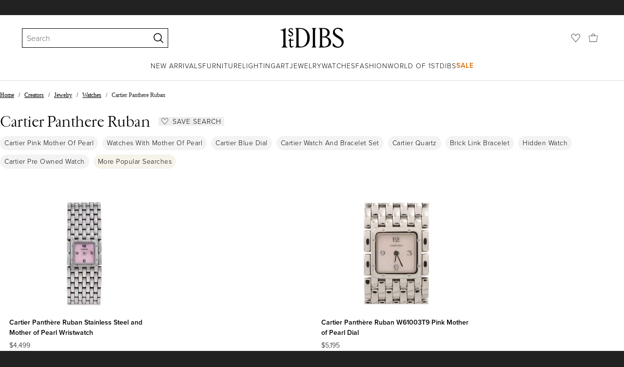

--- FILE ---
content_type: text/html; charset=utf-8
request_url: https://www.1stdibs.com/buy/cartier-panthere-ruban/
body_size: 57987
content:
<!doctype html>
<html lang="en">
<head>
        <!-- tracking disabled; __dt=true -->
    <meta http-equiv="X-UA-Compatible" content="IE=edge,chrome=1" />
    <meta charSet="utf-8" />
    <script>
        if (!('noModule' in document.createElement('script'))) {
            window.location.replace('/unsupported-browser/');
        }
    </script>
    <link rel="preconnect" href="https://a.1stdibscdn.com"/>
    <link rel="preconnect" href="https://www.google-analytics.com"/>
    <link rel="preconnect" href="https://www.googletagmanager.com"/>
    <link rel="dns-prefetch" href="https://a.1stdibscdn.com"/>
    <link rel="dns-prefetch" href="https://www.google-analytics.com"/>
    <link rel="dns-prefetch" href="https://www.googletagmanager.com"/>
    
    
    <link rel="preload" as="font" href="https://a.1stdibscdn.com/dist/fonts/CardinalClassic/cardinalclshortw-regular.woff"  crossorigin="anonymous" />
    <link rel="preload" as="font" href="https://a.1stdibscdn.com/dist/fonts/CardinalClassic/cardinalclshortw-italic.woff"  crossorigin="anonymous" />
    <link rel="stylesheet" href="https://use.typekit.net/mkk3fxh.css">
    <!-- CSS preload polyfill script -->
<script>
    /*! loadCSS rel=preload polyfill. [c]2017 Filament Group, Inc. MIT License */
    !function(t){"use strict";t.loadCSS||(t.loadCSS=function(){});var e=loadCSS.relpreload={};if(e.support=function(){var e;try{e=t.document.createElement("link").relList.supports("preload")}catch(a){e=!1}return function(){return e}}(),e.bindMediaToggle=function(t){function e(){t.media=a}var a=t.media||"all";t.addEventListener?t.addEventListener("load",e):t.attachEvent&&t.attachEvent("onload",e),setTimeout(function(){t.rel="stylesheet",t.media="only x"}),setTimeout(e,3e3)},e.poly=function(){if(!e.support())for(var a=t.document.getElementsByTagName("link"),n=0;n<a.length;n++){var o=a[n];"preload"!==o.rel||"style"!==o.getAttribute("as")||o.getAttribute("data-loadcss")||(o.setAttribute("data-loadcss",!0),e.bindMediaToggle(o))}},!e.support()){e.poly();var a=t.setInterval(e.poly,500);t.addEventListener?t.addEventListener("load",function(){e.poly(),t.clearInterval(a)}):t.attachEvent&&t.attachEvent("onload",function(){e.poly(),t.clearInterval(a)})}"undefined"!=typeof exports?exports.loadCSS=loadCSS:t.loadCSS=loadCSS}("undefined"!=typeof global?global:this);
</script>
<meta data-react-helmet="true" name="description" content="Shop our cartier panthere ruban selection from top sellers and makers around the world. Global shipping available."/><meta data-react-helmet="true" name="og:title" content="Cartier Panthere Ruban - 5 For Sale on 1stDibs"/><meta data-react-helmet="true" name="og:type" content="website"/><meta data-react-helmet="true" name="og:site_name" content="1stDibs.com"/><meta data-react-helmet="true" name="fb:admins" content="10504066"/><meta data-react-helmet="true" name="fb:app_id" content="639414126195545"/><meta data-react-helmet="true" name="fb:page_id" content="326856897368027"/><meta data-react-helmet="true" name="twitter:card" content="summary"/><meta data-react-helmet="true" name="twitter:site" content="@1stdibs"/><meta data-react-helmet="true" name="twitter:title" content="Cartier Panthere Ruban - 5 For Sale on 1stDibs"/><meta data-react-helmet="true" name="twitter:description" content="Shop our cartier panthere ruban selection from top sellers and makers around the world. Global shipping available."/><meta data-react-helmet="true" name="twitter:image" content="https://a.1stdibscdn.com/cartier-panthere-ruban-stainless-steel-and-mother-of-pearl-wristwatch-for-sale/1121189/j_87781011581408088447/8778101_master.jpg"/><meta data-react-helmet="true" name="og:url" content="https://www.1stdibs.com/buy/cartier-panthere-ruban/"/><meta data-react-helmet="true" name="twitter:url" content="https://www.1stdibs.com/buy/cartier-panthere-ruban/"/><meta data-react-helmet="true" name="og:image" content="https://a.1stdibscdn.com/cartier-panthere-ruban-stainless-steel-and-mother-of-pearl-wristwatch-for-sale/1121189/j_87781011581408088447/8778101_master.jpg"/><meta data-react-helmet="true" name="og:image" content="https://a.1stdibscdn.com/cartier-panthere-ruban-w61003t9-pink-mother-of-pearl-dial-for-sale/j_43142/j_262632821749135961835/j_26263282_1749135962213_bg_processed.jpg"/><meta data-react-helmet="true" name="og:image" content="https://a.1stdibscdn.com/cartier-panthere-ruban-w61003t9-pink-mother-of-pearl-dial-diamond-bezel-for-sale/j_43142/j_262632221754500788841/65bd4354e8605783eace9f0f_master.jpeg"/>
<link data-react-helmet="true" rel="canonical" href="https://www.1stdibs.com/buy/cartier-panthere-ruban/"/>
<script data-react-helmet="true" type="application/ld+json">[{"@context":"http://schema.org","@type":"WebPage","name":"Cartier Panthere Ruban","url":"https://www.1stdibs.com/buy/cartier-panthere-ruban/","mainEntity":{"@type":"WebPageElement","offers":{"@type":"Offer","itemOffered":[{"@type":"Product","name":"Cartier Panthère Ruban Stainless Steel and Mother of Pearl Wristwatch","url":"https://www.1stdibs.com/jewelry/watches/wrist-watches/cartier-panthere-ruban-stainless-steel-mother-pearl-wristwatch/id-j_8778101/","offers":{"@type":"Offer","price":4499,"priceCurrency":"USD","availability":"http://schema.org/InStock"},"description":"Beautiful Cartier Panthère Ruban Stainless Steel & Mother of Pearl Wristwatch\nSteel Case with...","brand":{"@type":"Brand","name":"Cartier"},"image":"https://a.1stdibscdn.com/cartier-panthere-ruban-stainless-steel-and-mother-of-pearl-wristwatch-for-sale/1121189/j_87781011581408088447/8778101_master.jpg?width=768"},{"@type":"Product","name":"Cartier Panthère Ruban W61003T9 Pink Mother of Pearl Dial","url":"https://www.1stdibs.com/jewelry/watches/wrist-watches/cartier-panthere-ruban-w61003t9-pink-mother-pearl-dial/id-j_26263282/","offers":{"@type":"Offer","price":5195,"priceCurrency":"USD","availability":"http://schema.org/InStock"},"description":"The Cartier Panthère Ruban (ref. W61003T9) is a refined timepiece that exemplifies Cartier's...","brand":{"@type":"Brand","name":"Cartier"},"image":"https://a.1stdibscdn.com/cartier-panthere-ruban-w61003t9-pink-mother-of-pearl-dial-for-sale/j_43142/j_262632821749135961835/j_26263282_1749135962213_bg_processed.jpg?width=768"},{"@type":"Product","name":"Cartier Panthere Ruban W61003T9 Pink Mother Of Pearl Dial Diamond Bezel","url":"https://www.1stdibs.com/jewelry/watches/wrist-watches/cartier-panthere-ruban-w61003t9-pink-mother-pearl-dial-diamond-bezel/id-j_26263222/","offers":{"@type":"Offer","price":5795,"priceCurrency":"USD","availability":"http://schema.org/InStock"},"description":"The Cartier Panthère Ruban (ref. W61003T9) brings a jewelry-like elegance to the wrist with its...","brand":{"@type":"Brand","name":"Cartier"},"image":"https://a.1stdibscdn.com/cartier-panthere-ruban-w61003t9-pink-mother-of-pearl-dial-diamond-bezel-for-sale/j_43142/j_262632221754500788841/65bd4354e8605783eace9f0f_master.jpeg?width=768"},{"@type":"Product","name":"Cartier Panthère Ruban W61002T9 Blue Mother Of Pearl Dial Ladies Watch","url":"https://www.1stdibs.com/jewelry/watches/wrist-watches/cartier-panthere-ruban-w61002t9-blue-mother-pearl-dial-ladies-watch/id-j_26263242/","offers":{"@type":"Offer","price":4795,"priceCurrency":"USD","availability":"http://schema.org/InStock"},"description":"The Cartier Panthère Ruban W61002T9 is a refined timepiece that exemplifies Cartier's commitment...","brand":{"@type":"Brand","name":"Cartier"},"image":"https://a.1stdibscdn.com/cartier-panthere-ruban-w61002t9-blue-mother-of-pearl-dial-ladies-watch-for-sale/j_43142/j_262632421749069813082/j_26263242_1749069813429_bg_processed.jpg?width=768"},{"@type":"Product","name":"Cartier Panthère Ruban W61001T9 Pink Mother of Pearl Watch Box Papers Set","url":"https://www.1stdibs.com/jewelry/watches/wrist-watches/cartier-panthere-ruban-w61001t9-pink-mother-pearl-watch-box-papers-set/id-j_26263432/","offers":{"@type":"Offer","price":5995,"priceCurrency":"USD","availability":"http://schema.org/InStock"},"description":"The Cartier Panthère Ruban W61001T9 is a refined timepiece that exemplifies Cartier's commitment...","brand":{"@type":"Brand","name":"Cartier"},"image":"https://a.1stdibscdn.com/cartier-panthere-ruban-w61001t9-pink-mother-of-pearl-watch-box-papers-set-for-sale/j_43142/j_262634321749157078868/j_26263432_1749157079362_bg_processed.jpg?width=768"}]}}},{"@context":"http://schema.org","@type":"BreadcrumbList","itemListElement":[{"@type":"ListItem","position":1,"item":{"name":"Home","@id":"https://www.1stdibs.com/"}},{"@type":"ListItem","position":2,"item":{"name":"Creators","@id":"https://www.1stdibs.com/creators/jewelry/"}},{"@type":"ListItem","position":3,"item":{"name":"Jewelry","@id":"https://www.1stdibs.com/jewelry/"}},{"@type":"ListItem","position":4,"item":{"name":"Watches","@id":"https://www.1stdibs.com/jewelry/watches/"}},{"@type":"ListItem","position":5,"item":{"name":"Cartier Panthere Ruban","@id":"https://www.1stdibs.com/buy/cartier-panthere-ruban/"}}]},{"@context":"http://schema.org","@type":"FAQPage","mainEntity":[{"@type":"Question","name":"How much is a Cartier engagement ring?","acceptedAnswer":{"@type":"Answer","text":"A Cartier engagement ring can cost between $3,000 and $800,000. The price depends on the diamond's carat weight and quality."}},{"@type":"Question","name":"Are Cartier watches automatic?","acceptedAnswer":{"@type":"Answer","text":"Yes, some <a href=\"https://www.1stdibs.com/creators/cartier/jewelry/watches/\" target=\"_blank\">Cartier watches</a> are automatic but the <a href=\"https://www.1stdibs.com/blogs/the-study/most-popular-watch-brands/\" target=\"_blank\">legendary French luxury house</a> also creates collections that include watches with quartz movements. Cartier’s iconic <a href=\"https://www.1stdibs.com/design-series/cartier-tank-collection/\" target=\"_blank\">Tank collection</a>, which includes the <a href=\"https://www.1stdibs.com/designs/cartier-tank-francaise-watch/\" target=\"_blank\">Tank Française</a>, the <a href=\"https://www.1stdibs.com/designs/cartier-tank-louis-cartier-watch/\" target=\"_blank\">Tank Louis Cartier</a> and <a href=\"https://www.1stdibs.com/buy/cartier-vintage-tank-watches/\" target=\"_blank\">other models</a>, features both quartz and automatic options for all kinds of collectors. Each of <a href=\"https://www.1stdibs.com/buy/cartier-panthere-watch/\" target=\"_blank\">the watches</a> in the <a href=\"1stdibs.com/designs/cartier-panthere-watch/\" target=\"_blank\">Panthère</a> collection, however, carries a quartz movement.While quartz watches are powered by a pre-installed battery and a high-frequency quartz crystal, automatic watches rely on a spring system and are self-winding. An automatic watch does not have a battery and is recharged on the wrist owing to the wearer’s movements during the day.It was Louis Cartier, grandson of <a href=\"https://www.1stdibs.com/creators/cartier/\" target=\"_blank\">Cartier</a> founder Louis-François Cartier, <a href=\"https://www.1stdibs.com/blogs/the-study/cartier-facts/\" target=\"_blank\">who was responsible</a> for bringing watchmaking to the venerable maison when he presented Brazilian aviator Alberto Santos-Dumont with a wristwatch in 1904. Although the <a href=\"https://www.1stdibs.com/jewelry/watches/pocket-watches/\" target=\"_blank\">pocket watch</a> was the de rigueur men’s accessory of the day, Santos-Dumont found his own pocket watch hard to consult <a href=\"https://www.1stdibs.com/introspective-magazine/cartier-in-motion/\" target=\"_blank\">while keeping his plane aloft</a>. Louis fashioned a timepiece with a flat, square case on a leather strap that could be referred to easily at a glance. Named in honor of Louis’s friend, the <a href=\"https://www.1stdibs.com/buy/santos-cartier-watch/\" target=\"_blank\">Santos</a> was eventually produced for sale in 1911. Find vintage Cartier watches for sale on 1stDibs."}},{"@type":"Question","name":"Is Cartier a luxury watch?","acceptedAnswer":{"@type":"Answer","text":"Yes, Cartier watches are considered luxury watches. Cartier is a noted jeweler, taking that attention to detail and access to high-quality metals and jewels to their watches—they spare no expense and are highly desirable. On 1stDibs, find a collection of authentic Cartier watches from some of the world’s top sellers."}},{"@type":"Question","name":"Is Cartier cheaper in Paris?","acceptedAnswer":{"@type":"Answer","text":"Cartier pieces may be cheaper in Paris than they are in the U.S., but that's because of the exchange rate. Cartier doesn't price the pieces depending on the country."}},{"@type":"Question","name":"How much is a Cartier worth?","acceptedAnswer":{"@type":"Answer","text":"How much a Cartier is worth varies. Many Cartier pieces do appreciate in value over time, but their potential selling prices depend on their age, style, type, availability and other factors. The condition also greatly impacts value, and there can be variability between very similar pieces. For example, one 1930 Tutti Frutti fetched $1.34 million at an auction in 2020, but a simpler one sold for $508,000 in 2023. Because it can be difficult to estimate the value of a piece on your own, experts recommend consulting a certified appraiser or experienced dealer. Shop a wide variety of Cartier jewelry and watches on 1stDibs."}},{"@type":"Question","name":"Is Cartier the same as Rolex?","acceptedAnswer":{"@type":"Answer","text":"No, Cartier is not the same as Rolex. Louis-François Cartier founded Cartier in Paris in 1847. Some of its most iconic watches include the Tank, the Santos, the Ballon Bleu, the Calibre de Cartier and the Drive de Cartier. Hans Wilsdorf established Rolex in London in 1905. Today, the maker is well-known for its sophisticated watches, including the Submariner, the Daytona, the DateJust, the Oyster Perpetual and the GMT-Master II. Find a selection of Cartier and Rolex watches on 1stDibs."}},{"@type":"Question","name":"How much is a Cartier bracelet?","acceptedAnswer":{"@type":"Answer","text":"The price of Cartier bracelets varies based on age, condition, and rarity. The least expensive versions of the Cartier Love bracelet, for example, can still cost around $4,000. On 1stDibs, there is a variety of Cartier bracelets for sale."}},{"@type":"Question","name":"Does Cartier rose gold fade?","acceptedAnswer":{"@type":"Answer","text":"Cartier rose gold doesn't tarnish but over many years of wearing, rose gold generally is said to become darker. Rose gold allegedly becomes slightly yellower in tone, toward a traditional gold."}},{"@type":"Question","name":"Is Cartier real gold?","acceptedAnswer":{"@type":"Answer","text":"As one of the top luxury jewelry houses in the world, Cartier uses some of the finest quality materials. The company uses 18k gold in their jewelry and real diamonds."}},{"@type":"Question","name":"Why is Cartier so popular?","acceptedAnswer":{"@type":"Answer","text":"There are a few reasons why Cartier is so popular. For one thing, the French luxury house is known for its very long history of unparalleled prestige and quality craftsmanship. Cartier has been producing extraordinary jewelry, watches and accessories since 1847. While jewelry lovers have long been enthusiastic about Cartier’s elegant and streamlined designs for bracelets, rings, necklaces and other pieces, the brand is also known for innovation. It pioneered the use of platinum in fine jewelry, and its artisans were so mindful of trends in fashion that the house became the official jewelry supplier to King Edward VII. Later, Cartier’s Art Deco-era pieces would help define the movement with which they are associated. One of the brand’s earliest major successes was the Santos de Cartier watch, one of the world's first modern wristwatches for men. Today’s influencers continue to help popularize the brand, increasing the demand for certain pieces like Cartier buffalo horn sunglasses and the Cartier Love bracelet, an icon of modernist jewelry. Find a wide range of Cartier watches, jewelry and eyewear on 1stDibs."}},{"@type":"Question","name":"What is Cartier famous for?","acceptedAnswer":{"@type":"Answer","text":"Cartier is famous for producing jewelry and watches out of rare and luxury-grade materials and creating innovative designs, often packed with symbolism. Some of the jeweler's most famous pieces include the modern Love and Trinity bracelets and its custom-made antique and vintage jewelry like the Crocodile and Patiala necklaces. Find a range of Cartier jewelry and watches on 1stDibs."}},{"@type":"Question","name":"What is the Cartier symbol?","acceptedAnswer":{"@type":"Answer","text":"Today, the Cartier symbol, or logo, is the luxury house's name written in a clean serif font that mimics cursive handwriting. Typically, the logo is either black on white or white on a black background. Its refined and understated appearance references the high standards that have long been associated with this celebrated brand."}}]}]</script><meta name="viewport" content="width=1024, maximum-scale=3" /><title data-react-helmet="true">Cartier Panthere Ruban - 5 For Sale on 1stDibs</title>
    
    
    
     
<link rel="icon" href="https://a.1stdibscdn.com/dist/adhoc/logo/monogram-white-48.png" sizes="48x48">
<link rel="icon" href="https://a.1stdibscdn.com/dist/adhoc/logo/monogram-white-128.png" sizes="128x128">
<link rel="icon" href="https://a.1stdibscdn.com/dist/adhoc/logo/monogram-white-192.png" sizes="192x192">
<link rel="icon" href="https://a.1stdibscdn.com/dist/adhoc/logo/monogram-white-228.png" sizes="228x228">
<link rel="shortcut icon" href="https://a.1stdibscdn.com/dist/adhoc/logo/monogram-white-196.png" sizes="196x196">
<link rel="apple-touch-icon" href="https://a.1stdibscdn.com/dist/adhoc/logo/monogram-white-120.png" sizes="120x120">
<link rel="apple-touch-icon" href="https://a.1stdibscdn.com/dist/adhoc/logo/monogram-white-152.png" sizes="152x152">
<link rel="apple-touch-icon" href="https://a.1stdibscdn.com/dist/adhoc/logo/monogram-white-180.png" sizes="180x180">
<link rel="stylesheet" type="text/css" href="https://a.1stdibscdn.com/dist/dibs-buyer-layout/dibs-buyer-layout-buyer-19cb34a0-8d11-4995-9a8c-d713a6e10c93-c8851457f6bce0cb.css">
    
        <link rel="stylesheet" type="text/css" href="https://a.1stdibscdn.com/dist/dibs-buyer-layout/responsiveHeader-buyer-19cb34a0-8d11-4995-9a8c-d713a6e10c93-45b3ddd40c8eae6a.css">
        <link rel="stylesheet" type="text/css" href="https://a.1stdibscdn.com/dist/dibs-buyer-layout/responsiveFooter-buyer-19cb34a0-8d11-4995-9a8c-d713a6e10c93-b41b16e6c9304a59.css">
    
    <link rel="stylesheet" type="text/css" href="https://a.1stdibscdn.com/dist/app-buyer-finding/2771.542.0.0.8c885f00e453eb6c.css"/>
<link rel="stylesheet" type="text/css" href="https://a.1stdibscdn.com/dist/app-buyer-finding/1140.542.0.0.8bdf45b42317530f.css"/>
<link rel="stylesheet" type="text/css" href="https://a.1stdibscdn.com/dist/app-buyer-finding/748.542.0.0.7e14bee4fd972f9e.css"/>
<link rel="stylesheet" type="text/css" href="https://a.1stdibscdn.com/dist/app-buyer-finding/buy-responsive.542.0.0.1c5aa4eface8baa7.css"/>
</head>


<body class="primary-resp-page-width">
    <!-- Google Tag Manager (noscript) -->
    <noscript><iframe src="https://www.googletagmanager.com/ns.html?id=GTM-55BM57" height="0" width="0" style="display:none;visibility:hidden"></iframe></noscript>

    <!-- End Google Tag Manager (noscript) -->
    <div id="js-header"><header class="_f5133390 dc-zNav dc-relative dc-bgWhite"><a class="_facaeb4e _7b8f9b4f _66b30a0e _7bff02c7 _31763c10 dc-fixed dc-topXsmall dc-leftXsmall" href="#mainContent">Skip to main content</a><div class="_d991177c dc-fixed dc-wFull dc-zNav _629406cd"><div class="_a7912890 dc-flex dc-itemsCenter dc-h0 dc-relative dc-overflowHidden"></div><div class="_35c61a57 dc-zBump"><div class="_3d0d9d5e dc-flex dc-justifyBetween dc-ptXsmall" data-tn="main-nav-top"><div class="dc-flex dc-itemsCenter dc-grow dc-shrink dc-basis0"><div class="_71aa13d0"><form class="_63dc79f5" action="/search/" role="search"><div class="_3f9f75c"><div class="_14a6daa0"><div class="_faac10e9"><div class="_94293c42 _d72933d1 _ea8fca03"><div class="_4aaa0f4e _f09970cf"><div class="_c2a8dd3a _b40846b"><input autoCapitalize="on" autoComplete="off" autoCorrect="off" data-tn="global-header-search-input" id="input-:headerR1ai:" placeholder="Search" spellcheck="false" type="text" aria-label="Search" title="Search" value=""/></div></div><div class="_9f29fe0d _a8b12797 _a7654373"><div tabindex="-1" data-tn="global-header-search-input-clear-wrapper"><button aria-label="Clear search terms" class="_facaeb4e _5b1eb2ff _393349d8 _944895a5 _9a933a2d" data-tn="global-header-search-input-clear" type="button" tabindex="-1"><svg class="dc-dibsIcon" data-tn="close" viewBox="0 0 250 250"><rect x="120.1" y="-43.6" transform="matrix(0.7087 -0.7055 0.7055 0.7087 -51.1131 123.9573)" width="8.8" height="334.9"></rect><rect x="120.2" y="-43.6" transform="matrix(0.7055 0.7087 -0.7087 0.7055 124.4345 -51.8261)" width="8.8" height="334.9"></rect></svg></button></div><div tabindex="-1" data-tn="global-header-search-input-search-button-wrapper"><button aria-label="Search" class="_facaeb4e _a9585300 _f01194bc _5b1eb2ff _1faa2994" data-tn="global-header-search-input-search-button" type="submit"><svg class="dc-dibsIcon" data-tn="magnifying-glass" viewBox="0 0 250 250"><path d="M105.5 211.3C47.5 211.3.3 164.1.3 106.1.4 48.2 47.5 1 105.5 1s105.2 47.2 105.2 105.2-47.2 105.1-105.2 105.1zm0-190.3c-47 0-85.2 38.2-85.2 85.2s38.2 85.2 85.2 85.2 85.2-38.2 85.2-85.2S152.5 21 105.5 21z"></path><path d="M239.9 250c-2.5 0-5-.9-6.9-2.8l-67.7-64.9c-4-3.8-4.1-10.2-.3-14.1 3.8-4 10.2-4.1 14.1-.3l67.7 64.9c4 3.8 4.1 10.2.3 14.1-2 2.1-4.6 3.1-7.2 3.1z"></path></svg></button></div></div></div></div></div></div></form><div class="_dedfee0a"></div></div></div><div class="_33d92c76"><a class="_1862016c _4a2589dd" aria-label="1stDibs" href="/"><svg class="dc-dibsIcon" role="img" data-tn="logo2020" viewBox="0 0 84.99991 26.20541" aria-label="1stDibs"><path d="M70.365 19.709v4.233a11.204 11.204 0 006.679 2.263c4.416 0 7.956-3.358 7.956-7.263 0-3.248-1.716-5.146-4.599-7.007l-3.613-2.336c-2.007-1.314-3.686-2.518-3.686-4.817 0-2.227 1.679-3.54 3.942-3.468 2.7.073 4.78 2.701 6.387 4.27V1.825A10.871 10.871 0 0077.518 0c-3.905-.036-6.97 2.3-6.97 5.986 0 3.175 1.86 4.708 4.744 6.496l3.321 2.044c2.117 1.314 3.686 2.92 3.686 5.548a4.642 4.642 0 01-4.854 4.708c-2.737 0-4.124-1.898-7.08-5.073M58.94 24.745c-1.569 0-2.81-.547-2.81-2.445V12.7h2.08c3.832 0 6.752 2.008 6.752 5.986 0 4.05-2.7 6.058-6.022 6.058M57.372 1.387c3.139 0 5.84 1.533 5.84 4.89 0 3.468-2.19 5.293-5.73 5.293h-1.35V1.387zm4.051 10.657c2.993-.876 4.781-2.883 4.781-5.766 0-3.869-3.248-5.986-8.832-5.986h-5.986a3.383 3.383 0 011.825 3.394V22.41a3.437 3.437 0 01-1.825 3.431h6.935c6.058 0 9.854-2.591 9.854-7.153 0-3.468-2.482-5.803-6.752-6.643M41.898 25.84h6.569a3.438 3.438 0 01-1.825-3.43V3.686A3.383 3.383 0 0148.467.292h-6.57a3.383 3.383 0 011.825 3.394V22.41a3.437 3.437 0 01-1.824 3.431m-14.052-1.095c-1.86 0-3.32-.547-3.32-2.445V1.387h1.787c6.205 0 9.818 4.453 9.818 11.825 0 7.628-3.905 11.533-8.285 11.533M26.313.292h-6.532a3.383 3.383 0 011.824 3.394V22.41a3.437 3.437 0 01-1.824 3.431h7.262c6.716 0 12.482-4.489 12.482-12.628 0-7.883-5.11-12.92-13.212-12.92m-8.065 23.14a4.052 4.052 0 01-2.3 1.058c-1.24 0-1.715-.767-1.715-2.409l-.036-5.073h3.43l.33-1.314h-3.76v-2.372l-3.613 3.503v.183h1.861v6.131c0 1.789.803 2.847 2.3 2.847a4.101 4.101 0 003.576-2.445zM17.226 8.284a3.378 3.378 0 00-1.861-2.883l-1.643-1.095c-.73-.51-1.24-.912-1.24-1.606a1.25 1.25 0 011.386-1.24c.986 0 2.008.839 2.957 1.824v-2.08a5.88 5.88 0 00-2.774-.73 2.855 2.855 0 00-3.139 2.81 3.118 3.118 0 001.716 2.664l1.825 1.241c.912.62 1.24 1.059 1.24 1.716 0 .802-.547 1.35-1.533 1.35-1.094 0-1.97-.84-3.248-2.226v2.336a5.434 5.434 0 002.956.949 3.22 3.22 0 003.358-3.03M1.058 25.84H10c-1.752-.766-2.993-1.533-2.993-4.16V3.795c0-1.606.073-3.03.146-3.613A14.996 14.996 0 010 2.847v.402c3.504 0 4.088.949 4.088 3.029v15.401c0 2.628-1.278 3.395-3.03 4.161"></path></svg></a></div><div class="_2e35ec41 dc-flex dc-justifyEnd dc-itemsCenter dc-grow dc-shrink dc-basis0"><div class="_feff07dc"><a class="_1862016c _5a8bc44f" aria-label="Favorites" data-tn="likes-link" href="/favorites/items/"><svg class="dc-dibsIcon" data-tn="heart-outlined" viewBox="0 0 250 250"><path d="M29.2 129.3C22.7 120.8 1.5 91.6.3 71.9-.9 51.8 4 35.7 15 24.1 30 8.1 51.4 6.3 59.8 6.3c1.3 0 2.2 0 2.8.1 16.2.4 39.5 7.6 58.9 39.4l3.4 5.6 3.6-5.5c16.8-25.7 37.1-39 60.3-39.5 3 0 28.9-.9 48 20.6 7.2 8.1 15.3 21.4 12.5 45.6-1.9 16.9-12.5 34.8-22.5 48.4-11.8 16.1-90.2 110.3-101.9 124L29.2 129.3zM59.8 16c-7.2 0-25.6 1.2-37.8 14.7C12.6 41.2 8.5 54 10 71.3c.7 8.9 5 18.7 13.6 32.7 6.4 10.4 12.6 18.7 13.3 19.6l88 106.4 83.8-101s11.1-13.7 18.1-25.5c6.2-10.5 12-22.5 13-31.3 1.7-15.7-1.6-29.1-10.2-38.6-17.9-19.8-40-17.3-41-17.3-25.6.3-47.2 19.7-64.2 57.5-2.3-6.2-5.9-14.6-11-22.9-13.6-22.4-31.3-34.5-51.3-34.8-.7-.1-1.5-.1-2.3-.1z"></path></svg></a></div><div data-tn="cart-nav-dropdown-trigger" class="dc-itemsCenter dc-flex"><a class="_1862016c _611981ea dc-cursorPointer dc-relative dc-wSmall dc-bottom1px" aria-label="Cart" href="/my/cart/"><svg class="dc-dibsIcon" data-tn="shopping-bag" viewBox="0 0 225 208.5"><path d="M199.29 208.5H18.92L0 51.25h225zm-173.9-8h167.72l23.1-141.25H8.39z"></path><path d="M162 59H62.32l1.3-5.06a120 120 0 0110.95-26.52C84.77 9.5 97.77 0 112.16 0s27.39 9.48 37.6 27.42a120.3 120.3 0 0110.94 26.52zm-89.6-8h79.52c-4.16-12.35-16.82-43-39.76-43S76.57 38.65 72.4 51z"></path></svg></a></div></div></div></div><div class="_9148e37c"><div class="_4c951733"><div class="_6a63319a"><div class="dc-flex dc-justifyEnd dc-hFull" data-tn="main-nav-bottom"><nav class="dc-flex dc-justifyCenter dc-absolute dc-left0 dc-right0 dc-hFull"><ul class="_149e6e48 dc-flex dc-m0 dc-p0 dc-gapMedium"><li class="dc-flex"><a href="/new-arrivals/" data-tn="global-nav-item-link-new-arrivals" class="_b86fb47b">New Arrivals</a></li><li class="dc-flex"><a href="/furniture/" data-tn="global-nav-item-link-furniture" class="_b86fb47b">Furniture</a></li><li class="dc-flex"><a href="/furniture/lighting/" data-tn="global-nav-item-link-lighting" class="_b86fb47b">Lighting</a></li><li class="dc-flex"><a href="/art/" data-tn="global-nav-item-link-art" class="_b86fb47b">Art</a></li><li class="dc-flex"><a href="/jewelry/" data-tn="global-nav-item-link-jewelry" class="_b86fb47b">Jewelry</a></li><li class="dc-flex"><a href="/jewelry/watches/" data-tn="global-nav-item-link-watches" class="_b86fb47b">Watches</a></li><li class="dc-flex"><a href="/fashion/" data-tn="global-nav-item-link-fashion" class="_b86fb47b">Fashion</a></li><li class="dc-flex"><a href="/about/" data-tn="global-nav-item-link-world-of-1stdibs" class="_b86fb47b">World of 1stDibs</a></li><li class="dc-flex"><a href="/sale/saturday-sale/" data-tn="global-nav-item-link-sale" class="_b86fb47b _be41c865">Sale</a></li></ul><div class="dc-sassyFontBodySizeSmall dc-flex dc-textNoir dc-static"><div class="_f6ed163c dc-visible"><div class="_1ed3a104 dc-left0 dc-absolute dc-wFull dc-bgWhite dc-zNav dc-opacity0 dc-overflowHidden"><div style="display:none"><div class="_12b8905c dc-flex dc-my0 dc-mxAuto"></div></div><div style="display:none"><div class="_12b8905c dc-flex dc-my0 dc-mxAuto"><div class="_98ea5b75 dc-mlSmall dc-w20 dc-ptMedium dc-px0 dc-pbLarger"><div class="_4ef0d7c dc-mtMedium"><div class="dc-sassyFontBodyTypeHeavy dc-pbXxsmall">Seating</div><a href="/furniture/seating/sofas/" data-tn="global-nav-item-link-furnitureseatingsofas" class="_a1295835">Sofas</a><a href="/furniture/seating/chairs/" data-tn="global-nav-item-link-furnitureseatingchairs" class="_a1295835">Chairs</a><a href="/furniture/seating/armchairs/" data-tn="global-nav-item-link-furnitureseatingarmchairs" class="_a1295835">Armchairs</a><a href="/furniture/seating/dining-room-chairs/" data-tn="global-nav-item-link-furnitureseatingdining-room-chairs" class="_a1295835">Dining Room Chairs</a><a href="/furniture/seating/" data-tn="global-nav-item-link-furnitureseatingall-seating" class="_a1295835">All Seating</a></div></div><div class="_98ea5b75 dc-mlSmall dc-w20 dc-ptMedium dc-px0 dc-pbLarger"><div class="_4ef0d7c dc-mtMedium"><div class="dc-sassyFontBodyTypeHeavy dc-pbXxsmall">Storage</div><a href="/furniture/storage-case-pieces/cabinets/" data-tn="global-nav-item-link-furniturestoragecabinets" class="_a1295835">Cabinets</a><a href="/furniture/storage-case-pieces/dressers/" data-tn="global-nav-item-link-furniturestoragedressers" class="_a1295835">Dressers</a><a href="/furniture/more-furniture-collectibles/bedroom-furniture/night-stands/" data-tn="global-nav-item-link-furniturestoragenight-stands" class="_a1295835">Night Stands</a><a href="/furniture/storage-case-pieces/wardrobes-armoires/" data-tn="global-nav-item-link-furniturestoragewardrobes" class="_a1295835">Wardrobes</a><a href="/furniture/storage-case-pieces/bookcases/" data-tn="global-nav-item-link-furniturestoragebookcases" class="_a1295835">Bookcases</a><a href="/furniture/storage-case-pieces/credenzas/" data-tn="global-nav-item-link-furniturestoragecredenzas" class="_a1295835">Credenzas</a><a href="/furniture/storage-case-pieces/" data-tn="global-nav-item-link-furniturestorageall-storage" class="_a1295835">All Storage</a></div></div><div class="_98ea5b75 dc-mlSmall dc-w20 dc-ptMedium dc-px0 dc-pbLarger"><div class="_4ef0d7c dc-mtMedium"><div class="dc-sassyFontBodyTypeHeavy dc-pbXxsmall">Tables</div><a href="/furniture/tables/dining-room-tables/" data-tn="global-nav-item-link-furnituretablesdining-tables" class="_a1295835">Dining Tables</a><a href="/furniture/tables/coffee-tables-cocktail-tables/" data-tn="global-nav-item-link-furnituretablescoffee-tables" class="_a1295835">Coffee Tables</a><a href="/furniture/tables/side-tables/" data-tn="global-nav-item-link-furnituretablesside-tables" class="_a1295835">Side Tables</a><a href="/furniture/tables/desks-writing-tables/" data-tn="global-nav-item-link-furnituretablesdesks" class="_a1295835">Desks</a><a href="/furniture/tables/" data-tn="global-nav-item-link-furnituretablesall-tables" class="_a1295835">All Tables</a></div></div><div class="_98ea5b75 dc-mlSmall dc-w20 dc-ptMedium dc-px0 dc-pbLarger"><div class="_4ef0d7c dc-mtMedium"><div class="dc-sassyFontBodyTypeHeavy dc-pbXxsmall">Decorative Objects</div><a href="/furniture/decorative-objects/sculptures/" data-tn="global-nav-item-link-furnituredecorative-objectssculptures" class="_a1295835">Sculptures</a><a href="/furniture/decorative-objects/vases-vessels/" data-tn="global-nav-item-link-furnituredecorative-objectsvases-and-vessels" class="_a1295835">Vases &amp; Vessels</a><a href="/furniture/decorative-objects/bowls-baskets/" data-tn="global-nav-item-link-furnituredecorative-objectsbowls-and-baskets" class="_a1295835">Bowls &amp; Baskets</a><a href="/furniture/decorative-objects/boxes/" data-tn="global-nav-item-link-furnituredecorative-objectsboxes" class="_a1295835">Boxes</a><a href="/buy/art-and-design-books/" data-tn="global-nav-item-link-furnituredecorative-objectsart-and-design-books" class="_a1295835">Art &amp; Design Books</a><a href="/furniture/decorative-objects/" data-tn="global-nav-item-link-furnituredecorative-objectsall-decorative-objects" class="_a1295835">All Decorative Objects</a></div></div><div class="_98ea5b75 dc-mlSmall dc-w20 dc-ptMedium dc-px0 dc-pbLarger"><div class="_4ef0d7c dc-mtMedium"><div class="dc-sassyFontBodyTypeHeavy dc-pbXxsmall">Home Accents</div><a href="/furniture/mirrors/" data-tn="global-nav-item-link-furniturehome-accentsmirrors" class="_a1295835">Mirrors</a><a href="/furniture/rugs-carpets/" data-tn="global-nav-item-link-furniturehome-accentsrugs-and-carpets" class="_a1295835">Rugs &amp; Carpets</a><a href="/furniture/wall-decorations/" data-tn="global-nav-item-link-furniturehome-accentswall-decor" class="_a1295835">Wall Decor</a><a href="/furniture/decorative-objects/clocks/" data-tn="global-nav-item-link-furniturehome-accentsclocks" class="_a1295835">Clocks</a><a href="/furniture/more-furniture-collectibles/textiles/pillows-throws/" data-tn="global-nav-item-link-furniturehome-accentspillows-and-throws" class="_a1295835">Pillows and Throws</a><a href="/furniture/more-furniture-collectibles/home-accents/" data-tn="global-nav-item-link-furniturehome-accentsall-home-accents" class="_a1295835">All Home Accents</a></div></div></div></div><div style="display:none"><div class="_12b8905c dc-flex dc-my0 dc-mxAuto"><div class="_98ea5b75 dc-mlSmall dc-w20 dc-ptMedium dc-px0 dc-pbLarger"><div class="_4ef0d7c dc-mtMedium"><div class="dc-sassyFontBodyTypeHeavy dc-pbXxsmall">Shop by Category</div><a href="/furniture/lighting/sconces-wall-lights/" data-tn="global-nav-item-link-lightingshop-by-categorywall-lights-and-sconces" class="_a1295835">Wall Lights &amp; Sconces</a><a href="/furniture/lighting/table-lamps/" data-tn="global-nav-item-link-lightingshop-by-categorytable-lamps" class="_a1295835">Table Lamps</a><a href="/furniture/lighting/floor-lamps/" data-tn="global-nav-item-link-lightingshop-by-categoryfloor-lamps" class="_a1295835">Floor Lamps</a><a href="/furniture/lighting/chandeliers-pendant-lights/" data-tn="global-nav-item-link-lightingshop-by-categorychandeliers-and-pendants" class="_a1295835">Chandeliers &amp; Pendants</a><a href="/furniture/lighting/" data-tn="global-nav-item-link-lightingshop-by-categoryall-lighting" class="_a1295835">All Lighting</a></div></div><div class="_98ea5b75 dc-mlSmall dc-w20 dc-ptMedium dc-px0 dc-pbLarger"><div class="_4ef0d7c dc-mtMedium"><div class="dc-sassyFontBodyTypeHeavy dc-pbXxsmall">Shop by Style</div><a href="/furniture/lighting/style/mid-century-modern/" data-tn="global-nav-item-link-lightingshop-by-stylemid-century-modern" class="_a1295835">Mid-Century Modern</a><a href="/furniture/lighting/style/art-deco/" data-tn="global-nav-item-link-lightingshop-by-styleart-deco" class="_a1295835">Art Deco</a><a href="/furniture/lighting/style/scandinavian-modern/" data-tn="global-nav-item-link-lightingshop-by-stylescandinavian-modern" class="_a1295835">Scandinavian Modern </a><a href="/shop/styles/" data-tn="global-nav-item-link-lightingshop-by-styleall-styles" class="_a1295835">All Styles</a></div></div><div class="_4c308e93 _98ea5b75 dc-mlSmall dc-w20 dc-ptMedium dc-px0 dc-pbLarger"><a href="/new-arrivals/furniture/lighting/" class="_5b3b14f3"><div class="dc-flex dc-justifyEnd dc-relative dc-hFull dc-wFull"><div class="_7c7d777c dc-h200px dc-mlAuto dc-overflowHidden dc-relative dc-roundedXxsmall"></div><div class="_a14ad9bb dc-textNoir dc-bgWhite dc-flex dc-itemsCenter dc-flexWrap dc-absolute dc-mtSmaller dc-rightNone"><div class="dc-sassyFontBodySizeSmallTypeHeavy dc-wFull">New Arrivals</div><div class="dc-cursorPointer _65868c35">Shop Now</div></div></div></a></div></div></div><div style="display:none"><div class="_12b8905c dc-flex dc-my0 dc-mxAuto"><div class="_98ea5b75 dc-mlSmall dc-w20 dc-ptMedium dc-px0 dc-pbLarger"><div class="_4ef0d7c dc-mtMedium"><div class="dc-sassyFontBodyTypeHeavy dc-pbXxsmall">Shop by Category</div><a href="/art/sculptures/" data-tn="global-nav-item-link-artshop-by-categorysculptures" class="_a1295835">Sculptures</a><a href="/art/paintings/" data-tn="global-nav-item-link-artshop-by-categorypaintings" class="_a1295835">Paintings</a><a href="/art/drawings-watercolor-paintings/" data-tn="global-nav-item-link-artshop-by-categorydrawings-and-watercolor-paintings" class="_a1295835">Drawings &amp; Watercolor Paintings</a><a href="/art/prints-works-on-paper/" data-tn="global-nav-item-link-artshop-by-categoryprints" class="_a1295835">Prints</a><a href="/art/photography/" data-tn="global-nav-item-link-artshop-by-categoryphotography" class="_a1295835">Photography</a><a href="/art/" data-tn="global-nav-item-link-artshop-by-categoryall-art" class="_a1295835">All Art</a></div></div><div class="_98ea5b75 dc-mlSmall dc-w20 dc-ptMedium dc-px0 dc-pbLarger"><div class="_4ef0d7c dc-mtMedium"><div class="dc-sassyFontBodyTypeHeavy dc-pbXxsmall">Shop by Style</div><a href="/art/style/contemporary/" data-tn="global-nav-item-link-artshop-by-stylecontemporary-art" class="_a1295835">Contemporary Art</a><a href="/art/style/pop-art/" data-tn="global-nav-item-link-artshop-by-stylepop-art" class="_a1295835">Pop Art</a><a href="/art/style/impressionist/" data-tn="global-nav-item-link-artshop-by-styleimpressionist-art" class="_a1295835">Impressionist Art</a><a href="/art/style/old-masters/" data-tn="global-nav-item-link-artshop-by-styleold-master-art" class="_a1295835">Old Master Art</a><a href="/shop/styles/" data-tn="global-nav-item-link-artshop-by-styleall-styles" class="_a1295835">All Styles</a></div></div><div class="_4c308e93 _98ea5b75 dc-mlSmall dc-w20 dc-ptMedium dc-px0 dc-pbLarger"><a href="/new-arrivals/art/" class="_5b3b14f3"><div class="dc-flex dc-justifyEnd dc-relative dc-hFull dc-wFull"><div class="_7c7d777c dc-h200px dc-mlAuto dc-overflowHidden dc-relative dc-roundedXxsmall"></div><div class="_a14ad9bb dc-textNoir dc-bgWhite dc-flex dc-itemsCenter dc-flexWrap dc-absolute dc-mtSmaller dc-rightNone"><div class="dc-sassyFontBodySizeSmallTypeHeavy dc-wFull">New Arrivals</div><div class="dc-cursorPointer _65868c35">Shop Now</div></div></div></a></div></div></div><div style="display:none"><div class="_12b8905c dc-flex dc-my0 dc-mxAuto"><div class="_98ea5b75 dc-mlSmall dc-w20 dc-ptMedium dc-px0 dc-pbLarger"><div class="_4ef0d7c dc-mtMedium"><div class="dc-sassyFontBodyTypeHeavy dc-pbXxsmall">Shop by Category</div><a href="/jewelry/rings/engagement-rings/" data-tn="global-nav-item-link-jewelryshop-by-categoryengagement-rings" class="_a1295835">Engagement Rings</a><a href="/jewelry/loose-gemstones/" data-tn="global-nav-item-link-jewelryshop-by-categoryloose-stones" class="_a1295835">Loose Stones</a><a href="/jewelry/rings/" data-tn="global-nav-item-link-jewelryshop-by-categoryrings" class="_a1295835">Rings</a><a href="/jewelry/earrings/" data-tn="global-nav-item-link-jewelryshop-by-categoryearrings" class="_a1295835">Earrings</a><a href="/jewelry/bracelets/" data-tn="global-nav-item-link-jewelryshop-by-categorybracelets" class="_a1295835">Bracelets</a><a href="/jewelry/necklaces/" data-tn="global-nav-item-link-jewelryshop-by-categorynecklaces" class="_a1295835">Necklaces</a><a href="/jewelry/brooches/" data-tn="global-nav-item-link-jewelryshop-by-categorybrooches" class="_a1295835">Brooches</a><a href="/jewelry/" data-tn="global-nav-item-link-jewelryshop-by-categoryall-jewelry" class="_a1295835">All Jewelry</a></div></div><div class="_98ea5b75 dc-mlSmall dc-w20 dc-ptMedium dc-px0 dc-pbLarger"><div class="_4ef0d7c dc-mtMedium"><div class="dc-sassyFontBodyTypeHeavy dc-pbXxsmall">Shop by Creator</div><a href="/creators/cartier/jewelry/" data-tn="global-nav-item-link-jewelryshop-by-creatorcartier" class="_a1295835">Cartier</a><a href="/creators/tiffany-and-co/jewelry/" data-tn="global-nav-item-link-jewelryshop-by-creatortiffany-and-co" class="_a1295835">Tiffany &amp; Co.</a><a href="/creators/jewelry/" data-tn="global-nav-item-link-jewelryshop-by-creatorall-creators" class="_a1295835">All Creators</a></div></div><div class="_98ea5b75 dc-mlSmall dc-w20 dc-ptMedium dc-px0 dc-pbLarger"><div class="_4ef0d7c dc-mtMedium"><div class="dc-sassyFontBodyTypeHeavy dc-pbXxsmall">More Ways to Shop</div><a href="/new-arrivals/jewelry/" data-tn="global-nav-item-link-jewelrymore-ways-to-shopnew-arrivals" class="_a1295835">New Arrivals</a><a href="/jewelry/gender/mens/" data-tn="global-nav-item-link-jewelrymore-ways-to-shopmens-jewelry" class="_a1295835">Men&#x27;s Jewelry</a><a href="/jewelry/gender/womens/" data-tn="global-nav-item-link-jewelrymore-ways-to-shopwomens-jewelry" class="_a1295835">Women&#x27;s Jewelry</a></div></div></div></div><div style="display:none"><div class="_12b8905c dc-flex dc-my0 dc-mxAuto"><div class="_98ea5b75 dc-mlSmall dc-w20 dc-ptMedium dc-px0 dc-pbLarger"><div class="_4ef0d7c dc-mtMedium"><div class="dc-sassyFontBodyTypeHeavy dc-pbXxsmall">Shop by Category</div><a href="/jewelry/watches/wrist-watches/" data-tn="global-nav-item-link-watchesshop-by-categorywrist-watches" class="_a1295835">Wrist Watches</a><a href="/jewelry/watches/pocket-watches/" data-tn="global-nav-item-link-watchesshop-by-categorypocket-watches" class="_a1295835">Pocket Watches</a><a href="/jewelry/watches/" data-tn="global-nav-item-link-watchesshop-by-categoryall-watches" class="_a1295835">All Watches</a></div></div><div class="_98ea5b75 dc-mlSmall dc-w20 dc-ptMedium dc-px0 dc-pbLarger"><div class="_4ef0d7c dc-mtMedium"><div class="dc-sassyFontBodyTypeHeavy dc-pbXxsmall">Shop by Creator</div><a href="/creators/rolex/jewelry/watches/" data-tn="global-nav-item-link-watchesshop-by-creatorrolex" class="_a1295835">Rolex</a><a href="/creators/cartier/jewelry/watches/" data-tn="global-nav-item-link-watchesshop-by-creatorcartier" class="_a1295835">Cartier</a><a href="/creators/omega/jewelry/watches/" data-tn="global-nav-item-link-watchesshop-by-creatoromega" class="_a1295835">Omega</a><a href="/creators/patek-philippe/jewelry/watches/" data-tn="global-nav-item-link-watchesshop-by-creatorpatek-philippe" class="_a1295835">Patek Philippe</a><a href="/jewelry/watches/" data-tn="global-nav-item-link-watchesshop-by-creatorall-creators" class="_a1295835">All Creators</a></div></div><div class="_98ea5b75 dc-mlSmall dc-w20 dc-ptMedium dc-px0 dc-pbLarger"><div class="_4ef0d7c dc-mtMedium"><div class="dc-sassyFontBodyTypeHeavy dc-pbXxsmall">Shop Iconic Designs</div><a href="/designs/patek-philippe-nautilus/" data-tn="global-nav-item-link-watchesshop-iconic-designspatek-philippe-nautilus" class="_a1295835">Patek Philippe Nautilus</a><a href="/designs/cartier-panthere-watch/" data-tn="global-nav-item-link-watchesshop-iconic-designscartier-panthere-watch" class="_a1295835">Cartier Panthère Watch</a><a tabindex="0" data-tn="global-nav-item-link-watchesshop-iconic-designsall-iconic-designs" class="_a1295835">All Iconic Designs</a></div></div><div class="_98ea5b75 dc-mlSmall dc-w20 dc-ptMedium dc-px0 dc-pbLarger"><div class="_4ef0d7c dc-mtMedium"><div class="dc-sassyFontBodyTypeHeavy dc-pbXxsmall">More Ways to Shop</div><a href="/new-arrivals/jewelry/watches/" data-tn="global-nav-item-link-watchesmore-ways-to-shopnew-arrivals" class="_a1295835">New Arrivals</a><a href="/jewelry/watches/gender/mens/" data-tn="global-nav-item-link-watchesmore-ways-to-shopmens-watches" class="_a1295835">Men&#x27;s Watches</a><a href="/jewelry/watches/gender/womens/" data-tn="global-nav-item-link-watchesmore-ways-to-shopwomens-watches" class="_a1295835">Women&#x27;s Watches</a></div></div></div></div><div style="display:none"><div class="_12b8905c dc-flex dc-my0 dc-mxAuto"><div class="_98ea5b75 dc-mlSmall dc-w20 dc-ptMedium dc-px0 dc-pbLarger"><div class="_4ef0d7c dc-mtMedium"><div class="dc-sassyFontBodyTypeHeavy dc-pbXxsmall">Shop by Category</div><a href="/fashion/clothing/" data-tn="global-nav-item-link-fashionshop-by-categoryclothing" class="_a1295835">Clothing</a><a href="/fashion/handbags-purses-bags/" data-tn="global-nav-item-link-fashionshop-by-categoryhandbags" class="_a1295835">Handbags</a><a href="/fashion/clothing/shoes/" data-tn="global-nav-item-link-fashionshop-by-categoryshoes" class="_a1295835">Shoes</a><a href="/fashion/accessories/" data-tn="global-nav-item-link-fashionshop-by-categoryaccessories" class="_a1295835">Accessories</a><a href="/fashion/" data-tn="global-nav-item-link-fashionshop-by-categoryall-fashion" class="_a1295835">All Fashion</a></div></div><div class="_98ea5b75 dc-mlSmall dc-w20 dc-ptMedium dc-px0 dc-pbLarger"><div class="_4ef0d7c dc-mtMedium"><div class="dc-sassyFontBodyTypeHeavy dc-pbXxsmall">Shop by Designer</div><a href="/creators/hermes/fashion/" data-tn="global-nav-item-link-fashionshop-by-designerhermes" class="_a1295835">Hermès</a><a href="/creators/chanel/fashion/" data-tn="global-nav-item-link-fashionshop-by-designerchanel" class="_a1295835">Chanel</a><a href="/creators/prada/fashion/" data-tn="global-nav-item-link-fashionshop-by-designerprada" class="_a1295835">Prada</a><a href="/creators/gucci/fashion/" data-tn="global-nav-item-link-fashionshop-by-designergucci" class="_a1295835">Gucci</a><a href="/creators/yves-saint-laurent/fashion/" data-tn="global-nav-item-link-fashionshop-by-designeryves-saint-laurent" class="_a1295835">Yves Saint Laurent</a><a href="/creators/louis-vuitton/fashion/" data-tn="global-nav-item-link-fashionshop-by-designerlouis-vuitton" class="_a1295835">Louis Vuitton</a><a href="/creators/fashion/" data-tn="global-nav-item-link-fashionshop-by-designerall-designers" class="_a1295835">All Designers</a></div></div><div class="_98ea5b75 dc-mlSmall dc-w20 dc-ptMedium dc-px0 dc-pbLarger"><div class="_4ef0d7c dc-mtMedium"><div class="dc-sassyFontBodyTypeHeavy dc-pbXxsmall">Shop Iconic Designs</div><a href="/designs/hermes-birkin-bag/" data-tn="global-nav-item-link-fashionshop-iconic-designshermes-birkin-bag" class="_a1295835">Hermès Birkin Bag</a><a href="/designs/hermes-kelly-bag/" data-tn="global-nav-item-link-fashionshop-iconic-designshermes-kelly-bag" class="_a1295835">Hermès Kelly Bag</a><a tabindex="0" data-tn="global-nav-item-link-fashionshop-iconic-designsall-iconic-designs" class="_a1295835">All Iconic Designs</a></div></div><div class="_4c308e93 _98ea5b75 dc-mlSmall dc-w20 dc-ptMedium dc-px0 dc-pbLarger"><a href="/new-arrivals/fashion/" class="_5b3b14f3"><div class="dc-flex dc-justifyEnd dc-relative dc-hFull dc-wFull"><div class="_7c7d777c dc-h200px dc-mlAuto dc-overflowHidden dc-relative dc-roundedXxsmall"></div><div class="_a14ad9bb dc-textNoir dc-bgWhite dc-flex dc-itemsCenter dc-flexWrap dc-absolute dc-mtSmaller dc-rightNone"><div class="dc-sassyFontBodySizeSmallTypeHeavy dc-wFull">New Arrivals</div><div class="dc-cursorPointer _65868c35">Shop Now</div></div></div></a></div></div></div><div style="display:none"><div class="_12b8905c dc-flex dc-my0 dc-mxAuto"><div class="_98ea5b75 dc-mlSmall dc-w20 dc-ptMedium dc-px0 dc-pbLarger"><div class="_4ef0d7c dc-mtMedium"><div class="dc-sassyFontBodyTypeHeavy dc-pbXxsmall">Sellers</div><a href="/seller-directory/" data-tn="global-nav-item-link-world-of-1stdibssellersseller-directory" class="_a1295835">Seller Directory</a><a href="/about/vetted-sellers/" data-tn="global-nav-item-link-world-of-1stdibssellersour-vetting-process" class="_a1295835">Our Vetting Process</a><a href="/recognized-dealers/" data-tn="global-nav-item-link-world-of-1stdibssellersrecognized-dealers" class="_a1295835">Recognized Dealers</a></div></div><div class="_98ea5b75 dc-mlSmall dc-w20 dc-ptMedium dc-px0 dc-pbLarger"><div class="_4ef0d7c dc-mtMedium"><div class="dc-sassyFontBodyTypeHeavy dc-pbXxsmall">Interior Designers</div><a href="/1stdibs-50/" data-tn="global-nav-item-link-world-of-1stdibsinterior-designersthe-1stdibs-50" class="_a1295835">The 1stDibs 50</a><a href="/design-firms/" data-tn="global-nav-item-link-world-of-1stdibsinterior-designersdesign-firm-directory" class="_a1295835">Design Firm Directory</a></div></div><div class="_98ea5b75 dc-mlSmall dc-w20 dc-ptMedium dc-px0 dc-pbLarger"><div class="_4ef0d7c dc-mtMedium"><div class="dc-sassyFontBodyTypeHeavy dc-pbXxsmall">Design Inspiration </div><a tabindex="0" data-tn="global-nav-item-link-world-of-1stdibsdesign-inspiration-living-room" class="_a1295835">Living Room</a><a tabindex="0" data-tn="global-nav-item-link-world-of-1stdibsdesign-inspiration-dining-room" class="_a1295835">Dining Room</a><a tabindex="0" data-tn="global-nav-item-link-world-of-1stdibsdesign-inspiration-kitchen" class="_a1295835">Kitchen</a><a tabindex="0" data-tn="global-nav-item-link-world-of-1stdibsdesign-inspiration-bedroom" class="_a1295835">Bedroom</a><a href="/photos/" data-tn="global-nav-item-link-world-of-1stdibsdesign-inspiration-view-all-rooms" class="_a1295835">View All Rooms</a></div></div><div class="_98ea5b75 dc-mlSmall dc-w20 dc-ptMedium dc-px0 dc-pbLarger"><div class="_4ef0d7c dc-mtMedium"><div class="dc-sassyFontBodyTypeHeavy dc-pbXxsmall">Editorial</div><a href="/introspective-magazine/" data-tn="global-nav-item-link-world-of-1stdibseditorialintrospective-magazine" class="_a1295835">Introspective Magazine</a><a href="/info/25th-anniversary/" data-tn="global-nav-item-link-world-of-1stdibseditorialcelebrate-25-years-of-1stdibs" class="_a1295835">Celebrate 25 Years of 1stDibs</a><a href="/info/2024-luxury-e-commerce-report/" data-tn="global-nav-item-link-world-of-1stdibseditorial2024-luxury-e-commerce-report" class="_a1295835">2024 Luxury E-Commerce Report</a></div></div><div class="_98ea5b75 dc-mlSmall dc-w20 dc-ptMedium dc-px0 dc-pbLarger"><div class="_4ef0d7c dc-mtMedium"><div class="dc-sassyFontBodyTypeHeavy dc-pbXxsmall">Curated Collections</div><a href="/collections/holiday-gift-collection/" data-tn="global-nav-item-link-world-of-1stdibscurated-collectionsholiday-gift-guide" class="_a1295835">Holiday Gift Guide</a><a href="/collections/editors-picks/" data-tn="global-nav-item-link-world-of-1stdibscurated-collectionseditors-picks" class="_a1295835">Editors&#x27; Picks</a><a href="/collections/excellent-values/" data-tn="global-nav-item-link-world-of-1stdibscurated-collectionsexcellent-values" class="_a1295835">Excellent Values</a><a href="/collections/most-saved-items/" data-tn="global-nav-item-link-world-of-1stdibscurated-collectionsmost-saved" class="_a1295835">Most-Saved</a><a href="/collections/best-sellers/" data-tn="global-nav-item-link-world-of-1stdibscurated-collectionsbest-selling-designs" class="_a1295835">Best Selling Designs</a><a href="/collections/fall-catalogue/" data-tn="global-nav-item-link-world-of-1stdibscurated-collectionsfall-catalogue" class="_a1295835">Fall Catalogue</a></div></div></div></div><div style="display:none"><div class="_12b8905c dc-flex dc-my0 dc-mxAuto"></div></div></div></div></div></nav></div></div></div><div id="nav-bottom-marker"></div></div></div><div class="_74764965 dc-relative"></div></header></div>
    
    <div id="page" class="page containerFluid boxSizingWrapper">
        <main id="mainContent" class="main-content-resp">
            <div id="js-root"><nav aria-label="Breadcrumbs"><ol class="_afa5b037" data-tn="breadcrumbs"><li class="_20e77631"><a href="/" data-tn="breadcrumb-item" class="breadcrumb-item">Home</a></li><li class="_20e77631"><a href="/creators/jewelry/" data-tn="breadcrumb-item" class="breadcrumb-item">Creators</a></li><li class="_20e77631"><a href="/jewelry/" data-tn="breadcrumb-item" class="breadcrumb-item">Jewelry</a></li><li class="_20e77631"><a href="/jewelry/watches/" data-tn="breadcrumb-item" class="breadcrumb-item">Watches</a></li><li data-tn="breadcrumb-item-last" class="_a730be7b breadcrumb-item-last">Cartier Panthere Ruban</li></ol></nav><div class="_b1a42bef"><div class="_2a7d25c"><h1 class="_92a0192f" data-tn="buy-page-header">Cartier Panthere Ruban</h1><div class="dc-flexShrink0 dc-relative dc-mlSmall" data-tn="top-save-search-button"><button class="_facaeb4e _85d1d96 _66b30a0e _7d09a5a7 _7a2f1b8e" data-tn="item-actions-follow-search"><div class="dc-flex dc-justifyCenter dc-itemsCenter"><svg class="dc-dibsIcon dc-h14px dc-w14px dc-mrXsmall _7a2f1b8e" data-tn="heart-outlined" viewBox="0 0 250 250"><path d="M29.2 129.3C22.7 120.8 1.5 91.6.3 71.9-.9 51.8 4 35.7 15 24.1 30 8.1 51.4 6.3 59.8 6.3c1.3 0 2.2 0 2.8.1 16.2.4 39.5 7.6 58.9 39.4l3.4 5.6 3.6-5.5c16.8-25.7 37.1-39 60.3-39.5 3 0 28.9-.9 48 20.6 7.2 8.1 15.3 21.4 12.5 45.6-1.9 16.9-12.5 34.8-22.5 48.4-11.8 16.1-90.2 110.3-101.9 124L29.2 129.3zM59.8 16c-7.2 0-25.6 1.2-37.8 14.7C12.6 41.2 8.5 54 10 71.3c.7 8.9 5 18.7 13.6 32.7 6.4 10.4 12.6 18.7 13.3 19.6l88 106.4 83.8-101s11.1-13.7 18.1-25.5c6.2-10.5 12-22.5 13-31.3 1.7-15.7-1.6-29.1-10.2-38.6-17.9-19.8-40-17.3-41-17.3-25.6.3-47.2 19.7-64.2 57.5-2.3-6.2-5.9-14.6-11-22.9-13.6-22.4-31.3-34.5-51.3-34.8-.7-.1-1.5-.1-2.3-.1z"></path></svg>Save Search</div></button></div></div></div><div class="_a04893c3"><div class="_ef64621d"><a href="/buy/cartier-pink-mother-of-pearl/" data-tn="buy-page-top-related-link-item" class="_56f87810 _df0cf083"><div class="_1eefbb2c _d20e10d5 _ab525ad1 _f3ed91a4"><div class="_efd2e492 _db21cb _726ab4b5">Cartier Pink Mother Of Pearl</div></div></a><a href="/buy/watches-with-mother-of-pearl/" data-tn="buy-page-top-related-link-item" class="_56f87810 _df0cf083"><div class="_1eefbb2c _d20e10d5 _ab525ad1 _f3ed91a4"><div class="_efd2e492 _db21cb _726ab4b5">Watches With Mother Of Pearl</div></div></a><a href="/buy/cartier-blue-dial/" data-tn="buy-page-top-related-link-item" class="_56f87810 _df0cf083"><div class="_1eefbb2c _d20e10d5 _ab525ad1 _f3ed91a4"><div class="_efd2e492 _db21cb _726ab4b5">Cartier Blue Dial</div></div></a><a href="/buy/cartier-watch-and-bracelet-set/" data-tn="buy-page-top-related-link-item" class="_56f87810 _df0cf083"><div class="_1eefbb2c _d20e10d5 _ab525ad1 _f3ed91a4"><div class="_efd2e492 _db21cb _726ab4b5">Cartier Watch And Bracelet Set</div></div></a><a href="/buy/cartier-quartz/" data-tn="buy-page-top-related-link-item" class="_56f87810 _df0cf083"><div class="_1eefbb2c _d20e10d5 _ab525ad1 _f3ed91a4"><div class="_efd2e492 _db21cb _726ab4b5">Cartier Quartz</div></div></a><a href="/buy/brick-link-bracelet/" data-tn="buy-page-top-related-link-item" class="_56f87810 _df0cf083"><div class="_1eefbb2c _d20e10d5 _ab525ad1 _f3ed91a4"><div class="_efd2e492 _db21cb _726ab4b5">Brick Link Bracelet</div></div></a><a href="/buy/hidden-watch/" data-tn="buy-page-top-related-link-item" class="_56f87810 _df0cf083"><div class="_1eefbb2c _d20e10d5 _ab525ad1 _f3ed91a4"><div class="_efd2e492 _db21cb _726ab4b5">Hidden Watch</div></div></a><a href="/buy/cartier-pre-owned-watch/" data-tn="buy-page-top-related-link-item" class="_56f87810 _df0cf083"><div class="_1eefbb2c _d20e10d5 _ab525ad1 _f3ed91a4"><div class="_efd2e492 _db21cb _726ab4b5">Cartier Pre Owned Watch</div></div></a><a class="_1862016c _56f87810 _df0cf083" data-tn="popular-searches-link" href="/popular-searches/jewelry/watches/wrist-watches/"><div class="_1eefbb2c _d20e10d5 _ab525ad1 _f3ed91a4 _47e7c541"><div class="_efd2e492 _db21cb _726ab4b5">More Popular Searches</div></div></a></div></div><div class="_9229d0ce"></div><div class="_99fdd75a"><div class="_58af0bf"><div class="_318a2d99"><div class="_10b2665f _23bc7aec _d04cb214 _6dba19f" data-tn="item-tile-wrapper" data-tile-index="0"><div class="dc-wFull"><div class="_58a89816"><div class="_eeec2b1e _76001252" tabindex="-1"><div class="_794c2a18 _76001252"><button class="_1862016c _3163d59b" aria-label="close quick view" data-tn="quick-view-close" type="button"><svg class="dc-dibsIcon" data-tn="close" viewBox="0 0 250 250"><rect x="120.1" y="-43.6" transform="matrix(0.7087 -0.7055 0.7055 0.7087 -51.1131 123.9573)" width="8.8" height="334.9"></rect><rect x="120.2" y="-43.6" transform="matrix(0.7055 0.7087 -0.7087 0.7055 124.4345 -51.8261)" width="8.8" height="334.9"></rect></svg></button><div class="_ccfcc05c"><div class="_16da7886"><div data-tn="quick-view-title" class="_7e5c469b">Cartier Panthère Ruban Stainless Steel and Mother of Pearl Wristwatch</div><div data-tn="quick-view-creators" class="_71c9a5e7">By<!-- --> <span data-tn="quick-view-creator-link" class="">Cartier</span></div><div data-tn="quick-view-location">Located in<!-- --> <!-- -->Switzerland, CH</div><div data-tn="quick-view-description" class="_58e218fd">Beautiful Cartier Panthère Ruban Stainless Steel & Mother of Pearl Wristwatch
Steel Case with pink</div><div data-tn="quick-view-category" class="_8ba591b5">Category<h2 data-tn="quick-view-category-text" class="_e00343eb">21st Century and Contemporary Swiss Wrist Watches</h2></div><div data-tn="quick-view-materials" class="_8ba591b5">Materials<p>Stainless Steel, Steel</p></div></div><div><button class="_facaeb4e _85d1d96 _4212376f _66b30a0e _7707e7e5" data-tn="quick-view-item-button">View Full Details</button></div></div></div></div><div class="_970cb358"><div class="_7b4a70fd"><div class="_d38dd6d0" draggable="false"><div class="dc-relative dc-px0 dc-ptSmall dc-pbXsmall"><div class="_f2950c18"><div class="_e382a858"><div class="_61ef2eb _75390e8f _f4c01073 _d2329aa5 _9cfb3dec _5a862e22"><div class="_bcbebad1 _d9236b20 _a27b669d" style="flex-basis:100%"><a tabindex="0" data-tn="thumb-image-link" class="_2e0cb671"><div class="_3f6a5ed1 _8fa8c201 _faf33e77" data-tn="product-image-container"><img class="_9f63dbb6" alt="Cartier Panthère Ruban Stainless Steel and Mother of Pearl Wristwatch" data-tn="product-image" title="cartier panthere ruban watch" srcSet="https://a.1stdibscdn.com/cartier-panthere-ruban-stainless-steel-and-mother-of-pearl-wristwatch-for-sale/1121189/j_87781011581408088447/8778101_master.jpg?disable=upscale&amp;auto=webp&amp;quality=60&amp;width=200 200w, https://a.1stdibscdn.com/cartier-panthere-ruban-stainless-steel-and-mother-of-pearl-wristwatch-for-sale/1121189/j_87781011581408088447/8778101_master.jpg?disable=upscale&amp;auto=webp&amp;quality=60&amp;width=320 320w, https://a.1stdibscdn.com/cartier-panthere-ruban-stainless-steel-and-mother-of-pearl-wristwatch-for-sale/1121189/j_87781011581408088447/8778101_master.jpg?disable=upscale&amp;auto=webp&amp;quality=60&amp;width=400 400w, https://a.1stdibscdn.com/cartier-panthere-ruban-stainless-steel-and-mother-of-pearl-wristwatch-for-sale/1121189/j_87781011581408088447/8778101_master.jpg?disable=upscale&amp;auto=webp&amp;quality=60&amp;width=640 640w, https://a.1stdibscdn.com/cartier-panthere-ruban-stainless-steel-and-mother-of-pearl-wristwatch-for-sale/1121189/j_87781011581408088447/8778101_master.jpg?disable=upscale&amp;auto=webp&amp;quality=60&amp;width=800 800w, https://a.1stdibscdn.com/cartier-panthere-ruban-stainless-steel-and-mother-of-pearl-wristwatch-for-sale/1121189/j_87781011581408088447/8778101_master.jpg?disable=upscale&amp;auto=webp&amp;quality=60&amp;width=960 960w" sizes="(max-width:768px) 50vw, (max-width:1024px) 33vw, 25vw" src="https://a.1stdibscdn.com/cartier-panthere-ruban-stainless-steel-and-mother-of-pearl-wristwatch-for-sale/1121189/j_87781011581408088447/8778101_master.jpg?width=240"/></div></a></div><div class="_bcbebad1 _d9236b20 _a27b669d" style="flex-basis:100%"><a tabindex="0" data-tn="thumb-image-link" class="_2e0cb671"><div class="_3f6a5ed1 _8fa8c201 _faf33e77" data-tn="product-image-container"><img class="_9f63dbb6" src="[data-uri]" alt="Cartier Panthère Ruban Stainless Steel and Mother of Pearl Wristwatch" data-tn="product-image-not-lazy-loaded"/></div></a></div></div></div><div class="_4291b8f1 _e098bbb3"><button class="_1862016c _f2367091" type="button"><svg class="dc-dibsIcon _faf44131" data-tn="arrow-left" viewBox="-8.5 0 32 32"><path d="M14 32c-.3 0-.6-.1-.8-.3l-13-15c-.3-.4-.3-.9 0-1.3l13-15c.4-.4 1-.5 1.4-.1.4.4.5 1 .1 1.4L2.3 16l12.4 14.3c.4.4.3 1-.1 1.4-.2.2-.4.3-.6.3z"></path></svg></button></div><div class="_4291b8f1 _4c9b7285"><button class="_1862016c _f2367091" type="button"><svg class="dc-dibsIcon _faf44131" data-tn="arrow-right" viewBox="-8.5 0 32 32"><path d="M1 0c.3 0 .6.1.8.3l13 15c.3.4.3.9 0 1.3l-13 15c-.4.4-1 .5-1.4.1-.4-.4-.5-1-.1-1.4L12.6 16 .2 1.7C-.2 1.3-.1.7.3.3.5.1.8 0 1 0z"></path></svg></button></div></div></div></div></div><div class="_387f02df"><div class="_95b421a2"><a href="/jewelry/watches/wrist-watches/cartier-panthere-ruban-stainless-steel-mother-pearl-wristwatch/id-j_8778101/" data-tn="item-tile-title-anchor" data-pk="j_8778101" class="_9e04a611 _9f85bf45 _f7a3e2b1"><h2 class="_517e4fae">Cartier Panthère Ruban Stainless Steel and Mother of Pearl Wristwatch</h2></a></div><div class="_12b43093"><div class="_c695cf10 _97e5dcd1 _f67662c2 _5f9df987" data-tn="price-retail"><div class="_60451376" data-tn="price">$4,499</div></div></div><div class="_8ad8d194"><div data-tn="product-tile-measurements"></div></div></div></div></div></div></div><div class="_10b2665f _23bc7aec _d04cb214 _6dba19f" data-tn="item-tile-wrapper" data-tile-index="1"><div class="dc-wFull"><div class="_58a89816"><div class="_eeec2b1e _76001252" tabindex="-1"><div class="_794c2a18 _76001252"><button class="_1862016c _3163d59b" aria-label="close quick view" data-tn="quick-view-close" type="button"><svg class="dc-dibsIcon" data-tn="close" viewBox="0 0 250 250"><rect x="120.1" y="-43.6" transform="matrix(0.7087 -0.7055 0.7055 0.7087 -51.1131 123.9573)" width="8.8" height="334.9"></rect><rect x="120.2" y="-43.6" transform="matrix(0.7055 0.7087 -0.7087 0.7055 124.4345 -51.8261)" width="8.8" height="334.9"></rect></svg></button><div class="_ccfcc05c"><div class="_16da7886"><div data-tn="quick-view-title" class="_7e5c469b">Cartier Panthère Ruban W61003T9 Pink Mother of Pearl Dial</div><div data-tn="quick-view-creators" class="_71c9a5e7">By<!-- --> <span data-tn="quick-view-creator-link" class="">Cartier</span></div><div data-tn="quick-view-location">Located in<!-- --> <!-- -->New York, NY</div><div data-tn="quick-view-description" class="_58e218fd">The Cartier Panthère Ruban (ref. W61003T9) is a refined timepiece that exemplifies Cartier</div><div data-tn="quick-view-category" class="_8ba591b5">Category<h2 data-tn="quick-view-category-text" class="_e00343eb">21st Century and Contemporary Swiss Wrist Watches</h2></div><div data-tn="quick-view-materials" class="_8ba591b5">Materials<p>Stainless Steel</p></div></div><div><button class="_facaeb4e _85d1d96 _4212376f _66b30a0e _7707e7e5" data-tn="quick-view-item-button">View Full Details</button></div></div></div></div><div class="_970cb358"><div class="_7b4a70fd"><div class="_d38dd6d0" draggable="false"><div class="dc-relative dc-px0 dc-ptSmall dc-pbXsmall"><div class="_f2950c18"><div class="_e382a858"><div class="_61ef2eb _75390e8f _f4c01073 _d2329aa5 _9cfb3dec _5a862e22"><div class="_bcbebad1 _d9236b20 _a27b669d" style="flex-basis:100%"><a tabindex="0" data-tn="thumb-image-link" class="_2e0cb671"><div class="_3f6a5ed1 _8fa8c201 _faf33e77" data-tn="product-image-container"><img class="_9f63dbb6" alt="Cartier Panthère Ruban W61003T9 Pink Mother of Pearl Dial" data-tn="product-image" title="Cartier Panthère Ruban W61003T9 Pink Mother of Pearl Dial" srcSet="https://a.1stdibscdn.com/cartier-panthere-ruban-w61003t9-pink-mother-of-pearl-dial-for-sale/j_43142/j_262632821749135961835/j_26263282_1749135962213_bg_processed.jpg?disable=upscale&amp;auto=webp&amp;quality=60&amp;width=200 200w, https://a.1stdibscdn.com/cartier-panthere-ruban-w61003t9-pink-mother-of-pearl-dial-for-sale/j_43142/j_262632821749135961835/j_26263282_1749135962213_bg_processed.jpg?disable=upscale&amp;auto=webp&amp;quality=60&amp;width=320 320w, https://a.1stdibscdn.com/cartier-panthere-ruban-w61003t9-pink-mother-of-pearl-dial-for-sale/j_43142/j_262632821749135961835/j_26263282_1749135962213_bg_processed.jpg?disable=upscale&amp;auto=webp&amp;quality=60&amp;width=400 400w, https://a.1stdibscdn.com/cartier-panthere-ruban-w61003t9-pink-mother-of-pearl-dial-for-sale/j_43142/j_262632821749135961835/j_26263282_1749135962213_bg_processed.jpg?disable=upscale&amp;auto=webp&amp;quality=60&amp;width=640 640w, https://a.1stdibscdn.com/cartier-panthere-ruban-w61003t9-pink-mother-of-pearl-dial-for-sale/j_43142/j_262632821749135961835/j_26263282_1749135962213_bg_processed.jpg?disable=upscale&amp;auto=webp&amp;quality=60&amp;width=800 800w, https://a.1stdibscdn.com/cartier-panthere-ruban-w61003t9-pink-mother-of-pearl-dial-for-sale/j_43142/j_262632821749135961835/j_26263282_1749135962213_bg_processed.jpg?disable=upscale&amp;auto=webp&amp;quality=60&amp;width=960 960w" sizes="(max-width:768px) 50vw, (max-width:1024px) 33vw, 25vw" src="https://a.1stdibscdn.com/cartier-panthere-ruban-w61003t9-pink-mother-of-pearl-dial-for-sale/j_43142/j_262632821749135961835/j_26263282_1749135962213_bg_processed.jpg?width=240"/></div></a></div><div class="_bcbebad1 _d9236b20 _a27b669d" style="flex-basis:100%"><a tabindex="0" data-tn="thumb-image-link" class="_2e0cb671"><div class="_3f6a5ed1 _8fa8c201 _faf33e77" data-tn="product-image-container"><img class="_9f63dbb6" src="[data-uri]" alt="Cartier Panthère Ruban W61003T9 Pink Mother of Pearl Dial" data-tn="product-image-not-lazy-loaded"/></div></a></div></div></div><div class="_4291b8f1 _e098bbb3"><button class="_1862016c _f2367091" type="button"><svg class="dc-dibsIcon _faf44131" data-tn="arrow-left" viewBox="-8.5 0 32 32"><path d="M14 32c-.3 0-.6-.1-.8-.3l-13-15c-.3-.4-.3-.9 0-1.3l13-15c.4-.4 1-.5 1.4-.1.4.4.5 1 .1 1.4L2.3 16l12.4 14.3c.4.4.3 1-.1 1.4-.2.2-.4.3-.6.3z"></path></svg></button></div><div class="_4291b8f1 _4c9b7285"><button class="_1862016c _f2367091" type="button"><svg class="dc-dibsIcon _faf44131" data-tn="arrow-right" viewBox="-8.5 0 32 32"><path d="M1 0c.3 0 .6.1.8.3l13 15c.3.4.3.9 0 1.3l-13 15c-.4.4-1 .5-1.4.1-.4-.4-.5-1-.1-1.4L12.6 16 .2 1.7C-.2 1.3-.1.7.3.3.5.1.8 0 1 0z"></path></svg></button></div></div></div></div></div><div class="_387f02df"><div class="_95b421a2"><a href="/jewelry/watches/wrist-watches/cartier-panthere-ruban-w61003t9-pink-mother-pearl-dial/id-j_26263282/" data-tn="item-tile-title-anchor" data-pk="j_26263282" class="_9e04a611 _9f85bf45 _f7a3e2b1"><h2 class="_517e4fae">Cartier Panthère Ruban W61003T9 Pink Mother of Pearl Dial</h2></a></div><div class="_12b43093"><div class="_c695cf10 _97e5dcd1 _f67662c2 _5f9df987" data-tn="price-retail"><div class="_60451376" data-tn="price">$5,195</div></div></div><div class="_8ad8d194"><div data-tn="product-tile-measurements"><svg class="dc-dibsIcon _3eff7c26" data-tn="ruler" viewBox="0 0 250 250"><path d="M173.4.4L0 173l74.9 75.2L248.3 75.6 173.4.4zM12.8 173L173.4 13.1l62.2 62.5-22.3 22.2-21.6-21.6-8.5 8.5 21.6 21.6L187 124l-39.4-38.8-8.4 8.5 39.3 38.7-19.7 19.6-24.2-23.7-8.4 8.6 24.1 23.6-19 18.9L90 137.5l-8.6 8.4 41.3 42-18.4 18.3-21.9-21.9-8.5 8.5 21.9 21.9-21 20.9-62-62.6z"></path></svg>W 0.83 in Dm 0.83 in</div></div></div></div></div></div></div><div class="_10b2665f _23bc7aec _d04cb214 _6dba19f" data-tn="item-tile-wrapper" data-tile-index="2"><div class="dc-wFull"><div class="_58a89816"><div class="_eeec2b1e _76001252" tabindex="-1"><div class="_794c2a18 _76001252"><button class="_1862016c _3163d59b" aria-label="close quick view" data-tn="quick-view-close" type="button"><svg class="dc-dibsIcon" data-tn="close" viewBox="0 0 250 250"><rect x="120.1" y="-43.6" transform="matrix(0.7087 -0.7055 0.7055 0.7087 -51.1131 123.9573)" width="8.8" height="334.9"></rect><rect x="120.2" y="-43.6" transform="matrix(0.7055 0.7087 -0.7087 0.7055 124.4345 -51.8261)" width="8.8" height="334.9"></rect></svg></button><div class="_ccfcc05c"><div class="_16da7886"><div data-tn="quick-view-title" class="_7e5c469b">Cartier Panthere Ruban W61003T9 Pink Mother Of Pearl Dial Diamond Bezel</div><div data-tn="quick-view-creators" class="_71c9a5e7">By<!-- --> <span data-tn="quick-view-creator-link" class="">Cartier</span></div><div data-tn="quick-view-location">Located in<!-- --> <!-- -->New York, NY</div><div data-tn="quick-view-description" class="_58e218fd">The Cartier Panthère Ruban (ref. W61003T9) brings a jewelry-like elegance to the wrist with its</div><div data-tn="quick-view-category" class="_8ba591b5">Category<h2 data-tn="quick-view-category-text" class="_e00343eb">21st Century and Contemporary Swiss Wrist Watches</h2></div><div data-tn="quick-view-materials" class="_8ba591b5">Materials<p>Diamond, Stainless Steel</p></div></div><div><button class="_facaeb4e _85d1d96 _4212376f _66b30a0e _7707e7e5" data-tn="quick-view-item-button">View Full Details</button></div></div></div></div><div class="_970cb358"><div class="_7b4a70fd"><div class="_d38dd6d0" draggable="false"><div class="dc-relative dc-px0 dc-ptSmall dc-pbXsmall"><div class="_f2950c18"><div class="_e382a858"><div class="_61ef2eb _75390e8f _f4c01073 _d2329aa5 _9cfb3dec _5a862e22"><div class="_bcbebad1 _d9236b20 _a27b669d" style="flex-basis:100%"><a tabindex="0" data-tn="thumb-image-link" class="_2e0cb671"><div class="_3f6a5ed1 _8fa8c201 _faf33e77" data-tn="product-image-container"><img class="_9f63dbb6" alt="Cartier Panthere Ruban W61003T9 Pink Mother Of Pearl Dial Diamond Bezel" data-tn="product-image" title="Cartier Panthere Ruban W61003T9 Pink Mother Of Pearl Dial Diamond Bezel" srcSet="https://a.1stdibscdn.com/cartier-panthere-ruban-w61003t9-pink-mother-of-pearl-dial-diamond-bezel-for-sale/j_43142/j_262632221754500788841/65bd4354e8605783eace9f0f_master.jpeg?disable=upscale&amp;auto=webp&amp;quality=60&amp;width=200 200w, https://a.1stdibscdn.com/cartier-panthere-ruban-w61003t9-pink-mother-of-pearl-dial-diamond-bezel-for-sale/j_43142/j_262632221754500788841/65bd4354e8605783eace9f0f_master.jpeg?disable=upscale&amp;auto=webp&amp;quality=60&amp;width=320 320w, https://a.1stdibscdn.com/cartier-panthere-ruban-w61003t9-pink-mother-of-pearl-dial-diamond-bezel-for-sale/j_43142/j_262632221754500788841/65bd4354e8605783eace9f0f_master.jpeg?disable=upscale&amp;auto=webp&amp;quality=60&amp;width=400 400w, https://a.1stdibscdn.com/cartier-panthere-ruban-w61003t9-pink-mother-of-pearl-dial-diamond-bezel-for-sale/j_43142/j_262632221754500788841/65bd4354e8605783eace9f0f_master.jpeg?disable=upscale&amp;auto=webp&amp;quality=60&amp;width=640 640w, https://a.1stdibscdn.com/cartier-panthere-ruban-w61003t9-pink-mother-of-pearl-dial-diamond-bezel-for-sale/j_43142/j_262632221754500788841/65bd4354e8605783eace9f0f_master.jpeg?disable=upscale&amp;auto=webp&amp;quality=60&amp;width=800 800w, https://a.1stdibscdn.com/cartier-panthere-ruban-w61003t9-pink-mother-of-pearl-dial-diamond-bezel-for-sale/j_43142/j_262632221754500788841/65bd4354e8605783eace9f0f_master.jpeg?disable=upscale&amp;auto=webp&amp;quality=60&amp;width=960 960w" sizes="(max-width:768px) 50vw, (max-width:1024px) 33vw, 25vw" src="https://a.1stdibscdn.com/cartier-panthere-ruban-w61003t9-pink-mother-of-pearl-dial-diamond-bezel-for-sale/j_43142/j_262632221754500788841/65bd4354e8605783eace9f0f_master.jpeg?width=240"/></div></a></div><div class="_bcbebad1 _d9236b20 _a27b669d" style="flex-basis:100%"><a tabindex="0" data-tn="thumb-image-link" class="_2e0cb671"><div class="_3f6a5ed1 _8fa8c201 _faf33e77" data-tn="product-image-container"><img class="_9f63dbb6" src="[data-uri]" alt="Cartier Panthere Ruban W61003T9 Pink Mother Of Pearl Dial Diamond Bezel" data-tn="product-image-not-lazy-loaded"/></div></a></div></div></div><div class="_4291b8f1 _e098bbb3"><button class="_1862016c _f2367091" type="button"><svg class="dc-dibsIcon _faf44131" data-tn="arrow-left" viewBox="-8.5 0 32 32"><path d="M14 32c-.3 0-.6-.1-.8-.3l-13-15c-.3-.4-.3-.9 0-1.3l13-15c.4-.4 1-.5 1.4-.1.4.4.5 1 .1 1.4L2.3 16l12.4 14.3c.4.4.3 1-.1 1.4-.2.2-.4.3-.6.3z"></path></svg></button></div><div class="_4291b8f1 _4c9b7285"><button class="_1862016c _f2367091" type="button"><svg class="dc-dibsIcon _faf44131" data-tn="arrow-right" viewBox="-8.5 0 32 32"><path d="M1 0c.3 0 .6.1.8.3l13 15c.3.4.3.9 0 1.3l-13 15c-.4.4-1 .5-1.4.1-.4-.4-.5-1-.1-1.4L12.6 16 .2 1.7C-.2 1.3-.1.7.3.3.5.1.8 0 1 0z"></path></svg></button></div></div></div></div></div><div class="_387f02df"><div class="_95b421a2"><a href="/jewelry/watches/wrist-watches/cartier-panthere-ruban-w61003t9-pink-mother-pearl-dial-diamond-bezel/id-j_26263222/" data-tn="item-tile-title-anchor" data-pk="j_26263222" class="_9e04a611 _9f85bf45 _f7a3e2b1"><h2 class="_517e4fae">Cartier Panthere Ruban W61003T9 Pink Mother Of Pearl Dial Diamond Bezel</h2></a></div><div class="_12b43093"><div class="_c695cf10 _97e5dcd1 _f67662c2 _5f9df987" data-tn="price-retail"><div class="_60451376" data-tn="price">$5,795</div></div></div><div class="_8ad8d194"><div data-tn="product-tile-measurements"><svg class="dc-dibsIcon _3eff7c26" data-tn="ruler" viewBox="0 0 250 250"><path d="M173.4.4L0 173l74.9 75.2L248.3 75.6 173.4.4zM12.8 173L173.4 13.1l62.2 62.5-22.3 22.2-21.6-21.6-8.5 8.5 21.6 21.6L187 124l-39.4-38.8-8.4 8.5 39.3 38.7-19.7 19.6-24.2-23.7-8.4 8.6 24.1 23.6-19 18.9L90 137.5l-8.6 8.4 41.3 42-18.4 18.3-21.9-21.9-8.5 8.5 21.9 21.9-21 20.9-62-62.6z"></path></svg>W 0.83 in</div></div></div></div></div></div></div><div class="_10b2665f _23bc7aec _d04cb214 _6dba19f" data-tn="item-tile-wrapper" data-tile-index="3"><div class="dc-wFull"><div class="_58a89816"><div class="_eeec2b1e _76001252" tabindex="-1"><div class="_794c2a18 _76001252"><button class="_1862016c _3163d59b" aria-label="close quick view" data-tn="quick-view-close" type="button"><svg class="dc-dibsIcon" data-tn="close" viewBox="0 0 250 250"><rect x="120.1" y="-43.6" transform="matrix(0.7087 -0.7055 0.7055 0.7087 -51.1131 123.9573)" width="8.8" height="334.9"></rect><rect x="120.2" y="-43.6" transform="matrix(0.7055 0.7087 -0.7087 0.7055 124.4345 -51.8261)" width="8.8" height="334.9"></rect></svg></button><div class="_ccfcc05c"><div class="_16da7886"><div data-tn="quick-view-title" class="_7e5c469b">Cartier Panthère Ruban W61002T9 Blue Mother Of Pearl Dial Ladies Watch</div><div data-tn="quick-view-creators" class="_71c9a5e7">By<!-- --> <span data-tn="quick-view-creator-link" class="">Cartier</span></div><div data-tn="quick-view-location">Located in<!-- --> <!-- -->New York, NY</div><div data-tn="quick-view-description" class="_58e218fd">The Cartier Panthère Ruban W61002T9 is a refined timepiece that exemplifies Cartier's commitment to</div><div data-tn="quick-view-category" class="_8ba591b5">Category<h2 data-tn="quick-view-category-text" class="_e00343eb">21st Century and Contemporary Swiss Wrist Watches</h2></div><div data-tn="quick-view-materials" class="_8ba591b5">Materials<p>Stainless Steel</p></div></div><div><button class="_facaeb4e _85d1d96 _4212376f _66b30a0e _7707e7e5" data-tn="quick-view-item-button">View Full Details</button></div></div></div></div><div class="_970cb358"><div class="_7b4a70fd"><div class="_d38dd6d0" draggable="false"><div class="dc-relative dc-px0 dc-ptSmall dc-pbXsmall"><div class="_f2950c18"><div class="_e382a858"><div class="_61ef2eb _75390e8f _f4c01073 _d2329aa5 _9cfb3dec _5a862e22"><div class="_bcbebad1 _d9236b20 _a27b669d" style="flex-basis:100%"><a tabindex="0" data-tn="thumb-image-link" class="_2e0cb671"><div class="_3f6a5ed1 _8fa8c201 _faf33e77" data-tn="product-image-container"><img class="_9f63dbb6" alt="Cartier Panthère Ruban W61002T9 Blue Mother Of Pearl Dial Ladies Watch" data-tn="product-image" title="Cartier Panthère Ruban W61002T9 Blue Mother Of Pearl Dial Ladies Watch" srcSet="https://a.1stdibscdn.com/cartier-panthere-ruban-w61002t9-blue-mother-of-pearl-dial-ladies-watch-for-sale/j_43142/j_262632421749069813082/j_26263242_1749069813429_bg_processed.jpg?disable=upscale&amp;auto=webp&amp;quality=60&amp;width=200 200w, https://a.1stdibscdn.com/cartier-panthere-ruban-w61002t9-blue-mother-of-pearl-dial-ladies-watch-for-sale/j_43142/j_262632421749069813082/j_26263242_1749069813429_bg_processed.jpg?disable=upscale&amp;auto=webp&amp;quality=60&amp;width=320 320w, https://a.1stdibscdn.com/cartier-panthere-ruban-w61002t9-blue-mother-of-pearl-dial-ladies-watch-for-sale/j_43142/j_262632421749069813082/j_26263242_1749069813429_bg_processed.jpg?disable=upscale&amp;auto=webp&amp;quality=60&amp;width=400 400w, https://a.1stdibscdn.com/cartier-panthere-ruban-w61002t9-blue-mother-of-pearl-dial-ladies-watch-for-sale/j_43142/j_262632421749069813082/j_26263242_1749069813429_bg_processed.jpg?disable=upscale&amp;auto=webp&amp;quality=60&amp;width=640 640w, https://a.1stdibscdn.com/cartier-panthere-ruban-w61002t9-blue-mother-of-pearl-dial-ladies-watch-for-sale/j_43142/j_262632421749069813082/j_26263242_1749069813429_bg_processed.jpg?disable=upscale&amp;auto=webp&amp;quality=60&amp;width=800 800w, https://a.1stdibscdn.com/cartier-panthere-ruban-w61002t9-blue-mother-of-pearl-dial-ladies-watch-for-sale/j_43142/j_262632421749069813082/j_26263242_1749069813429_bg_processed.jpg?disable=upscale&amp;auto=webp&amp;quality=60&amp;width=960 960w" sizes="(max-width:768px) 50vw, (max-width:1024px) 33vw, 25vw" src="https://a.1stdibscdn.com/cartier-panthere-ruban-w61002t9-blue-mother-of-pearl-dial-ladies-watch-for-sale/j_43142/j_262632421749069813082/j_26263242_1749069813429_bg_processed.jpg?width=240"/></div></a></div><div class="_bcbebad1 _d9236b20 _a27b669d" style="flex-basis:100%"><a tabindex="0" data-tn="thumb-image-link" class="_2e0cb671"><div class="_3f6a5ed1 _8fa8c201 _faf33e77" data-tn="product-image-container"><img class="_9f63dbb6" src="[data-uri]" alt="Cartier Panthère Ruban W61002T9 Blue Mother Of Pearl Dial Ladies Watch" data-tn="product-image-not-lazy-loaded"/></div></a></div></div></div><div class="_4291b8f1 _e098bbb3"><button class="_1862016c _f2367091" type="button"><svg class="dc-dibsIcon _faf44131" data-tn="arrow-left" viewBox="-8.5 0 32 32"><path d="M14 32c-.3 0-.6-.1-.8-.3l-13-15c-.3-.4-.3-.9 0-1.3l13-15c.4-.4 1-.5 1.4-.1.4.4.5 1 .1 1.4L2.3 16l12.4 14.3c.4.4.3 1-.1 1.4-.2.2-.4.3-.6.3z"></path></svg></button></div><div class="_4291b8f1 _4c9b7285"><button class="_1862016c _f2367091" type="button"><svg class="dc-dibsIcon _faf44131" data-tn="arrow-right" viewBox="-8.5 0 32 32"><path d="M1 0c.3 0 .6.1.8.3l13 15c.3.4.3.9 0 1.3l-13 15c-.4.4-1 .5-1.4.1-.4-.4-.5-1-.1-1.4L12.6 16 .2 1.7C-.2 1.3-.1.7.3.3.5.1.8 0 1 0z"></path></svg></button></div></div></div></div></div><div class="_387f02df"><div class="_95b421a2"><a href="/jewelry/watches/wrist-watches/cartier-panthere-ruban-w61002t9-blue-mother-pearl-dial-ladies-watch/id-j_26263242/" data-tn="item-tile-title-anchor" data-pk="j_26263242" class="_9e04a611 _9f85bf45 _f7a3e2b1"><h2 class="_517e4fae">Cartier Panthère Ruban W61002T9 Blue Mother Of Pearl Dial Ladies Watch</h2></a></div><div class="_12b43093"><div class="_c695cf10 _97e5dcd1 _f67662c2 _5f9df987" data-tn="price-retail"><div class="_60451376" data-tn="price">$4,795</div></div></div><div class="_8ad8d194"><div data-tn="product-tile-measurements"><svg class="dc-dibsIcon _3eff7c26" data-tn="ruler" viewBox="0 0 250 250"><path d="M173.4.4L0 173l74.9 75.2L248.3 75.6 173.4.4zM12.8 173L173.4 13.1l62.2 62.5-22.3 22.2-21.6-21.6-8.5 8.5 21.6 21.6L187 124l-39.4-38.8-8.4 8.5 39.3 38.7-19.7 19.6-24.2-23.7-8.4 8.6 24.1 23.6-19 18.9L90 137.5l-8.6 8.4 41.3 42-18.4 18.3-21.9-21.9-8.5 8.5 21.9 21.9-21 20.9-62-62.6z"></path></svg>W 0.83 in Dm 0.83 in</div></div></div></div></div></div></div><div class="_10b2665f _23bc7aec _d04cb214 _6dba19f" data-tn="item-tile-wrapper" data-tile-index="4"><div class="dc-wFull"><div class="_58a89816"><div class="_eeec2b1e _76001252" tabindex="-1"><div class="_794c2a18 _76001252"><button class="_1862016c _3163d59b" aria-label="close quick view" data-tn="quick-view-close" type="button"><svg class="dc-dibsIcon" data-tn="close" viewBox="0 0 250 250"><rect x="120.1" y="-43.6" transform="matrix(0.7087 -0.7055 0.7055 0.7087 -51.1131 123.9573)" width="8.8" height="334.9"></rect><rect x="120.2" y="-43.6" transform="matrix(0.7055 0.7087 -0.7087 0.7055 124.4345 -51.8261)" width="8.8" height="334.9"></rect></svg></button><div class="_ccfcc05c"><div class="_16da7886"><div data-tn="quick-view-title" class="_7e5c469b">Cartier Panthère Ruban W61001T9 Pink Mother of Pearl Watch Box Papers Set</div><div data-tn="quick-view-creators" class="_71c9a5e7">By<!-- --> <span data-tn="quick-view-creator-link" class="">Cartier</span></div><div data-tn="quick-view-location">Located in<!-- --> <!-- -->New York, NY</div><div data-tn="quick-view-description" class="_58e218fd">The Cartier Panthère Ruban W61001T9 is a refined timepiece that exemplifies Cartier's commitment to</div><div data-tn="quick-view-category" class="_8ba591b5">Category<h2 data-tn="quick-view-category-text" class="_e00343eb">21st Century and Contemporary Swiss Wrist Watches</h2></div><div data-tn="quick-view-materials" class="_8ba591b5">Materials<p>Stainless Steel</p></div></div><div><button class="_facaeb4e _85d1d96 _4212376f _66b30a0e _7707e7e5" data-tn="quick-view-item-button">View Full Details</button></div></div></div></div><div class="_970cb358"><div class="_7b4a70fd"><div class="_d38dd6d0" draggable="false"><div class="dc-relative dc-px0 dc-ptSmall dc-pbXsmall"><div class="_f2950c18"><div class="_e382a858"><div class="_61ef2eb _75390e8f _f4c01073 _d2329aa5 _9cfb3dec _5a862e22"><div class="_bcbebad1 _d9236b20 _a27b669d" style="flex-basis:100%"><a tabindex="0" data-tn="thumb-image-link" class="_2e0cb671"><div class="_3f6a5ed1 _8fa8c201 _faf33e77" data-tn="product-image-container"><img class="_9f63dbb6" alt="Cartier Panthère Ruban W61001T9 Pink Mother of Pearl Watch Box Papers Set" data-tn="product-image" title="Cartier Panthère Ruban W61001T9 Pink Mother of Pearl Watch Box Papers Set" srcSet="https://a.1stdibscdn.com/cartier-panthere-ruban-w61001t9-pink-mother-of-pearl-watch-box-papers-set-for-sale/j_43142/j_262634321749157078868/j_26263432_1749157079362_bg_processed.jpg?disable=upscale&amp;auto=webp&amp;quality=60&amp;width=200 200w, https://a.1stdibscdn.com/cartier-panthere-ruban-w61001t9-pink-mother-of-pearl-watch-box-papers-set-for-sale/j_43142/j_262634321749157078868/j_26263432_1749157079362_bg_processed.jpg?disable=upscale&amp;auto=webp&amp;quality=60&amp;width=320 320w, https://a.1stdibscdn.com/cartier-panthere-ruban-w61001t9-pink-mother-of-pearl-watch-box-papers-set-for-sale/j_43142/j_262634321749157078868/j_26263432_1749157079362_bg_processed.jpg?disable=upscale&amp;auto=webp&amp;quality=60&amp;width=400 400w, https://a.1stdibscdn.com/cartier-panthere-ruban-w61001t9-pink-mother-of-pearl-watch-box-papers-set-for-sale/j_43142/j_262634321749157078868/j_26263432_1749157079362_bg_processed.jpg?disable=upscale&amp;auto=webp&amp;quality=60&amp;width=640 640w, https://a.1stdibscdn.com/cartier-panthere-ruban-w61001t9-pink-mother-of-pearl-watch-box-papers-set-for-sale/j_43142/j_262634321749157078868/j_26263432_1749157079362_bg_processed.jpg?disable=upscale&amp;auto=webp&amp;quality=60&amp;width=800 800w, https://a.1stdibscdn.com/cartier-panthere-ruban-w61001t9-pink-mother-of-pearl-watch-box-papers-set-for-sale/j_43142/j_262634321749157078868/j_26263432_1749157079362_bg_processed.jpg?disable=upscale&amp;auto=webp&amp;quality=60&amp;width=960 960w" sizes="(max-width:768px) 50vw, (max-width:1024px) 33vw, 25vw" src="https://a.1stdibscdn.com/cartier-panthere-ruban-w61001t9-pink-mother-of-pearl-watch-box-papers-set-for-sale/j_43142/j_262634321749157078868/j_26263432_1749157079362_bg_processed.jpg?width=240"/></div></a></div><div class="_bcbebad1 _d9236b20 _a27b669d" style="flex-basis:100%"><a tabindex="0" data-tn="thumb-image-link" class="_2e0cb671"><div class="_3f6a5ed1 _8fa8c201 _faf33e77" data-tn="product-image-container"><img class="_9f63dbb6" src="[data-uri]" alt="Cartier Panthère Ruban W61001T9 Pink Mother of Pearl Watch Box Papers Set" data-tn="product-image-not-lazy-loaded"/></div></a></div></div></div><div class="_4291b8f1 _e098bbb3"><button class="_1862016c _f2367091" type="button"><svg class="dc-dibsIcon _faf44131" data-tn="arrow-left" viewBox="-8.5 0 32 32"><path d="M14 32c-.3 0-.6-.1-.8-.3l-13-15c-.3-.4-.3-.9 0-1.3l13-15c.4-.4 1-.5 1.4-.1.4.4.5 1 .1 1.4L2.3 16l12.4 14.3c.4.4.3 1-.1 1.4-.2.2-.4.3-.6.3z"></path></svg></button></div><div class="_4291b8f1 _4c9b7285"><button class="_1862016c _f2367091" type="button"><svg class="dc-dibsIcon _faf44131" data-tn="arrow-right" viewBox="-8.5 0 32 32"><path d="M1 0c.3 0 .6.1.8.3l13 15c.3.4.3.9 0 1.3l-13 15c-.4.4-1 .5-1.4.1-.4-.4-.5-1-.1-1.4L12.6 16 .2 1.7C-.2 1.3-.1.7.3.3.5.1.8 0 1 0z"></path></svg></button></div></div></div></div></div><div class="_387f02df"><div class="_95b421a2"><a href="/jewelry/watches/wrist-watches/cartier-panthere-ruban-w61001t9-pink-mother-pearl-watch-box-papers-set/id-j_26263432/" data-tn="item-tile-title-anchor" data-pk="j_26263432" class="_9e04a611 _9f85bf45 _f7a3e2b1"><h2 class="_517e4fae">Cartier Panthère Ruban W61001T9 Pink Mother of Pearl Watch Box Papers Set</h2></a></div><div class="_12b43093"><div class="_c695cf10 _97e5dcd1 _f67662c2 _5f9df987" data-tn="price-retail"><div class="_60451376" data-tn="price">$5,995</div></div></div><div class="_8ad8d194"><div data-tn="product-tile-measurements"><svg class="dc-dibsIcon _3eff7c26" data-tn="ruler" viewBox="0 0 250 250"><path d="M173.4.4L0 173l74.9 75.2L248.3 75.6 173.4.4zM12.8 173L173.4 13.1l62.2 62.5-22.3 22.2-21.6-21.6-8.5 8.5 21.6 21.6L187 124l-39.4-38.8-8.4 8.5 39.3 38.7-19.7 19.6-24.2-23.7-8.4 8.6 24.1 23.6-19 18.9L90 137.5l-8.6 8.4 41.3 42-18.4 18.3-21.9-21.9-8.5 8.5 21.9 21.9-21 20.9-62-62.6z"></path></svg>W 0.83 in Dm 0.83 in</div></div></div></div></div></div></div></div><div></div><div class="dc-maxW1440px dc-my0 dc-mxAuto _e75b8c4a"><div class="_fe2778e4 _4d2afbe"><h2 class="_bfe9cb9c">Recent Sales</h2><div class="_57deed2e"><div class="_10b2665f _9039313a _6dba19f" data-tn="item-tile-wrapper" data-tile-index="0"><div class="dc-wFull"><div class="_58a89816"><div class="_eeec2b1e _76001252" tabindex="-1"><div class="_794c2a18 _76001252"><button class="_1862016c _3163d59b" aria-label="close quick view" data-tn="quick-view-close" type="button"><svg class="dc-dibsIcon" data-tn="close" viewBox="0 0 250 250"><rect x="120.1" y="-43.6" transform="matrix(0.7087 -0.7055 0.7055 0.7087 -51.1131 123.9573)" width="8.8" height="334.9"></rect><rect x="120.2" y="-43.6" transform="matrix(0.7055 0.7087 -0.7087 0.7055 124.4345 -51.8261)" width="8.8" height="334.9"></rect></svg></button><div class="_ccfcc05c"><div class="_16da7886"><div data-tn="quick-view-title" class="_7e5c469b">Cartier Panthere Ruban Quartz Watch White Gold with Diamond Bezel and Mother</div><div data-tn="quick-view-creators" class="_71c9a5e7">By<!-- --> <span data-tn="quick-view-creator-link" class="">Cartier</span></div><div data-tn="quick-view-location">Located in<!-- --> <!-- -->New York, NY</div><div data-tn="quick-view-description" class="_58e218fd">: 17mm, Wrist circumference: 5.5"
Designer: Cartier
Model: Panthere Ruban Quartz Watch White Gold with</div><div data-tn="quick-view-category" class="_8ba591b5">Category<h2 data-tn="quick-view-category-text" class="_e00343eb">21st Century and Contemporary Wrist Watches</h2></div></div><div><button class="_facaeb4e _85d1d96 _4212376f _66b30a0e _7707e7e5" data-tn="quick-view-item-button">View Full Details</button></div></div></div></div><div class="_970cb358"><div class="_7b4a70fd"><div class="_d38dd6d0" draggable="false"><div class="dc-relative dc-px0 dc-ptSmall dc-pbXsmall"><div class="_f2950c18"><div class="_e382a858"><div class="_61ef2eb _75390e8f _f4c01073 _d2329aa5 _9cfb3dec _5a862e22"><div class="_bcbebad1 _d9236b20 _a27b669d" style="flex-basis:100%"><a tabindex="0" data-tn="thumb-image-link" class="_2e0cb671"><div class="_3f6a5ed1 _9ada9503 _faf33e77" data-tn="product-image-container"><img class="_9f63dbb6" alt="Cartier Panthere Ruban Quartz Watch White Gold with Diamond Bezel and Mother" data-tn="product-image" title="cartier panthere ruban watch" srcSet="https://a.1stdibscdn.com/cartier-panthere-ruban-quartz-watch-white-gold-with-diamond-bezel-and-mother-for-sale/j_21522/j_191355521682616450799/j_19135552_1682616451283_bg_processed.jpg?disable=upscale&amp;auto=webp&amp;quality=60&amp;width=200 200w, https://a.1stdibscdn.com/cartier-panthere-ruban-quartz-watch-white-gold-with-diamond-bezel-and-mother-for-sale/j_21522/j_191355521682616450799/j_19135552_1682616451283_bg_processed.jpg?disable=upscale&amp;auto=webp&amp;quality=60&amp;width=320 320w, https://a.1stdibscdn.com/cartier-panthere-ruban-quartz-watch-white-gold-with-diamond-bezel-and-mother-for-sale/j_21522/j_191355521682616450799/j_19135552_1682616451283_bg_processed.jpg?disable=upscale&amp;auto=webp&amp;quality=60&amp;width=400 400w, https://a.1stdibscdn.com/cartier-panthere-ruban-quartz-watch-white-gold-with-diamond-bezel-and-mother-for-sale/j_21522/j_191355521682616450799/j_19135552_1682616451283_bg_processed.jpg?disable=upscale&amp;auto=webp&amp;quality=60&amp;width=640 640w, https://a.1stdibscdn.com/cartier-panthere-ruban-quartz-watch-white-gold-with-diamond-bezel-and-mother-for-sale/j_21522/j_191355521682616450799/j_19135552_1682616451283_bg_processed.jpg?disable=upscale&amp;auto=webp&amp;quality=60&amp;width=800 800w, https://a.1stdibscdn.com/cartier-panthere-ruban-quartz-watch-white-gold-with-diamond-bezel-and-mother-for-sale/j_21522/j_191355521682616450799/j_19135552_1682616451283_bg_processed.jpg?disable=upscale&amp;auto=webp&amp;quality=60&amp;width=960 960w" sizes="(max-width:768px) 50vw, (max-width:1024px) 33vw, 25vw" src="https://a.1stdibscdn.com/cartier-panthere-ruban-quartz-watch-white-gold-with-diamond-bezel-and-mother-for-sale/j_21522/j_191355521682616450799/j_19135552_1682616451283_bg_processed.jpg?width=240"/></div></a></div><div class="_bcbebad1 _d9236b20 _a27b669d" style="flex-basis:100%"><a tabindex="0" data-tn="thumb-image-link" class="_2e0cb671"><div class="_3f6a5ed1 _9ada9503 _faf33e77" data-tn="product-image-container"><img class="_9f63dbb6" src="[data-uri]" alt="Cartier Panthere Ruban Quartz Watch White Gold with Diamond Bezel and Mother" data-tn="product-image-not-lazy-loaded"/></div></a></div></div></div><div class="_4291b8f1 _e098bbb3"><button class="_1862016c _f2367091" type="button"><svg class="dc-dibsIcon _faf44131" data-tn="arrow-left" viewBox="-8.5 0 32 32"><path d="M14 32c-.3 0-.6-.1-.8-.3l-13-15c-.3-.4-.3-.9 0-1.3l13-15c.4-.4 1-.5 1.4-.1.4.4.5 1 .1 1.4L2.3 16l12.4 14.3c.4.4.3 1-.1 1.4-.2.2-.4.3-.6.3z"></path></svg></button></div><div class="_4291b8f1 _4c9b7285"><button class="_1862016c _f2367091" type="button"><svg class="dc-dibsIcon _faf44131" data-tn="arrow-right" viewBox="-8.5 0 32 32"><path d="M1 0c.3 0 .6.1.8.3l13 15c.3.4.3.9 0 1.3l-13 15c-.4.4-1 .5-1.4.1-.4-.4-.5-1-.1-1.4L12.6 16 .2 1.7C-.2 1.3-.1.7.3.3.5.1.8 0 1 0z"></path></svg></button></div></div></div></div></div><div class="_387f02df"><div class="_95b421a2"><a href="/jewelry/watches/wrist-watches/cartier-panthere-ruban-quartz-watch-white-gold-diamond-bezel-mother/id-j_19135552/" data-tn="item-tile-title-anchor" data-pk="j_19135552" class="_9e04a611 _9f85bf45 _f7a3e2b1"><h2 class="_517e4fae">Cartier Panthere Ruban Quartz Watch White Gold with Diamond Bezel and Mother</h2></a></div><div class="_12b43093"><div data-tn="price-UNAVAILABLE" class="_1cb6cbc6"><div class="_c695cf10 _97e5dcd1 _9e30c133 _f67662c2 _2f4c19c5"></div></div></div><div class="_8ad8d194"><div data-tn="product-tile-measurements"><svg class="dc-dibsIcon _3eff7c26" data-tn="ruler" viewBox="0 0 250 250"><path d="M173.4.4L0 173l74.9 75.2L248.3 75.6 173.4.4zM12.8 173L173.4 13.1l62.2 62.5-22.3 22.2-21.6-21.6-8.5 8.5 21.6 21.6L187 124l-39.4-38.8-8.4 8.5 39.3 38.7-19.7 19.6-24.2-23.7-8.4 8.6 24.1 23.6-19 18.9L90 137.5l-8.6 8.4 41.3 42-18.4 18.3-21.9-21.9-8.5 8.5 21.9 21.9-21 20.9-62-62.6z"></path></svg>H 0.24 in W 0.67 in</div></div></div></div></div></div></div><div class="_10b2665f _9039313a _6dba19f" data-tn="item-tile-wrapper" data-tile-index="1"><div class="dc-wFull"><div class="_58a89816"><div class="_eeec2b1e _76001252" tabindex="-1"><div class="_794c2a18 _76001252"><button class="_1862016c _3163d59b" aria-label="close quick view" data-tn="quick-view-close" type="button"><svg class="dc-dibsIcon" data-tn="close" viewBox="0 0 250 250"><rect x="120.1" y="-43.6" transform="matrix(0.7087 -0.7055 0.7055 0.7087 -51.1131 123.9573)" width="8.8" height="334.9"></rect><rect x="120.2" y="-43.6" transform="matrix(0.7055 0.7087 -0.7087 0.7055 124.4345 -51.8261)" width="8.8" height="334.9"></rect></svg></button><div class="_ccfcc05c"><div class="_16da7886"><div data-tn="quick-view-title" class="_7e5c469b">Cartier Panthere de Cartier 2420, Certified and Warranty</div><div data-tn="quick-view-creators" class="_71c9a5e7">By<!-- --> <span data-tn="quick-view-creator-link" class="">Cartier</span></div><div data-tn="quick-view-location">Located in<!-- --> <!-- -->Miami, FL</div><div data-tn="quick-view-description" class="_58e218fd">Cartier Panthere de Cartier Reference #:2420. Ladies Cartier Panthere Ruban with Mother of Pearl</div><div data-tn="quick-view-category" class="_8ba591b5">Category<h2 data-tn="quick-view-category-text" class="_e00343eb">1990s Swiss Contemporary Wrist Watches</h2></div></div><div><button class="_facaeb4e _85d1d96 _4212376f _66b30a0e _7707e7e5" data-tn="quick-view-item-button">View Full Details</button></div></div></div></div><div class="_970cb358"><div class="_7b4a70fd"><div class="_d38dd6d0" draggable="false"><div class="dc-relative dc-px0 dc-ptSmall dc-pbXsmall"><div class="_f2950c18"><div class="_e382a858"><div class="_61ef2eb _75390e8f _f4c01073 _d2329aa5 _9cfb3dec _5a862e22"><div class="_bcbebad1 _d9236b20 _a27b669d" style="flex-basis:100%"><a tabindex="0" data-tn="thumb-image-link" class="_2e0cb671"><div class="_3f6a5ed1 _9ada9503 _faf33e77" data-tn="product-image-container"><img class="_9f63dbb6" alt="Cartier Panthere de Cartier 2420, Certified and Warranty" data-tn="product-image" title="cartier ring warranty" srcSet="https://a.1stdibscdn.com/cartier-panthere-de-cartier-2420-certified-and-warranty-for-sale/1121189/j_73900221566977136403/7390022_master.jpg?disable=upscale&amp;auto=webp&amp;quality=60&amp;width=200 200w, https://a.1stdibscdn.com/cartier-panthere-de-cartier-2420-certified-and-warranty-for-sale/1121189/j_73900221566977136403/7390022_master.jpg?disable=upscale&amp;auto=webp&amp;quality=60&amp;width=320 320w, https://a.1stdibscdn.com/cartier-panthere-de-cartier-2420-certified-and-warranty-for-sale/1121189/j_73900221566977136403/7390022_master.jpg?disable=upscale&amp;auto=webp&amp;quality=60&amp;width=400 400w, https://a.1stdibscdn.com/cartier-panthere-de-cartier-2420-certified-and-warranty-for-sale/1121189/j_73900221566977136403/7390022_master.jpg?disable=upscale&amp;auto=webp&amp;quality=60&amp;width=640 640w, https://a.1stdibscdn.com/cartier-panthere-de-cartier-2420-certified-and-warranty-for-sale/1121189/j_73900221566977136403/7390022_master.jpg?disable=upscale&amp;auto=webp&amp;quality=60&amp;width=800 800w, https://a.1stdibscdn.com/cartier-panthere-de-cartier-2420-certified-and-warranty-for-sale/1121189/j_73900221566977136403/7390022_master.jpg?disable=upscale&amp;auto=webp&amp;quality=60&amp;width=960 960w" sizes="(max-width:768px) 50vw, (max-width:1024px) 33vw, 25vw" src="https://a.1stdibscdn.com/cartier-panthere-de-cartier-2420-certified-and-warranty-for-sale/1121189/j_73900221566977136403/7390022_master.jpg?width=240"/></div></a></div><div class="_bcbebad1 _d9236b20 _a27b669d" style="flex-basis:100%"><a tabindex="0" data-tn="thumb-image-link" class="_2e0cb671"><div class="_3f6a5ed1 _9ada9503 _faf33e77" data-tn="product-image-container"><img class="_9f63dbb6" src="[data-uri]" alt="Cartier Panthere de Cartier 2420, Certified and Warranty" data-tn="product-image-not-lazy-loaded"/></div></a></div></div></div><div class="_4291b8f1 _e098bbb3"><button class="_1862016c _f2367091" type="button"><svg class="dc-dibsIcon _faf44131" data-tn="arrow-left" viewBox="-8.5 0 32 32"><path d="M14 32c-.3 0-.6-.1-.8-.3l-13-15c-.3-.4-.3-.9 0-1.3l13-15c.4-.4 1-.5 1.4-.1.4.4.5 1 .1 1.4L2.3 16l12.4 14.3c.4.4.3 1-.1 1.4-.2.2-.4.3-.6.3z"></path></svg></button></div><div class="_4291b8f1 _4c9b7285"><button class="_1862016c _f2367091" type="button"><svg class="dc-dibsIcon _faf44131" data-tn="arrow-right" viewBox="-8.5 0 32 32"><path d="M1 0c.3 0 .6.1.8.3l13 15c.3.4.3.9 0 1.3l-13 15c-.4.4-1 .5-1.4.1-.4-.4-.5-1-.1-1.4L12.6 16 .2 1.7C-.2 1.3-.1.7.3.3.5.1.8 0 1 0z"></path></svg></button></div></div></div></div></div><div class="_387f02df"><div class="_95b421a2"><a tabindex="0" data-tn="item-tile-title-anchor" data-pk="j_7390022" class="_9e04a611 _9f85bf45 _f7a3e2b1"><h2 class="_517e4fae">Cartier Panthere de Cartier 2420, Certified and Warranty</h2></a></div><div class="_12b43093"><div data-tn="price-UNAVAILABLE" class="_1cb6cbc6"><div class="_c695cf10 _97e5dcd1 _9e30c133 _f67662c2 _2f4c19c5"></div></div></div><div class="_8ad8d194"><div data-tn="product-tile-measurements"></div></div></div></div></div></div></div><div class="_10b2665f _9039313a _6dba19f" data-tn="item-tile-wrapper" data-tile-index="2"><div class="dc-wFull"><div class="_58a89816"><div class="_eeec2b1e _76001252" tabindex="-1"><div class="_794c2a18 _76001252"><button class="_1862016c _3163d59b" aria-label="close quick view" data-tn="quick-view-close" type="button"><svg class="dc-dibsIcon" data-tn="close" viewBox="0 0 250 250"><rect x="120.1" y="-43.6" transform="matrix(0.7087 -0.7055 0.7055 0.7087 -51.1131 123.9573)" width="8.8" height="334.9"></rect><rect x="120.2" y="-43.6" transform="matrix(0.7055 0.7087 -0.7087 0.7055 124.4345 -51.8261)" width="8.8" height="334.9"></rect></svg></button><div class="_ccfcc05c"><div class="_16da7886"><div data-tn="quick-view-title" class="_7e5c469b">Certified Authentic Cartier Panthere de Cartier 3480, Beige Dial</div><div data-tn="quick-view-creators" class="_71c9a5e7">By<!-- --> <span data-tn="quick-view-creator-link" class="">Cartier</span></div><div data-tn="quick-view-location">Located in<!-- --> <!-- -->Miami, FL</div><div data-tn="quick-view-description" class="_58e218fd">Cartier Panthere de Cartier Reference #:2420. Ladies Cartier Panthere Ruban with Mother of Pearl</div><div data-tn="quick-view-category" class="_8ba591b5">Category<h2 data-tn="quick-view-category-text" class="_e00343eb">21st Century and Contemporary Swiss Contemporary Wrist Watches</h2></div></div><div><button class="_facaeb4e _85d1d96 _4212376f _66b30a0e _7707e7e5" data-tn="quick-view-item-button">View Full Details</button></div></div></div></div><div class="_970cb358"><div class="_7b4a70fd"><div class="_d38dd6d0" draggable="false"><div class="dc-relative dc-px0 dc-ptSmall dc-pbXsmall"><div class="_f2950c18"><div class="_e382a858"><div class="_61ef2eb _75390e8f _f4c01073 _d2329aa5 _9cfb3dec _5a862e22"><div class="_bcbebad1 _d9236b20 _a27b669d" style="flex-basis:100%"><a tabindex="0" data-tn="thumb-image-link" class="_2e0cb671"><div class="_3f6a5ed1 _9ada9503 _faf33e77" data-tn="product-image-container"><img class="_9f63dbb6" src="[data-uri]" alt="Certified Authentic Cartier Panthere de Cartier 3480, Beige Dial" data-tn="product-image-not-lazy-loaded"/><noscript><img class="_9f63dbb6" alt="Certified Authentic Cartier Panthere de Cartier 3480, Beige Dial" data-tn="product-image" title="cartier panthere alternatives" srcSet="https://a.1stdibscdn.com/certified-authentic-cartier-panthere-de-cartier-3480-beige-dial-for-sale/1121189/j_63767911554797458227/6376791_master.jpg?disable=upscale&amp;auto=webp&amp;quality=60&amp;width=200 200w, https://a.1stdibscdn.com/certified-authentic-cartier-panthere-de-cartier-3480-beige-dial-for-sale/1121189/j_63767911554797458227/6376791_master.jpg?disable=upscale&amp;auto=webp&amp;quality=60&amp;width=320 320w, https://a.1stdibscdn.com/certified-authentic-cartier-panthere-de-cartier-3480-beige-dial-for-sale/1121189/j_63767911554797458227/6376791_master.jpg?disable=upscale&amp;auto=webp&amp;quality=60&amp;width=400 400w, https://a.1stdibscdn.com/certified-authentic-cartier-panthere-de-cartier-3480-beige-dial-for-sale/1121189/j_63767911554797458227/6376791_master.jpg?disable=upscale&amp;auto=webp&amp;quality=60&amp;width=640 640w, https://a.1stdibscdn.com/certified-authentic-cartier-panthere-de-cartier-3480-beige-dial-for-sale/1121189/j_63767911554797458227/6376791_master.jpg?disable=upscale&amp;auto=webp&amp;quality=60&amp;width=800 800w, https://a.1stdibscdn.com/certified-authentic-cartier-panthere-de-cartier-3480-beige-dial-for-sale/1121189/j_63767911554797458227/6376791_master.jpg?disable=upscale&amp;auto=webp&amp;quality=60&amp;width=960 960w" sizes="(max-width:768px) 50vw, (max-width:1024px) 33vw, 25vw" src="https://a.1stdibscdn.com/certified-authentic-cartier-panthere-de-cartier-3480-beige-dial-for-sale/1121189/j_63767911554797458227/6376791_master.jpg?width=240"/></noscript></div></a></div><div class="_bcbebad1 _d9236b20 _a27b669d" style="flex-basis:100%"><a tabindex="0" data-tn="thumb-image-link" class="_2e0cb671"><div class="_3f6a5ed1 _9ada9503 _faf33e77" data-tn="product-image-container"><img class="_9f63dbb6" src="[data-uri]" alt="Certified Authentic Cartier Panthere de Cartier 3480, Beige Dial" data-tn="product-image-not-lazy-loaded"/></div></a></div></div></div><div class="_4291b8f1 _e098bbb3"><button class="_1862016c _f2367091" type="button"><svg class="dc-dibsIcon _faf44131" data-tn="arrow-left" viewBox="-8.5 0 32 32"><path d="M14 32c-.3 0-.6-.1-.8-.3l-13-15c-.3-.4-.3-.9 0-1.3l13-15c.4-.4 1-.5 1.4-.1.4.4.5 1 .1 1.4L2.3 16l12.4 14.3c.4.4.3 1-.1 1.4-.2.2-.4.3-.6.3z"></path></svg></button></div><div class="_4291b8f1 _4c9b7285"><button class="_1862016c _f2367091" type="button"><svg class="dc-dibsIcon _faf44131" data-tn="arrow-right" viewBox="-8.5 0 32 32"><path d="M1 0c.3 0 .6.1.8.3l13 15c.3.4.3.9 0 1.3l-13 15c-.4.4-1 .5-1.4.1-.4-.4-.5-1-.1-1.4L12.6 16 .2 1.7C-.2 1.3-.1.7.3.3.5.1.8 0 1 0z"></path></svg></button></div></div></div></div></div><div class="_387f02df"><div class="_95b421a2"><a tabindex="0" data-tn="item-tile-title-anchor" data-pk="j_6376791" class="_9e04a611 _9f85bf45 _f7a3e2b1"><h2 class="_517e4fae">Certified Authentic Cartier Panthere de Cartier 3480, Beige Dial</h2></a></div><div class="_12b43093"><div data-tn="price-UNAVAILABLE" class="_1cb6cbc6"><div class="_c695cf10 _97e5dcd1 _9e30c133 _f67662c2 _2f4c19c5"></div></div></div><div class="_8ad8d194"><div data-tn="product-tile-measurements"></div></div></div></div></div></div></div><div class="_10b2665f _9039313a _6dba19f" data-tn="item-tile-wrapper" data-tile-index="3"><div class="dc-wFull"><div class="_58a89816"><div class="_eeec2b1e _76001252" tabindex="-1"><div class="_794c2a18 _76001252"><button class="_1862016c _3163d59b" aria-label="close quick view" data-tn="quick-view-close" type="button"><svg class="dc-dibsIcon" data-tn="close" viewBox="0 0 250 250"><rect x="120.1" y="-43.6" transform="matrix(0.7087 -0.7055 0.7055 0.7087 -51.1131 123.9573)" width="8.8" height="334.9"></rect><rect x="120.2" y="-43.6" transform="matrix(0.7055 0.7087 -0.7087 0.7055 124.4345 -51.8261)" width="8.8" height="334.9"></rect></svg></button><div class="_ccfcc05c"><div class="_16da7886"><div data-tn="quick-view-title" class="_7e5c469b">Cartier Panthere Ruban 2421 Watch</div><div data-tn="quick-view-creators" class="_71c9a5e7">By<!-- --> <span data-tn="quick-view-creator-link" class="">Cartier</span></div><div data-tn="quick-view-location">Located in<!-- --> <!-- -->Mayfair, London, London</div><div data-tn="quick-view-description" class="_58e218fd">A gorgeous 14mm Cartier Panthere Ruban in yellow gold. Featuring a striking mother of pearl dial</div><div data-tn="quick-view-category" class="_8ba591b5">Category<h2 data-tn="quick-view-category-text" class="_e00343eb">21st Century and Contemporary French Wrist Watches</h2></div><div data-tn="quick-view-materials" class="_8ba591b5">Materials<p>Diamond, 18k Gold, Yellow Gold</p></div></div><div><button class="_facaeb4e _85d1d96 _4212376f _66b30a0e _7707e7e5" data-tn="quick-view-item-button">View Full Details</button></div></div></div></div><div class="_970cb358"><div class="_7b4a70fd"><div class="_d38dd6d0" draggable="false"><div class="dc-relative dc-px0 dc-ptSmall dc-pbXsmall"><div class="_f2950c18"><div class="_e382a858"><div class="_61ef2eb _75390e8f _f4c01073 _d2329aa5 _9cfb3dec _5a862e22"><div class="_bcbebad1 _d9236b20 _a27b669d" style="flex-basis:100%"><a tabindex="0" data-tn="thumb-image-link" class="_2e0cb671"><div class="_3f6a5ed1 _9ada9503 _faf33e77" data-tn="product-image-container"><img class="_9f63dbb6" src="[data-uri]" alt="Cartier Panthere Ruban 2421 Watch" data-tn="product-image-not-lazy-loaded"/><noscript><img class="_9f63dbb6" alt="Cartier Panthere Ruban 2421 Watch" data-tn="product-image" title="cartier ruban watch" srcSet="https://a.1stdibscdn.com/cartier-panthere-ruban-2421-watch-for-sale/j_6073/j_177064121669134972103/j_17706412_1669134972554_bg_processed.jpg?disable=upscale&amp;auto=webp&amp;quality=60&amp;width=200 200w, https://a.1stdibscdn.com/cartier-panthere-ruban-2421-watch-for-sale/j_6073/j_177064121669134972103/j_17706412_1669134972554_bg_processed.jpg?disable=upscale&amp;auto=webp&amp;quality=60&amp;width=320 320w, https://a.1stdibscdn.com/cartier-panthere-ruban-2421-watch-for-sale/j_6073/j_177064121669134972103/j_17706412_1669134972554_bg_processed.jpg?disable=upscale&amp;auto=webp&amp;quality=60&amp;width=400 400w, https://a.1stdibscdn.com/cartier-panthere-ruban-2421-watch-for-sale/j_6073/j_177064121669134972103/j_17706412_1669134972554_bg_processed.jpg?disable=upscale&amp;auto=webp&amp;quality=60&amp;width=640 640w, https://a.1stdibscdn.com/cartier-panthere-ruban-2421-watch-for-sale/j_6073/j_177064121669134972103/j_17706412_1669134972554_bg_processed.jpg?disable=upscale&amp;auto=webp&amp;quality=60&amp;width=800 800w, https://a.1stdibscdn.com/cartier-panthere-ruban-2421-watch-for-sale/j_6073/j_177064121669134972103/j_17706412_1669134972554_bg_processed.jpg?disable=upscale&amp;auto=webp&amp;quality=60&amp;width=960 960w" sizes="(max-width:768px) 50vw, (max-width:1024px) 33vw, 25vw" src="https://a.1stdibscdn.com/cartier-panthere-ruban-2421-watch-for-sale/j_6073/j_177064121669134972103/j_17706412_1669134972554_bg_processed.jpg?width=240"/></noscript></div></a></div><div class="_bcbebad1 _d9236b20 _a27b669d" style="flex-basis:100%"><a tabindex="0" data-tn="thumb-image-link" class="_2e0cb671"><div class="_3f6a5ed1 _9ada9503 _faf33e77" data-tn="product-image-container"><img class="_9f63dbb6" src="[data-uri]" alt="Cartier Panthere Ruban 2421 Watch" data-tn="product-image-not-lazy-loaded"/></div></a></div></div></div><div class="_4291b8f1 _e098bbb3"><button class="_1862016c _f2367091" type="button"><svg class="dc-dibsIcon _faf44131" data-tn="arrow-left" viewBox="-8.5 0 32 32"><path d="M14 32c-.3 0-.6-.1-.8-.3l-13-15c-.3-.4-.3-.9 0-1.3l13-15c.4-.4 1-.5 1.4-.1.4.4.5 1 .1 1.4L2.3 16l12.4 14.3c.4.4.3 1-.1 1.4-.2.2-.4.3-.6.3z"></path></svg></button></div><div class="_4291b8f1 _4c9b7285"><button class="_1862016c _f2367091" type="button"><svg class="dc-dibsIcon _faf44131" data-tn="arrow-right" viewBox="-8.5 0 32 32"><path d="M1 0c.3 0 .6.1.8.3l13 15c.3.4.3.9 0 1.3l-13 15c-.4.4-1 .5-1.4.1-.4-.4-.5-1-.1-1.4L12.6 16 .2 1.7C-.2 1.3-.1.7.3.3.5.1.8 0 1 0z"></path></svg></button></div></div></div></div></div><div class="_387f02df"><div class="_95b421a2"><a href="/jewelry/watches/wrist-watches/cartier-panthere-ruban-2421-watch/id-j_17706412/" data-tn="item-tile-title-anchor" data-pk="j_17706412" class="_9e04a611 _9f85bf45 _f7a3e2b1"><h2 class="_517e4fae">Cartier Panthere Ruban 2421 Watch</h2></a></div><div class="_12b43093"><div data-tn="price-SOLD" class="_1cb6cbc6"><div class="_c695cf10 _97e5dcd1 _9e30c133 _f67662c2 _2f4c19c5"></div></div></div><div class="_8ad8d194"><div data-tn="product-tile-measurements"><svg class="dc-dibsIcon _3eff7c26" data-tn="ruler" viewBox="0 0 250 250"><path d="M173.4.4L0 173l74.9 75.2L248.3 75.6 173.4.4zM12.8 173L173.4 13.1l62.2 62.5-22.3 22.2-21.6-21.6-8.5 8.5 21.6 21.6L187 124l-39.4-38.8-8.4 8.5 39.3 38.7-19.7 19.6-24.2-23.7-8.4 8.6 24.1 23.6-19 18.9L90 137.5l-8.6 8.4 41.3 42-18.4 18.3-21.9-21.9-8.5 8.5 21.9 21.9-21 20.9-62-62.6z"></path></svg>Dm 0.56 in</div></div></div></div></div></div></div><div class="_10b2665f _9039313a _959461f7 _6dba19f" data-tn="item-tile-wrapper" data-tile-index="4"><div class="dc-wFull"><div class="_58a89816"><div class="_eeec2b1e _76001252" tabindex="-1"><div class="_794c2a18 _76001252"><button class="_1862016c _3163d59b" aria-label="close quick view" data-tn="quick-view-close" type="button"><svg class="dc-dibsIcon" data-tn="close" viewBox="0 0 250 250"><rect x="120.1" y="-43.6" transform="matrix(0.7087 -0.7055 0.7055 0.7087 -51.1131 123.9573)" width="8.8" height="334.9"></rect><rect x="120.2" y="-43.6" transform="matrix(0.7055 0.7087 -0.7087 0.7055 124.4345 -51.8261)" width="8.8" height="334.9"></rect></svg></button><div class="_ccfcc05c"><div class="_16da7886"><div data-tn="quick-view-title" class="_7e5c469b">Cartier Panthere Ruban Diamond 18K Gold Designer Watch</div><div data-tn="quick-view-creators" class="_71c9a5e7">By<!-- --> <span data-tn="quick-view-creator-link" class="">Cartier</span></div><div data-tn="quick-view-location">Located in<!-- --> <!-- -->Miami, FL</div><div data-tn="quick-view-description" class="_58e218fd">This exquisite Cartier Panthere Ruban Diamond 18K Gold Designer Watch is an excellent example of a</div><div data-tn="quick-view-category" class="_8ba591b5">Category<h2 data-tn="quick-view-category-text" class="_e00343eb">21st Century and Contemporary Swiss Modern Wrist Watches</h2></div><div data-tn="quick-view-materials" class="_8ba591b5">Materials<p>Diamond, 18k Gold</p></div></div><div><button class="_facaeb4e _85d1d96 _4212376f _66b30a0e _7707e7e5" data-tn="quick-view-item-button">View Full Details</button></div></div></div></div><div class="_970cb358"><div class="_7b4a70fd"><div class="_d38dd6d0" draggable="false"><div class="dc-relative dc-px0 dc-ptSmall dc-pbXsmall"><div class="_f2950c18"><div class="_e382a858"><div class="_61ef2eb _75390e8f _f4c01073 _d2329aa5 _9cfb3dec _5a862e22"><div class="_bcbebad1 _d9236b20 _a27b669d" style="flex-basis:100%"><a tabindex="0" data-tn="thumb-image-link" class="_2e0cb671"><div class="_3f6a5ed1 _9ada9503 _faf33e77" data-tn="product-image-container"><img class="_9f63dbb6" src="[data-uri]" alt="Cartier Panthere Ruban Diamond 18K Gold Designer Watch" data-tn="product-image-not-lazy-loaded"/><noscript><img class="_9f63dbb6" alt="Cartier Panthere Ruban Diamond 18K Gold Designer Watch" data-tn="product-image" title="kel gafter" srcSet="https://a.1stdibscdn.com/cartier-panthere-ruban-diamond-18k-gold-designer-watch-for-sale/j_412/j_132057821630438840756/E1040501AA_master.jpg?disable=upscale&amp;auto=webp&amp;quality=60&amp;width=200 200w, https://a.1stdibscdn.com/cartier-panthere-ruban-diamond-18k-gold-designer-watch-for-sale/j_412/j_132057821630438840756/E1040501AA_master.jpg?disable=upscale&amp;auto=webp&amp;quality=60&amp;width=320 320w, https://a.1stdibscdn.com/cartier-panthere-ruban-diamond-18k-gold-designer-watch-for-sale/j_412/j_132057821630438840756/E1040501AA_master.jpg?disable=upscale&amp;auto=webp&amp;quality=60&amp;width=400 400w, https://a.1stdibscdn.com/cartier-panthere-ruban-diamond-18k-gold-designer-watch-for-sale/j_412/j_132057821630438840756/E1040501AA_master.jpg?disable=upscale&amp;auto=webp&amp;quality=60&amp;width=640 640w, https://a.1stdibscdn.com/cartier-panthere-ruban-diamond-18k-gold-designer-watch-for-sale/j_412/j_132057821630438840756/E1040501AA_master.jpg?disable=upscale&amp;auto=webp&amp;quality=60&amp;width=800 800w, https://a.1stdibscdn.com/cartier-panthere-ruban-diamond-18k-gold-designer-watch-for-sale/j_412/j_132057821630438840756/E1040501AA_master.jpg?disable=upscale&amp;auto=webp&amp;quality=60&amp;width=960 960w" sizes="(max-width:768px) 50vw, (max-width:1024px) 33vw, 25vw" src="https://a.1stdibscdn.com/cartier-panthere-ruban-diamond-18k-gold-designer-watch-for-sale/j_412/j_132057821630438840756/E1040501AA_master.jpg?width=240"/></noscript></div></a></div><div class="_bcbebad1 _d9236b20 _a27b669d" style="flex-basis:100%"><a tabindex="0" data-tn="thumb-image-link" class="_2e0cb671"><div class="_3f6a5ed1 _9ada9503 _faf33e77" data-tn="product-image-container"><img class="_9f63dbb6" src="[data-uri]" alt="Cartier Panthere Ruban Diamond 18K Gold Designer Watch" data-tn="product-image-not-lazy-loaded"/></div></a></div></div></div><div class="_4291b8f1 _e098bbb3"><button class="_1862016c _f2367091" type="button"><svg class="dc-dibsIcon _faf44131" data-tn="arrow-left" viewBox="-8.5 0 32 32"><path d="M14 32c-.3 0-.6-.1-.8-.3l-13-15c-.3-.4-.3-.9 0-1.3l13-15c.4-.4 1-.5 1.4-.1.4.4.5 1 .1 1.4L2.3 16l12.4 14.3c.4.4.3 1-.1 1.4-.2.2-.4.3-.6.3z"></path></svg></button></div><div class="_4291b8f1 _4c9b7285"><button class="_1862016c _f2367091" type="button"><svg class="dc-dibsIcon _faf44131" data-tn="arrow-right" viewBox="-8.5 0 32 32"><path d="M1 0c.3 0 .6.1.8.3l13 15c.3.4.3.9 0 1.3l-13 15c-.4.4-1 .5-1.4.1-.4-.4-.5-1-.1-1.4L12.6 16 .2 1.7C-.2 1.3-.1.7.3.3.5.1.8 0 1 0z"></path></svg></button></div></div></div></div></div><div class="_387f02df"><div class="_95b421a2"><a href="/jewelry/watches/wrist-watches/cartier-panthere-ruban-diamond-18k-gold-designer-watch/id-j_13205782/" data-tn="item-tile-title-anchor" data-pk="j_13205782" class="_9e04a611 _9f85bf45 _f7a3e2b1"><h2 class="_517e4fae">Cartier Panthere Ruban Diamond 18K Gold Designer Watch</h2></a></div><div class="_12b43093"><div data-tn="price-SOLD" class="_1cb6cbc6"><div class="_c695cf10 _97e5dcd1 _9e30c133 _f67662c2 _2f4c19c5"></div></div></div><div class="_8ad8d194"><div data-tn="product-tile-measurements"><svg class="dc-dibsIcon _3eff7c26" data-tn="ruler" viewBox="0 0 250 250"><path d="M173.4.4L0 173l74.9 75.2L248.3 75.6 173.4.4zM12.8 173L173.4 13.1l62.2 62.5-22.3 22.2-21.6-21.6-8.5 8.5 21.6 21.6L187 124l-39.4-38.8-8.4 8.5 39.3 38.7-19.7 19.6-24.2-23.7-8.4 8.6 24.1 23.6-19 18.9L90 137.5l-8.6 8.4 41.3 42-18.4 18.3-21.9-21.9-8.5 8.5 21.9 21.9-21 20.9-62-62.6z"></path></svg>W 0.85 in L 6.75 in</div></div></div></div></div></div></div><div class="_10b2665f _9039313a _959461f7 _6dba19f" data-tn="item-tile-wrapper" data-tile-index="5"><div class="dc-wFull"><div class="_58a89816"><div class="_eeec2b1e _76001252" tabindex="-1"><div class="_794c2a18 _76001252"><button class="_1862016c _3163d59b" aria-label="close quick view" data-tn="quick-view-close" type="button"><svg class="dc-dibsIcon" data-tn="close" viewBox="0 0 250 250"><rect x="120.1" y="-43.6" transform="matrix(0.7087 -0.7055 0.7055 0.7087 -51.1131 123.9573)" width="8.8" height="334.9"></rect><rect x="120.2" y="-43.6" transform="matrix(0.7055 0.7087 -0.7087 0.7055 124.4345 -51.8261)" width="8.8" height="334.9"></rect></svg></button><div class="_ccfcc05c"><div class="_16da7886"><div data-tn="quick-view-title" class="_7e5c469b">Cartier Panthere Ruban Steel Blue MOP Dial Quartz Ladies Watch W61002T9</div><div data-tn="quick-view-creators" class="_71c9a5e7">By<!-- --> <span data-tn="quick-view-creator-link" class="">Cartier</span></div><div data-tn="quick-view-location">Located in<!-- --> <!-- -->New York, NY</div><div data-tn="quick-view-description" class="_58e218fd">Pre-owned Cartier Panthere Ruban Steel Blue MOP Dial Quartz Ladies Watch W61002T9. Hidden Crown</div><div data-tn="quick-view-category" class="_8ba591b5">Category<h2 data-tn="quick-view-category-text" class="_e00343eb">2010s Swiss Wrist Watches</h2></div></div><div><button class="_facaeb4e _85d1d96 _4212376f _66b30a0e _7707e7e5" data-tn="quick-view-item-button">View Full Details</button></div></div></div></div><div class="_970cb358"><div class="_7b4a70fd"><div class="_d38dd6d0" draggable="false"><div class="dc-relative dc-px0 dc-ptSmall dc-pbXsmall"><div class="_f2950c18"><div class="_e382a858"><div class="_61ef2eb _75390e8f _f4c01073 _d2329aa5 _9cfb3dec _5a862e22"><div class="_bcbebad1 _d9236b20 _a27b669d" style="flex-basis:100%"><a tabindex="0" data-tn="thumb-image-link" class="_2e0cb671"><div class="_3f6a5ed1 _9ada9503 _faf33e77" data-tn="product-image-container"><img class="_9f63dbb6" src="[data-uri]" alt="Cartier Panthere Ruban Steel Blue MOP Dial Quartz Ladies Watch W61002T9" data-tn="product-image-not-lazy-loaded"/><noscript><img class="_9f63dbb6" alt="Cartier Panthere Ruban Steel Blue MOP Dial Quartz Ladies Watch W61002T9" data-tn="product-image" title="cartier panthere ruban watch" srcSet="https://a.1stdibscdn.com/cartier-panthere-ruban-steel-blue-mop-dial-quartz-ladies-watch-w61002t9-for-sale/1121189/j_123844821622110629228/12384482_master.jpg?disable=upscale&amp;auto=webp&amp;quality=60&amp;width=200 200w, https://a.1stdibscdn.com/cartier-panthere-ruban-steel-blue-mop-dial-quartz-ladies-watch-w61002t9-for-sale/1121189/j_123844821622110629228/12384482_master.jpg?disable=upscale&amp;auto=webp&amp;quality=60&amp;width=320 320w, https://a.1stdibscdn.com/cartier-panthere-ruban-steel-blue-mop-dial-quartz-ladies-watch-w61002t9-for-sale/1121189/j_123844821622110629228/12384482_master.jpg?disable=upscale&amp;auto=webp&amp;quality=60&amp;width=400 400w, https://a.1stdibscdn.com/cartier-panthere-ruban-steel-blue-mop-dial-quartz-ladies-watch-w61002t9-for-sale/1121189/j_123844821622110629228/12384482_master.jpg?disable=upscale&amp;auto=webp&amp;quality=60&amp;width=640 640w, https://a.1stdibscdn.com/cartier-panthere-ruban-steel-blue-mop-dial-quartz-ladies-watch-w61002t9-for-sale/1121189/j_123844821622110629228/12384482_master.jpg?disable=upscale&amp;auto=webp&amp;quality=60&amp;width=800 800w, https://a.1stdibscdn.com/cartier-panthere-ruban-steel-blue-mop-dial-quartz-ladies-watch-w61002t9-for-sale/1121189/j_123844821622110629228/12384482_master.jpg?disable=upscale&amp;auto=webp&amp;quality=60&amp;width=960 960w" sizes="(max-width:768px) 50vw, (max-width:1024px) 33vw, 25vw" src="https://a.1stdibscdn.com/cartier-panthere-ruban-steel-blue-mop-dial-quartz-ladies-watch-w61002t9-for-sale/1121189/j_123844821622110629228/12384482_master.jpg?width=240"/></noscript></div></a></div><div class="_bcbebad1 _d9236b20 _a27b669d" style="flex-basis:100%"><a tabindex="0" data-tn="thumb-image-link" class="_2e0cb671"><div class="_3f6a5ed1 _9ada9503 _faf33e77" data-tn="product-image-container"><img class="_9f63dbb6" src="[data-uri]" alt="Cartier Panthere Ruban Steel Blue MOP Dial Quartz Ladies Watch W61002T9" data-tn="product-image-not-lazy-loaded"/></div></a></div></div></div><div class="_4291b8f1 _e098bbb3"><button class="_1862016c _f2367091" type="button"><svg class="dc-dibsIcon _faf44131" data-tn="arrow-left" viewBox="-8.5 0 32 32"><path d="M14 32c-.3 0-.6-.1-.8-.3l-13-15c-.3-.4-.3-.9 0-1.3l13-15c.4-.4 1-.5 1.4-.1.4.4.5 1 .1 1.4L2.3 16l12.4 14.3c.4.4.3 1-.1 1.4-.2.2-.4.3-.6.3z"></path></svg></button></div><div class="_4291b8f1 _4c9b7285"><button class="_1862016c _f2367091" type="button"><svg class="dc-dibsIcon _faf44131" data-tn="arrow-right" viewBox="-8.5 0 32 32"><path d="M1 0c.3 0 .6.1.8.3l13 15c.3.4.3.9 0 1.3l-13 15c-.4.4-1 .5-1.4.1-.4-.4-.5-1-.1-1.4L12.6 16 .2 1.7C-.2 1.3-.1.7.3.3.5.1.8 0 1 0z"></path></svg></button></div></div></div></div></div><div class="_387f02df"><div class="_95b421a2"><a href="/jewelry/watches/wrist-watches/cartier-panthere-ruban-steel-blue-mop-dial-quartz-ladies-watch-w61002t9/id-j_12384482/" data-tn="item-tile-title-anchor" data-pk="j_12384482" class="_9e04a611 _9f85bf45 _f7a3e2b1"><h2 class="_517e4fae">Cartier Panthere Ruban Steel Blue MOP Dial Quartz Ladies Watch W61002T9</h2></a></div><div class="_12b43093"><div data-tn="price-SOLD" class="_1cb6cbc6"><div class="_c695cf10 _97e5dcd1 _9e30c133 _f67662c2 _2f4c19c5"></div></div></div><div class="_8ad8d194"><div data-tn="product-tile-measurements"></div></div></div></div></div></div></div><div class="_10b2665f _9039313a _959461f7 _6dba19f" data-tn="item-tile-wrapper" data-tile-index="6"><div class="dc-wFull"><div class="_58a89816"><div class="_eeec2b1e _76001252" tabindex="-1"><div class="_794c2a18 _76001252"><button class="_1862016c _3163d59b" aria-label="close quick view" data-tn="quick-view-close" type="button"><svg class="dc-dibsIcon" data-tn="close" viewBox="0 0 250 250"><rect x="120.1" y="-43.6" transform="matrix(0.7087 -0.7055 0.7055 0.7087 -51.1131 123.9573)" width="8.8" height="334.9"></rect><rect x="120.2" y="-43.6" transform="matrix(0.7055 0.7087 -0.7087 0.7055 124.4345 -51.8261)" width="8.8" height="334.9"></rect></svg></button><div class="_ccfcc05c"><div class="_16da7886"><div data-tn="quick-view-title" class="_7e5c469b">Cartier Panthere Ruban Watch</div><div data-tn="quick-view-creators" class="_71c9a5e7">By<!-- --> <span data-tn="quick-view-creator-link" class="">Cartier</span></div><div data-tn="quick-view-location">Located in<!-- --> <!-- -->Mayfair, London, London</div><div data-tn="quick-view-description" class="_58e218fd">A ladies Panther Ruban in stainless steel by Cartier. Featuring a distinctive pink mother of pearl</div><div data-tn="quick-view-category" class="_8ba591b5">Category<h2 data-tn="quick-view-category-text" class="_e00343eb">21st Century and Contemporary French Wrist Watches</h2></div><div data-tn="quick-view-materials" class="_8ba591b5">Materials<p>Stainless Steel</p></div></div><div><button class="_facaeb4e _85d1d96 _4212376f _66b30a0e _7707e7e5" data-tn="quick-view-item-button">View Full Details</button></div></div></div></div><div class="_970cb358"><div class="_7b4a70fd"><div class="_d38dd6d0" draggable="false"><div class="dc-relative dc-px0 dc-ptSmall dc-pbXsmall"><div class="_f2950c18"><div class="_e382a858"><div class="_61ef2eb _75390e8f _f4c01073 _d2329aa5 _9cfb3dec _5a862e22"><div class="_bcbebad1 _d9236b20 _a27b669d" style="flex-basis:100%"><a tabindex="0" data-tn="thumb-image-link" class="_2e0cb671"><div class="_3f6a5ed1 _9ada9503 _faf33e77" data-tn="product-image-container"><img class="_9f63dbb6" src="[data-uri]" alt="Cartier Panthere Ruban Watch" data-tn="product-image-not-lazy-loaded"/><noscript><img class="_9f63dbb6" alt="Cartier Panthere Ruban Watch" data-tn="product-image" title="cartier seashell watch" srcSet="https://a.1stdibscdn.com/cartier-panthere-ruban-watch-for-sale/j_6073/j_181074821672858477772/j_18107482_1672858478210_bg_processed.jpg?disable=upscale&amp;auto=webp&amp;quality=60&amp;width=200 200w, https://a.1stdibscdn.com/cartier-panthere-ruban-watch-for-sale/j_6073/j_181074821672858477772/j_18107482_1672858478210_bg_processed.jpg?disable=upscale&amp;auto=webp&amp;quality=60&amp;width=320 320w, https://a.1stdibscdn.com/cartier-panthere-ruban-watch-for-sale/j_6073/j_181074821672858477772/j_18107482_1672858478210_bg_processed.jpg?disable=upscale&amp;auto=webp&amp;quality=60&amp;width=400 400w, https://a.1stdibscdn.com/cartier-panthere-ruban-watch-for-sale/j_6073/j_181074821672858477772/j_18107482_1672858478210_bg_processed.jpg?disable=upscale&amp;auto=webp&amp;quality=60&amp;width=640 640w, https://a.1stdibscdn.com/cartier-panthere-ruban-watch-for-sale/j_6073/j_181074821672858477772/j_18107482_1672858478210_bg_processed.jpg?disable=upscale&amp;auto=webp&amp;quality=60&amp;width=800 800w, https://a.1stdibscdn.com/cartier-panthere-ruban-watch-for-sale/j_6073/j_181074821672858477772/j_18107482_1672858478210_bg_processed.jpg?disable=upscale&amp;auto=webp&amp;quality=60&amp;width=960 960w" sizes="(max-width:768px) 50vw, (max-width:1024px) 33vw, 25vw" src="https://a.1stdibscdn.com/cartier-panthere-ruban-watch-for-sale/j_6073/j_181074821672858477772/j_18107482_1672858478210_bg_processed.jpg?width=240"/></noscript></div></a></div><div class="_bcbebad1 _d9236b20 _a27b669d" style="flex-basis:100%"><a tabindex="0" data-tn="thumb-image-link" class="_2e0cb671"><div class="_3f6a5ed1 _9ada9503 _faf33e77" data-tn="product-image-container"><img class="_9f63dbb6" src="[data-uri]" alt="Cartier Panthere Ruban Watch" data-tn="product-image-not-lazy-loaded"/></div></a></div></div></div><div class="_4291b8f1 _e098bbb3"><button class="_1862016c _f2367091" type="button"><svg class="dc-dibsIcon _faf44131" data-tn="arrow-left" viewBox="-8.5 0 32 32"><path d="M14 32c-.3 0-.6-.1-.8-.3l-13-15c-.3-.4-.3-.9 0-1.3l13-15c.4-.4 1-.5 1.4-.1.4.4.5 1 .1 1.4L2.3 16l12.4 14.3c.4.4.3 1-.1 1.4-.2.2-.4.3-.6.3z"></path></svg></button></div><div class="_4291b8f1 _4c9b7285"><button class="_1862016c _f2367091" type="button"><svg class="dc-dibsIcon _faf44131" data-tn="arrow-right" viewBox="-8.5 0 32 32"><path d="M1 0c.3 0 .6.1.8.3l13 15c.3.4.3.9 0 1.3l-13 15c-.4.4-1 .5-1.4.1-.4-.4-.5-1-.1-1.4L12.6 16 .2 1.7C-.2 1.3-.1.7.3.3.5.1.8 0 1 0z"></path></svg></button></div></div></div></div></div><div class="_387f02df"><div class="_95b421a2"><a tabindex="0" data-tn="item-tile-title-anchor" data-pk="j_18107482" class="_9e04a611 _9f85bf45 _f7a3e2b1"><h2 class="_517e4fae">Cartier Panthere Ruban Watch</h2></a></div><div class="_12b43093"><div data-tn="price-SOLD" class="_1cb6cbc6"><div class="_c695cf10 _97e5dcd1 _9e30c133 _f67662c2 _2f4c19c5"></div></div></div><div class="_8ad8d194"><div data-tn="product-tile-measurements"><svg class="dc-dibsIcon _3eff7c26" data-tn="ruler" viewBox="0 0 250 250"><path d="M173.4.4L0 173l74.9 75.2L248.3 75.6 173.4.4zM12.8 173L173.4 13.1l62.2 62.5-22.3 22.2-21.6-21.6-8.5 8.5 21.6 21.6L187 124l-39.4-38.8-8.4 8.5 39.3 38.7-19.7 19.6-24.2-23.7-8.4 8.6 24.1 23.6-19 18.9L90 137.5l-8.6 8.4 41.3 42-18.4 18.3-21.9-21.9-8.5 8.5 21.9 21.9-21 20.9-62-62.6z"></path></svg>Dm 0.52 in</div></div></div></div></div></div></div><div class="_10b2665f _9039313a _959461f7 _6dba19f" data-tn="item-tile-wrapper" data-tile-index="7"><div class="dc-wFull"><div class="_58a89816"><div class="_eeec2b1e _76001252" tabindex="-1"><div class="_794c2a18 _76001252"><button class="_1862016c _3163d59b" aria-label="close quick view" data-tn="quick-view-close" type="button"><svg class="dc-dibsIcon" data-tn="close" viewBox="0 0 250 250"><rect x="120.1" y="-43.6" transform="matrix(0.7087 -0.7055 0.7055 0.7087 -51.1131 123.9573)" width="8.8" height="334.9"></rect><rect x="120.2" y="-43.6" transform="matrix(0.7055 0.7087 -0.7087 0.7055 124.4345 -51.8261)" width="8.8" height="334.9"></rect></svg></button><div class="_ccfcc05c"><div class="_16da7886"><div data-tn="quick-view-title" class="_7e5c469b">Cartier Panthere Ruban Stainless Steel MOP Dial Quartz Ladies Watch 2420</div><div data-tn="quick-view-creators" class="_71c9a5e7">By<!-- --> <span data-tn="quick-view-creator-link" class="">Cartier</span></div><div data-tn="quick-view-location">Located in<!-- --> <!-- -->New York, NY</div><div data-tn="quick-view-description" class="_58e218fd">Pre-owned Cartier Panthere Ruban Stainless Steel MOP Dial Quartz Ladies Watch. B No Original Box</div><div data-tn="quick-view-category" class="_8ba591b5">Category<h2 data-tn="quick-view-category-text" class="_e00343eb">2010s Swiss Wrist Watches</h2></div></div><div><button class="_facaeb4e _85d1d96 _4212376f _66b30a0e _7707e7e5" data-tn="quick-view-item-button">View Full Details</button></div></div></div></div><div class="_970cb358"><div class="_7b4a70fd"><div class="_d38dd6d0" draggable="false"><div class="dc-relative dc-px0 dc-ptSmall dc-pbXsmall"><div class="_f2950c18"><div class="_e382a858"><div class="_61ef2eb _75390e8f _f4c01073 _d2329aa5 _9cfb3dec _5a862e22"><div class="_bcbebad1 _d9236b20 _a27b669d" style="flex-basis:100%"><a tabindex="0" data-tn="thumb-image-link" class="_2e0cb671"><div class="_3f6a5ed1 _9ada9503 _faf33e77" data-tn="product-image-container"><img class="_9f63dbb6" src="[data-uri]" alt="Cartier Panthere Ruban Stainless Steel MOP Dial Quartz Ladies Watch 2420" data-tn="product-image-not-lazy-loaded"/><noscript><img class="_9f63dbb6" alt="Cartier Panthere Ruban Stainless Steel MOP Dial Quartz Ladies Watch 2420" data-tn="product-image" title="1864 where to watch" srcSet="https://a.1stdibscdn.com/cartier-panthere-ruban-stainless-steel-mop-dial-quartz-ladies-watch-2420-for-sale/1121189/j_118649221616746973758/11864922_master.jpg?disable=upscale&amp;auto=webp&amp;quality=60&amp;width=200 200w, https://a.1stdibscdn.com/cartier-panthere-ruban-stainless-steel-mop-dial-quartz-ladies-watch-2420-for-sale/1121189/j_118649221616746973758/11864922_master.jpg?disable=upscale&amp;auto=webp&amp;quality=60&amp;width=320 320w, https://a.1stdibscdn.com/cartier-panthere-ruban-stainless-steel-mop-dial-quartz-ladies-watch-2420-for-sale/1121189/j_118649221616746973758/11864922_master.jpg?disable=upscale&amp;auto=webp&amp;quality=60&amp;width=400 400w, https://a.1stdibscdn.com/cartier-panthere-ruban-stainless-steel-mop-dial-quartz-ladies-watch-2420-for-sale/1121189/j_118649221616746973758/11864922_master.jpg?disable=upscale&amp;auto=webp&amp;quality=60&amp;width=640 640w, https://a.1stdibscdn.com/cartier-panthere-ruban-stainless-steel-mop-dial-quartz-ladies-watch-2420-for-sale/1121189/j_118649221616746973758/11864922_master.jpg?disable=upscale&amp;auto=webp&amp;quality=60&amp;width=800 800w, https://a.1stdibscdn.com/cartier-panthere-ruban-stainless-steel-mop-dial-quartz-ladies-watch-2420-for-sale/1121189/j_118649221616746973758/11864922_master.jpg?disable=upscale&amp;auto=webp&amp;quality=60&amp;width=960 960w" sizes="(max-width:768px) 50vw, (max-width:1024px) 33vw, 25vw" src="https://a.1stdibscdn.com/cartier-panthere-ruban-stainless-steel-mop-dial-quartz-ladies-watch-2420-for-sale/1121189/j_118649221616746973758/11864922_master.jpg?width=240"/></noscript></div></a></div><div class="_bcbebad1 _d9236b20 _a27b669d" style="flex-basis:100%"><a tabindex="0" data-tn="thumb-image-link" class="_2e0cb671"><div class="_3f6a5ed1 _9ada9503 _faf33e77" data-tn="product-image-container"><img class="_9f63dbb6" src="[data-uri]" alt="Cartier Panthere Ruban Stainless Steel MOP Dial Quartz Ladies Watch 2420" data-tn="product-image-not-lazy-loaded"/></div></a></div></div></div><div class="_4291b8f1 _e098bbb3"><button class="_1862016c _f2367091" type="button"><svg class="dc-dibsIcon _faf44131" data-tn="arrow-left" viewBox="-8.5 0 32 32"><path d="M14 32c-.3 0-.6-.1-.8-.3l-13-15c-.3-.4-.3-.9 0-1.3l13-15c.4-.4 1-.5 1.4-.1.4.4.5 1 .1 1.4L2.3 16l12.4 14.3c.4.4.3 1-.1 1.4-.2.2-.4.3-.6.3z"></path></svg></button></div><div class="_4291b8f1 _4c9b7285"><button class="_1862016c _f2367091" type="button"><svg class="dc-dibsIcon _faf44131" data-tn="arrow-right" viewBox="-8.5 0 32 32"><path d="M1 0c.3 0 .6.1.8.3l13 15c.3.4.3.9 0 1.3l-13 15c-.4.4-1 .5-1.4.1-.4-.4-.5-1-.1-1.4L12.6 16 .2 1.7C-.2 1.3-.1.7.3.3.5.1.8 0 1 0z"></path></svg></button></div></div></div></div></div><div class="_387f02df"><div class="_95b421a2"><a href="/jewelry/watches/wrist-watches/cartier-panthere-ruban-stainless-steel-mop-dial-quartz-ladies-watch-2420/id-j_11864922/" data-tn="item-tile-title-anchor" data-pk="j_11864922" class="_9e04a611 _9f85bf45 _f7a3e2b1"><h2 class="_517e4fae">Cartier Panthere Ruban Stainless Steel MOP Dial Quartz Ladies Watch 2420</h2></a></div><div class="_12b43093"><div data-tn="price-SOLD" class="_1cb6cbc6"><div class="_c695cf10 _97e5dcd1 _9e30c133 _f67662c2 _2f4c19c5"></div></div></div><div class="_8ad8d194"><div data-tn="product-tile-measurements"></div></div></div></div></div></div></div><div class="_10b2665f _9039313a _959461f7 _6dba19f" data-tn="item-tile-wrapper" data-tile-index="8"><div class="dc-wFull"><div class="_58a89816"><div class="_eeec2b1e _76001252" tabindex="-1"><div class="_794c2a18 _76001252"><button class="_1862016c _3163d59b" aria-label="close quick view" data-tn="quick-view-close" type="button"><svg class="dc-dibsIcon" data-tn="close" viewBox="0 0 250 250"><rect x="120.1" y="-43.6" transform="matrix(0.7087 -0.7055 0.7055 0.7087 -51.1131 123.9573)" width="8.8" height="334.9"></rect><rect x="120.2" y="-43.6" transform="matrix(0.7055 0.7087 -0.7087 0.7055 124.4345 -51.8261)" width="8.8" height="334.9"></rect></svg></button><div class="_ccfcc05c"><div class="_16da7886"><div data-tn="quick-view-title" class="_7e5c469b">Cartier Panthere Ruban Diamond Set 2421</div><div data-tn="quick-view-creators" class="_71c9a5e7">By<!-- --> <span data-tn="quick-view-creator-link" class="">Cartier</span></div><div data-tn="quick-view-location">Located in<!-- --> <!-- -->Mayfair, London, London</div><div data-tn="quick-view-description" class="_58e218fd">A yellow gold ladies Panthere Ruban by Cartier. Featuring a mother of pearl dial with roman</div><div data-tn="quick-view-category" class="_8ba591b5">Category<h2 data-tn="quick-view-category-text" class="_e00343eb">21st Century and Contemporary French Wrist Watches</h2></div><div data-tn="quick-view-materials" class="_8ba591b5">Materials<p>Diamond, Yellow Gold</p></div></div><div><button class="_facaeb4e _85d1d96 _4212376f _66b30a0e _7707e7e5" data-tn="quick-view-item-button">View Full Details</button></div></div></div></div><div class="_970cb358"><div class="_7b4a70fd"><div class="_d38dd6d0" draggable="false"><div class="dc-relative dc-px0 dc-ptSmall dc-pbXsmall"><div class="_f2950c18"><div class="_e382a858"><div class="_61ef2eb _75390e8f _f4c01073 _d2329aa5 _9cfb3dec _5a862e22"><div class="_bcbebad1 _d9236b20 _a27b669d" style="flex-basis:100%"><a tabindex="0" data-tn="thumb-image-link" class="_2e0cb671"><div class="_3f6a5ed1 _9ada9503 _faf33e77" data-tn="product-image-container"><img class="_9f63dbb6" src="[data-uri]" alt="Cartier Panthere Ruban Diamond Set 2421" data-tn="product-image-not-lazy-loaded"/><noscript><img class="_9f63dbb6" alt="Cartier Panthere Ruban Diamond Set 2421" data-tn="product-image" title="Cartier Panthere Ruban Diamond Set 2421" srcSet="https://a.1stdibscdn.com/cartier-panthere-ruban-diamond-set-2421-for-sale/j_6073/j_191071921682424191337/j_19107192_1682424191812_bg_processed.jpg?disable=upscale&amp;auto=webp&amp;quality=60&amp;width=200 200w, https://a.1stdibscdn.com/cartier-panthere-ruban-diamond-set-2421-for-sale/j_6073/j_191071921682424191337/j_19107192_1682424191812_bg_processed.jpg?disable=upscale&amp;auto=webp&amp;quality=60&amp;width=320 320w, https://a.1stdibscdn.com/cartier-panthere-ruban-diamond-set-2421-for-sale/j_6073/j_191071921682424191337/j_19107192_1682424191812_bg_processed.jpg?disable=upscale&amp;auto=webp&amp;quality=60&amp;width=400 400w, https://a.1stdibscdn.com/cartier-panthere-ruban-diamond-set-2421-for-sale/j_6073/j_191071921682424191337/j_19107192_1682424191812_bg_processed.jpg?disable=upscale&amp;auto=webp&amp;quality=60&amp;width=640 640w, https://a.1stdibscdn.com/cartier-panthere-ruban-diamond-set-2421-for-sale/j_6073/j_191071921682424191337/j_19107192_1682424191812_bg_processed.jpg?disable=upscale&amp;auto=webp&amp;quality=60&amp;width=800 800w, https://a.1stdibscdn.com/cartier-panthere-ruban-diamond-set-2421-for-sale/j_6073/j_191071921682424191337/j_19107192_1682424191812_bg_processed.jpg?disable=upscale&amp;auto=webp&amp;quality=60&amp;width=960 960w" sizes="(max-width:768px) 50vw, (max-width:1024px) 33vw, 25vw" src="https://a.1stdibscdn.com/cartier-panthere-ruban-diamond-set-2421-for-sale/j_6073/j_191071921682424191337/j_19107192_1682424191812_bg_processed.jpg?width=240"/></noscript></div></a></div><div class="_bcbebad1 _d9236b20 _a27b669d" style="flex-basis:100%"><a tabindex="0" data-tn="thumb-image-link" class="_2e0cb671"><div class="_3f6a5ed1 _9ada9503 _faf33e77" data-tn="product-image-container"><img class="_9f63dbb6" src="[data-uri]" alt="Cartier Panthere Ruban Diamond Set 2421" data-tn="product-image-not-lazy-loaded"/></div></a></div></div></div><div class="_4291b8f1 _e098bbb3"><button class="_1862016c _f2367091" type="button"><svg class="dc-dibsIcon _faf44131" data-tn="arrow-left" viewBox="-8.5 0 32 32"><path d="M14 32c-.3 0-.6-.1-.8-.3l-13-15c-.3-.4-.3-.9 0-1.3l13-15c.4-.4 1-.5 1.4-.1.4.4.5 1 .1 1.4L2.3 16l12.4 14.3c.4.4.3 1-.1 1.4-.2.2-.4.3-.6.3z"></path></svg></button></div><div class="_4291b8f1 _4c9b7285"><button class="_1862016c _f2367091" type="button"><svg class="dc-dibsIcon _faf44131" data-tn="arrow-right" viewBox="-8.5 0 32 32"><path d="M1 0c.3 0 .6.1.8.3l13 15c.3.4.3.9 0 1.3l-13 15c-.4.4-1 .5-1.4.1-.4-.4-.5-1-.1-1.4L12.6 16 .2 1.7C-.2 1.3-.1.7.3.3.5.1.8 0 1 0z"></path></svg></button></div></div></div></div></div><div class="_387f02df"><div class="_95b421a2"><a tabindex="0" data-tn="item-tile-title-anchor" data-pk="j_19107192" class="_9e04a611 _9f85bf45 _f7a3e2b1"><h2 class="_517e4fae">Cartier Panthere Ruban Diamond Set 2421</h2></a></div><div class="_12b43093"><div data-tn="price-SOLD" class="_1cb6cbc6"><div class="_c695cf10 _97e5dcd1 _9e30c133 _f67662c2 _2f4c19c5"></div></div></div><div class="_8ad8d194"><div data-tn="product-tile-measurements"><svg class="dc-dibsIcon _3eff7c26" data-tn="ruler" viewBox="0 0 250 250"><path d="M173.4.4L0 173l74.9 75.2L248.3 75.6 173.4.4zM12.8 173L173.4 13.1l62.2 62.5-22.3 22.2-21.6-21.6-8.5 8.5 21.6 21.6L187 124l-39.4-38.8-8.4 8.5 39.3 38.7-19.7 19.6-24.2-23.7-8.4 8.6 24.1 23.6-19 18.9L90 137.5l-8.6 8.4 41.3 42-18.4 18.3-21.9-21.9-8.5 8.5 21.9 21.9-21 20.9-62-62.6z"></path></svg>Dm 0.52 in</div></div></div></div></div></div></div><div class="_10b2665f _9039313a _959461f7 _6dba19f" data-tn="item-tile-wrapper" data-tile-index="9"><div class="dc-wFull"><div class="_58a89816"><div class="_eeec2b1e _76001252" tabindex="-1"><div class="_794c2a18 _76001252"><button class="_1862016c _3163d59b" aria-label="close quick view" data-tn="quick-view-close" type="button"><svg class="dc-dibsIcon" data-tn="close" viewBox="0 0 250 250"><rect x="120.1" y="-43.6" transform="matrix(0.7087 -0.7055 0.7055 0.7087 -51.1131 123.9573)" width="8.8" height="334.9"></rect><rect x="120.2" y="-43.6" transform="matrix(0.7055 0.7087 -0.7087 0.7055 124.4345 -51.8261)" width="8.8" height="334.9"></rect></svg></button><div class="_ccfcc05c"><div class="_16da7886"><div data-tn="quick-view-title" class="_7e5c469b">Cartier 18K White Gold Swiss Made Panthere Ruban Quartz Ladies Watch</div><div data-tn="quick-view-creators" class="_71c9a5e7">By<!-- --> <span data-tn="quick-view-creator-link" class="">Cartier</span></div><div data-tn="quick-view-location">Located in<!-- --> <!-- -->New York, NY</div><div data-tn="quick-view-description" class="_58e218fd">Swiss Made Cartier Panthere Ruban 18k White Gold Quartz Ladies Watch 2422.
Quartz movement, mother</div><div data-tn="quick-view-category" class="_8ba591b5">Category<h2 data-tn="quick-view-category-text" class="_e00343eb">20th Century Swiss Modern Wrist Watches</h2></div><div data-tn="quick-view-materials" class="_8ba591b5">Materials<p>Diamond, 18k Gold, White Gold</p></div></div><div><button class="_facaeb4e _85d1d96 _4212376f _66b30a0e _7707e7e5" data-tn="quick-view-item-button">View Full Details</button></div></div></div></div><div class="_970cb358"><div class="_7b4a70fd"><div class="_d38dd6d0" draggable="false"><div class="dc-relative dc-px0 dc-ptSmall dc-pbXsmall"><div class="_f2950c18"><div class="_e382a858"><div class="_61ef2eb _75390e8f _f4c01073 _d2329aa5 _9cfb3dec _5a862e22"><div class="_bcbebad1 _d9236b20 _a27b669d" style="flex-basis:100%"><a tabindex="0" data-tn="thumb-image-link" class="_2e0cb671"><div class="_3f6a5ed1 _9ada9503 _faf33e77" data-tn="product-image-container"><img class="_9f63dbb6" src="[data-uri]" alt="Cartier 18K White Gold Swiss Made Panthere Ruban Quartz Ladies Watch" data-tn="product-image-not-lazy-loaded"/><noscript><img class="_9f63dbb6" alt="Cartier 18K White Gold Swiss Made Panthere Ruban Quartz Ladies Watch" data-tn="product-image" title="cartier gold square watch" srcSet="https://a.1stdibscdn.com/cartier-18k-white-gold-swiss-made-panthere-ruban-quartz-ladies-watch-for-sale/j_7893/j_165184821658919140142/j_16518482_1658919140438_bg_processed.jpg?disable=upscale&amp;auto=webp&amp;quality=60&amp;width=200 200w, https://a.1stdibscdn.com/cartier-18k-white-gold-swiss-made-panthere-ruban-quartz-ladies-watch-for-sale/j_7893/j_165184821658919140142/j_16518482_1658919140438_bg_processed.jpg?disable=upscale&amp;auto=webp&amp;quality=60&amp;width=320 320w, https://a.1stdibscdn.com/cartier-18k-white-gold-swiss-made-panthere-ruban-quartz-ladies-watch-for-sale/j_7893/j_165184821658919140142/j_16518482_1658919140438_bg_processed.jpg?disable=upscale&amp;auto=webp&amp;quality=60&amp;width=400 400w, https://a.1stdibscdn.com/cartier-18k-white-gold-swiss-made-panthere-ruban-quartz-ladies-watch-for-sale/j_7893/j_165184821658919140142/j_16518482_1658919140438_bg_processed.jpg?disable=upscale&amp;auto=webp&amp;quality=60&amp;width=640 640w, https://a.1stdibscdn.com/cartier-18k-white-gold-swiss-made-panthere-ruban-quartz-ladies-watch-for-sale/j_7893/j_165184821658919140142/j_16518482_1658919140438_bg_processed.jpg?disable=upscale&amp;auto=webp&amp;quality=60&amp;width=800 800w, https://a.1stdibscdn.com/cartier-18k-white-gold-swiss-made-panthere-ruban-quartz-ladies-watch-for-sale/j_7893/j_165184821658919140142/j_16518482_1658919140438_bg_processed.jpg?disable=upscale&amp;auto=webp&amp;quality=60&amp;width=960 960w" sizes="(max-width:768px) 50vw, (max-width:1024px) 33vw, 25vw" src="https://a.1stdibscdn.com/cartier-18k-white-gold-swiss-made-panthere-ruban-quartz-ladies-watch-for-sale/j_7893/j_165184821658919140142/j_16518482_1658919140438_bg_processed.jpg?width=240"/></noscript></div></a></div><div class="_bcbebad1 _d9236b20 _a27b669d" style="flex-basis:100%"><a tabindex="0" data-tn="thumb-image-link" class="_2e0cb671"><div class="_3f6a5ed1 _9ada9503 _faf33e77" data-tn="product-image-container"><img class="_9f63dbb6" src="[data-uri]" alt="Cartier 18K White Gold Swiss Made Panthere Ruban Quartz Ladies Watch" data-tn="product-image-not-lazy-loaded"/></div></a></div></div></div><div class="_4291b8f1 _e098bbb3"><button class="_1862016c _f2367091" type="button"><svg class="dc-dibsIcon _faf44131" data-tn="arrow-left" viewBox="-8.5 0 32 32"><path d="M14 32c-.3 0-.6-.1-.8-.3l-13-15c-.3-.4-.3-.9 0-1.3l13-15c.4-.4 1-.5 1.4-.1.4.4.5 1 .1 1.4L2.3 16l12.4 14.3c.4.4.3 1-.1 1.4-.2.2-.4.3-.6.3z"></path></svg></button></div><div class="_4291b8f1 _4c9b7285"><button class="_1862016c _f2367091" type="button"><svg class="dc-dibsIcon _faf44131" data-tn="arrow-right" viewBox="-8.5 0 32 32"><path d="M1 0c.3 0 .6.1.8.3l13 15c.3.4.3.9 0 1.3l-13 15c-.4.4-1 .5-1.4.1-.4-.4-.5-1-.1-1.4L12.6 16 .2 1.7C-.2 1.3-.1.7.3.3.5.1.8 0 1 0z"></path></svg></button></div></div></div></div></div><div class="_387f02df"><div class="_95b421a2"><a href="/jewelry/watches/wrist-watches/cartier-18k-white-gold-swiss-made-panthere-ruban-quartz-ladies-watch/id-j_16518482/" data-tn="item-tile-title-anchor" data-pk="j_16518482" class="_9e04a611 _9f85bf45 _f7a3e2b1"><h2 class="_517e4fae">Cartier 18K White Gold Swiss Made Panthere Ruban Quartz Ladies Watch</h2></a></div><div class="_12b43093"><div data-tn="price-SOLD" class="_1cb6cbc6"><div class="_c695cf10 _97e5dcd1 _9e30c133 _f67662c2 _2f4c19c5"></div></div></div><div class="_8ad8d194"><div data-tn="product-tile-measurements"></div></div></div></div></div></div></div><div class="_10b2665f _9039313a _959461f7 _6dba19f" data-tn="item-tile-wrapper" data-tile-index="10"><div class="dc-wFull"><div class="_58a89816"><div class="_eeec2b1e _76001252" tabindex="-1"><div class="_794c2a18 _76001252"><button class="_1862016c _3163d59b" aria-label="close quick view" data-tn="quick-view-close" type="button"><svg class="dc-dibsIcon" data-tn="close" viewBox="0 0 250 250"><rect x="120.1" y="-43.6" transform="matrix(0.7087 -0.7055 0.7055 0.7087 -51.1131 123.9573)" width="8.8" height="334.9"></rect><rect x="120.2" y="-43.6" transform="matrix(0.7055 0.7087 -0.7087 0.7055 124.4345 -51.8261)" width="8.8" height="334.9"></rect></svg></button><div class="_ccfcc05c"><div class="_16da7886"><div data-tn="quick-view-title" class="_7e5c469b">Cartier Panthere 2422 18K White Gold Diamond Ladies Watch</div><div data-tn="quick-view-creators" class="_71c9a5e7">By<!-- --> <span data-tn="quick-view-creator-link" class="">Cartier</span></div><div data-tn="quick-view-location">Located in<!-- --> <!-- -->New York, NY</div><div data-tn="quick-view-description" class="_58e218fd">Presenting an exquisite example of luxury craftsmanship, the Cartier Panthère Ruban Estate Watch</div><div data-tn="quick-view-category" class="_8ba591b5">Category<h2 data-tn="quick-view-category-text" class="_e00343eb">21st Century and Contemporary French Modern Wrist Watches</h2></div><div data-tn="quick-view-materials" class="_8ba591b5">Materials<p>Diamond, 18k Gold, White Gold</p></div></div><div><button class="_facaeb4e _85d1d96 _4212376f _66b30a0e _7707e7e5" data-tn="quick-view-item-button">View Full Details</button></div></div></div></div><div class="_970cb358"><div class="_7b4a70fd"><div class="_d38dd6d0" draggable="false"><div class="dc-relative dc-px0 dc-ptSmall dc-pbXsmall"><div class="_f2950c18"><div class="_e382a858"><div class="_61ef2eb _75390e8f _f4c01073 _d2329aa5 _9cfb3dec _5a862e22"><div class="_bcbebad1 _d9236b20 _a27b669d" style="flex-basis:100%"><a tabindex="0" data-tn="thumb-image-link" class="_2e0cb671"><div class="_3f6a5ed1 _9ada9503 _faf33e77" data-tn="product-image-container"><img class="_9f63dbb6" src="[data-uri]" alt="Cartier Panthere 2422 18K White Gold Diamond Ladies Watch" data-tn="product-image-not-lazy-loaded"/><noscript><img class="_9f63dbb6" alt="Cartier Panthere 2422 18K White Gold Diamond Ladies Watch" data-tn="product-image" title="cartier panthere diamond watch" srcSet="https://a.1stdibscdn.com/cartier-panthere-2422-18k-white-gold-diamond-ladies-watch-for-sale/j_7893/j_203244521694278740757/j_20324452_1694278741070_bg_processed.jpg?disable=upscale&amp;auto=webp&amp;quality=60&amp;width=200 200w, https://a.1stdibscdn.com/cartier-panthere-2422-18k-white-gold-diamond-ladies-watch-for-sale/j_7893/j_203244521694278740757/j_20324452_1694278741070_bg_processed.jpg?disable=upscale&amp;auto=webp&amp;quality=60&amp;width=320 320w, https://a.1stdibscdn.com/cartier-panthere-2422-18k-white-gold-diamond-ladies-watch-for-sale/j_7893/j_203244521694278740757/j_20324452_1694278741070_bg_processed.jpg?disable=upscale&amp;auto=webp&amp;quality=60&amp;width=400 400w, https://a.1stdibscdn.com/cartier-panthere-2422-18k-white-gold-diamond-ladies-watch-for-sale/j_7893/j_203244521694278740757/j_20324452_1694278741070_bg_processed.jpg?disable=upscale&amp;auto=webp&amp;quality=60&amp;width=640 640w, https://a.1stdibscdn.com/cartier-panthere-2422-18k-white-gold-diamond-ladies-watch-for-sale/j_7893/j_203244521694278740757/j_20324452_1694278741070_bg_processed.jpg?disable=upscale&amp;auto=webp&amp;quality=60&amp;width=800 800w, https://a.1stdibscdn.com/cartier-panthere-2422-18k-white-gold-diamond-ladies-watch-for-sale/j_7893/j_203244521694278740757/j_20324452_1694278741070_bg_processed.jpg?disable=upscale&amp;auto=webp&amp;quality=60&amp;width=960 960w" sizes="(max-width:768px) 50vw, (max-width:1024px) 33vw, 25vw" src="https://a.1stdibscdn.com/cartier-panthere-2422-18k-white-gold-diamond-ladies-watch-for-sale/j_7893/j_203244521694278740757/j_20324452_1694278741070_bg_processed.jpg?width=240"/></noscript></div></a></div><div class="_bcbebad1 _d9236b20 _a27b669d" style="flex-basis:100%"><a tabindex="0" data-tn="thumb-image-link" class="_2e0cb671"><div class="_3f6a5ed1 _9ada9503 _faf33e77" data-tn="product-image-container"><img class="_9f63dbb6" src="[data-uri]" alt="Cartier Panthere 2422 18K White Gold Diamond Ladies Watch" data-tn="product-image-not-lazy-loaded"/></div></a></div></div></div><div class="_4291b8f1 _e098bbb3"><button class="_1862016c _f2367091" type="button"><svg class="dc-dibsIcon _faf44131" data-tn="arrow-left" viewBox="-8.5 0 32 32"><path d="M14 32c-.3 0-.6-.1-.8-.3l-13-15c-.3-.4-.3-.9 0-1.3l13-15c.4-.4 1-.5 1.4-.1.4.4.5 1 .1 1.4L2.3 16l12.4 14.3c.4.4.3 1-.1 1.4-.2.2-.4.3-.6.3z"></path></svg></button></div><div class="_4291b8f1 _4c9b7285"><button class="_1862016c _f2367091" type="button"><svg class="dc-dibsIcon _faf44131" data-tn="arrow-right" viewBox="-8.5 0 32 32"><path d="M1 0c.3 0 .6.1.8.3l13 15c.3.4.3.9 0 1.3l-13 15c-.4.4-1 .5-1.4.1-.4-.4-.5-1-.1-1.4L12.6 16 .2 1.7C-.2 1.3-.1.7.3.3.5.1.8 0 1 0z"></path></svg></button></div></div></div></div></div><div class="_387f02df"><div class="_95b421a2"><a tabindex="0" data-tn="item-tile-title-anchor" data-pk="j_20324452" class="_9e04a611 _9f85bf45 _f7a3e2b1"><h2 class="_517e4fae">Cartier Panthere 2422 18K White Gold Diamond Ladies Watch</h2></a></div><div class="_12b43093"><div data-tn="price-SOLD" class="_1cb6cbc6"><div class="_c695cf10 _97e5dcd1 _9e30c133 _f67662c2 _2f4c19c5"></div></div></div><div class="_8ad8d194"><div data-tn="product-tile-measurements"></div></div></div></div></div></div></div><div class="_10b2665f _9039313a _959461f7 _6dba19f" data-tn="item-tile-wrapper" data-tile-index="11"><div class="dc-wFull"><div class="_58a89816"><div class="_eeec2b1e _76001252" tabindex="-1"><div class="_794c2a18 _76001252"><button class="_1862016c _3163d59b" aria-label="close quick view" data-tn="quick-view-close" type="button"><svg class="dc-dibsIcon" data-tn="close" viewBox="0 0 250 250"><rect x="120.1" y="-43.6" transform="matrix(0.7087 -0.7055 0.7055 0.7087 -51.1131 123.9573)" width="8.8" height="334.9"></rect><rect x="120.2" y="-43.6" transform="matrix(0.7055 0.7087 -0.7087 0.7055 124.4345 -51.8261)" width="8.8" height="334.9"></rect></svg></button><div class="_ccfcc05c"><div class="_16da7886"><div data-tn="quick-view-title" class="_7e5c469b">Cartier Lady&#x27;s White Gold Diamonds Panthere Ruban Quartz Wristwatch</div><div data-tn="quick-view-creators" class="_71c9a5e7">By<!-- --> <span data-tn="quick-view-creator-link" class="">Cartier</span></div><div data-tn="quick-view-location">Located in<!-- --> <!-- -->Bishop&#x27;s Stortford, Hertfordshire</div><div data-tn="quick-view-description" class="_58e218fd"> Specification 
Age: 2000's 
Box & Papers: Cartier Box

This watch has been fully inspected in house. Our</div><div data-tn="quick-view-category" class="_8ba591b5">Category<h2 data-tn="quick-view-category-text" class="_e00343eb">Early 2000s Swiss Wrist Watches</h2></div><div data-tn="quick-view-materials" class="_8ba591b5">Materials<p>Diamond, 18k Gold, White Gold</p></div></div><div><button class="_facaeb4e _85d1d96 _4212376f _66b30a0e _7707e7e5" data-tn="quick-view-item-button">View Full Details</button></div></div></div></div><div class="_970cb358"><div class="_7b4a70fd"><div class="_d38dd6d0" draggable="false"><div class="dc-relative dc-px0 dc-ptSmall dc-pbXsmall"><div class="_f2950c18"><div class="_e382a858"><div class="_61ef2eb _75390e8f _f4c01073 _d2329aa5 _9cfb3dec _5a862e22"><div class="_bcbebad1 _d9236b20 _a27b669d" style="flex-basis:100%"><a tabindex="0" data-tn="thumb-image-link" class="_2e0cb671"><div class="_3f6a5ed1 _9ada9503 _faf33e77" data-tn="product-image-container"><img class="_9f63dbb6" src="[data-uri]" alt="Cartier Lady&#x27;s White Gold Diamonds Panthere Ruban Quartz Wristwatch" data-tn="product-image-not-lazy-loaded"/><noscript><img class="_9f63dbb6" alt="Cartier Lady&#x27;s White Gold Diamonds Panthere Ruban Quartz Wristwatch" data-tn="product-image" title="Cartier Lady&#x27;s White Gold Diamonds Panthere Ruban Quartz Wristwatch" srcSet="https://a.1stdibscdn.com/archivesE/upload/1121189/j_14987231461135372293/1498723_master.jpg?disable=upscale&amp;auto=webp&amp;quality=60&amp;width=200 200w, https://a.1stdibscdn.com/archivesE/upload/1121189/j_14987231461135372293/1498723_master.jpg?disable=upscale&amp;auto=webp&amp;quality=60&amp;width=320 320w, https://a.1stdibscdn.com/archivesE/upload/1121189/j_14987231461135372293/1498723_master.jpg?disable=upscale&amp;auto=webp&amp;quality=60&amp;width=400 400w, https://a.1stdibscdn.com/archivesE/upload/1121189/j_14987231461135372293/1498723_master.jpg?disable=upscale&amp;auto=webp&amp;quality=60&amp;width=640 640w, https://a.1stdibscdn.com/archivesE/upload/1121189/j_14987231461135372293/1498723_master.jpg?disable=upscale&amp;auto=webp&amp;quality=60&amp;width=800 800w, https://a.1stdibscdn.com/archivesE/upload/1121189/j_14987231461135372293/1498723_master.jpg?disable=upscale&amp;auto=webp&amp;quality=60&amp;width=960 960w" sizes="(max-width:768px) 50vw, (max-width:1024px) 33vw, 25vw" src="https://a.1stdibscdn.com/archivesE/upload/1121189/j_14987231461135372293/1498723_s.jpg"/></noscript></div></a></div><div class="_bcbebad1 _d9236b20 _a27b669d" style="flex-basis:100%"><a tabindex="0" data-tn="thumb-image-link" class="_2e0cb671"><div class="_3f6a5ed1 _9ada9503 _faf33e77" data-tn="product-image-container"><img class="_9f63dbb6" src="[data-uri]" alt="Cartier Lady&#x27;s White Gold Diamonds Panthere Ruban Quartz Wristwatch" data-tn="product-image-not-lazy-loaded"/></div></a></div></div></div><div class="_4291b8f1 _e098bbb3"><button class="_1862016c _f2367091" type="button"><svg class="dc-dibsIcon _faf44131" data-tn="arrow-left" viewBox="-8.5 0 32 32"><path d="M14 32c-.3 0-.6-.1-.8-.3l-13-15c-.3-.4-.3-.9 0-1.3l13-15c.4-.4 1-.5 1.4-.1.4.4.5 1 .1 1.4L2.3 16l12.4 14.3c.4.4.3 1-.1 1.4-.2.2-.4.3-.6.3z"></path></svg></button></div><div class="_4291b8f1 _4c9b7285"><button class="_1862016c _f2367091" type="button"><svg class="dc-dibsIcon _faf44131" data-tn="arrow-right" viewBox="-8.5 0 32 32"><path d="M1 0c.3 0 .6.1.8.3l13 15c.3.4.3.9 0 1.3l-13 15c-.4.4-1 .5-1.4.1-.4-.4-.5-1-.1-1.4L12.6 16 .2 1.7C-.2 1.3-.1.7.3.3.5.1.8 0 1 0z"></path></svg></button></div></div></div></div></div><div class="_387f02df"><div class="_95b421a2"><a href="/jewelry/watches/wrist-watches/cartier-ladys-white-gold-diamonds-panthere-ruban-quartz-wristwatch/id-j_1498723/" data-tn="item-tile-title-anchor" data-pk="j_1498723" class="_9e04a611 _9f85bf45 _f7a3e2b1"><h2 class="_517e4fae">Cartier Lady&#x27;s White Gold Diamonds Panthere Ruban Quartz Wristwatch</h2></a></div><div class="_12b43093"><div data-tn="price-SOLD" class="_1cb6cbc6"><div class="_c695cf10 _97e5dcd1 _9e30c133 _f67662c2 _2f4c19c5"></div></div></div><div class="_8ad8d194"><div data-tn="product-tile-measurements"><svg class="dc-dibsIcon _3eff7c26" data-tn="ruler" viewBox="0 0 250 250"><path d="M173.4.4L0 173l74.9 75.2L248.3 75.6 173.4.4zM12.8 173L173.4 13.1l62.2 62.5-22.3 22.2-21.6-21.6-8.5 8.5 21.6 21.6L187 124l-39.4-38.8-8.4 8.5 39.3 38.7-19.7 19.6-24.2-23.7-8.4 8.6 24.1 23.6-19 18.9L90 137.5l-8.6 8.4 41.3 42-18.4 18.3-21.9-21.9-8.5 8.5 21.9 21.9-21 20.9-62-62.6z"></path></svg>Dm 0.83 in</div></div></div></div></div></div></div><div class="_10b2665f _9039313a _959461f7 _6dba19f" data-tn="item-tile-wrapper" data-tile-index="12"><div class="dc-wFull"><div class="_58a89816"><div class="_eeec2b1e _76001252" tabindex="-1"><div class="_794c2a18 _76001252"><button class="_1862016c _3163d59b" aria-label="close quick view" data-tn="quick-view-close" type="button"><svg class="dc-dibsIcon" data-tn="close" viewBox="0 0 250 250"><rect x="120.1" y="-43.6" transform="matrix(0.7087 -0.7055 0.7055 0.7087 -51.1131 123.9573)" width="8.8" height="334.9"></rect><rect x="120.2" y="-43.6" transform="matrix(0.7055 0.7087 -0.7087 0.7055 124.4345 -51.8261)" width="8.8" height="334.9"></rect></svg></button><div class="_ccfcc05c"><div class="_16da7886"><div data-tn="quick-view-title" class="_7e5c469b">Cartier Panthere Ruban Diamond 18K White Gold Link Ladies Bracelet Watch</div><div data-tn="quick-view-creators" class="_71c9a5e7">By<!-- --> <span data-tn="quick-view-creator-link" class="">Cartier</span></div><div data-tn="quick-view-location">Located in<!-- --> <!-- -->Miami, FL</div><div data-tn="quick-view-description" class="_58e218fd">A statement of luxury and brilliance. This exquisite Cartier Panthere Ruban Diamond 18K Gold</div><div data-tn="quick-view-category" class="_8ba591b5">Category<h2 data-tn="quick-view-category-text" class="_e00343eb">21st Century and Contemporary French Modern Wrist Watches</h2></div><div data-tn="quick-view-materials" class="_8ba591b5">Materials<p>Diamond, White Gold</p></div></div><div><button class="_facaeb4e _85d1d96 _4212376f _66b30a0e _7707e7e5" data-tn="quick-view-item-button">View Full Details</button></div></div></div></div><div class="_970cb358"><div class="_7b4a70fd"><div class="_d38dd6d0" draggable="false"><div class="dc-relative dc-px0 dc-ptSmall dc-pbXsmall"><div class="_f2950c18"><div class="_e382a858"><div class="_61ef2eb _75390e8f _f4c01073 _d2329aa5 _9cfb3dec _5a862e22"><div class="_bcbebad1 _d9236b20 _a27b669d" style="flex-basis:100%"><a tabindex="0" data-tn="thumb-image-link" class="_2e0cb671"><div class="_3f6a5ed1 _9ada9503 _faf33e77" data-tn="product-image-container"><img class="_9f63dbb6" src="[data-uri]" alt="Cartier Panthere Ruban Diamond 18K White Gold Link Ladies Bracelet Watch" data-tn="product-image-not-lazy-loaded"/><noscript><img class="_9f63dbb6" alt="Cartier Panthere Ruban Diamond 18K White Gold Link Ladies Bracelet Watch" data-tn="product-image" title="cartier panthere ruban watch" srcSet="https://a.1stdibscdn.com/cartier-panthere-ruban-diamond-18k-white-gold-link-ladies-bracelet-watch-for-sale/j_412/j_162120121656007548666/1091903bb_master.jpg?disable=upscale&amp;auto=webp&amp;quality=60&amp;width=200 200w, https://a.1stdibscdn.com/cartier-panthere-ruban-diamond-18k-white-gold-link-ladies-bracelet-watch-for-sale/j_412/j_162120121656007548666/1091903bb_master.jpg?disable=upscale&amp;auto=webp&amp;quality=60&amp;width=320 320w, https://a.1stdibscdn.com/cartier-panthere-ruban-diamond-18k-white-gold-link-ladies-bracelet-watch-for-sale/j_412/j_162120121656007548666/1091903bb_master.jpg?disable=upscale&amp;auto=webp&amp;quality=60&amp;width=400 400w, https://a.1stdibscdn.com/cartier-panthere-ruban-diamond-18k-white-gold-link-ladies-bracelet-watch-for-sale/j_412/j_162120121656007548666/1091903bb_master.jpg?disable=upscale&amp;auto=webp&amp;quality=60&amp;width=640 640w, https://a.1stdibscdn.com/cartier-panthere-ruban-diamond-18k-white-gold-link-ladies-bracelet-watch-for-sale/j_412/j_162120121656007548666/1091903bb_master.jpg?disable=upscale&amp;auto=webp&amp;quality=60&amp;width=800 800w, https://a.1stdibscdn.com/cartier-panthere-ruban-diamond-18k-white-gold-link-ladies-bracelet-watch-for-sale/j_412/j_162120121656007548666/1091903bb_master.jpg?disable=upscale&amp;auto=webp&amp;quality=60&amp;width=960 960w" sizes="(max-width:768px) 50vw, (max-width:1024px) 33vw, 25vw" src="https://a.1stdibscdn.com/cartier-panthere-ruban-diamond-18k-white-gold-link-ladies-bracelet-watch-for-sale/j_412/j_162120121656007548666/1091903bb_master.jpg?width=240"/></noscript></div></a></div><div class="_bcbebad1 _d9236b20 _a27b669d" style="flex-basis:100%"><a tabindex="0" data-tn="thumb-image-link" class="_2e0cb671"><div class="_3f6a5ed1 _9ada9503 _faf33e77" data-tn="product-image-container"><img class="_9f63dbb6" src="[data-uri]" alt="Cartier Panthere Ruban Diamond 18K White Gold Link Ladies Bracelet Watch" data-tn="product-image-not-lazy-loaded"/></div></a></div></div></div><div class="_4291b8f1 _e098bbb3"><button class="_1862016c _f2367091" type="button"><svg class="dc-dibsIcon _faf44131" data-tn="arrow-left" viewBox="-8.5 0 32 32"><path d="M14 32c-.3 0-.6-.1-.8-.3l-13-15c-.3-.4-.3-.9 0-1.3l13-15c.4-.4 1-.5 1.4-.1.4.4.5 1 .1 1.4L2.3 16l12.4 14.3c.4.4.3 1-.1 1.4-.2.2-.4.3-.6.3z"></path></svg></button></div><div class="_4291b8f1 _4c9b7285"><button class="_1862016c _f2367091" type="button"><svg class="dc-dibsIcon _faf44131" data-tn="arrow-right" viewBox="-8.5 0 32 32"><path d="M1 0c.3 0 .6.1.8.3l13 15c.3.4.3.9 0 1.3l-13 15c-.4.4-1 .5-1.4.1-.4-.4-.5-1-.1-1.4L12.6 16 .2 1.7C-.2 1.3-.1.7.3.3.5.1.8 0 1 0z"></path></svg></button></div></div></div></div></div><div class="_387f02df"><div class="_95b421a2"><a href="/jewelry/watches/wrist-watches/cartier-panthere-ruban-diamond-18k-white-gold-link-ladies-bracelet-watch/id-j_16212012/" data-tn="item-tile-title-anchor" data-pk="j_16212012" class="_9e04a611 _9f85bf45 _f7a3e2b1"><h2 class="_517e4fae">Cartier Panthere Ruban Diamond 18K White Gold Link Ladies Bracelet Watch</h2></a></div><div class="_12b43093"><div data-tn="price-SOLD" class="_1cb6cbc6"><div class="_c695cf10 _97e5dcd1 _9e30c133 _f67662c2 _2f4c19c5"></div></div></div><div class="_8ad8d194"><div data-tn="product-tile-measurements"><svg class="dc-dibsIcon _3eff7c26" data-tn="ruler" viewBox="0 0 250 250"><path d="M173.4.4L0 173l74.9 75.2L248.3 75.6 173.4.4zM12.8 173L173.4 13.1l62.2 62.5-22.3 22.2-21.6-21.6-8.5 8.5 21.6 21.6L187 124l-39.4-38.8-8.4 8.5 39.3 38.7-19.7 19.6-24.2-23.7-8.4 8.6 24.1 23.6-19 18.9L90 137.5l-8.6 8.4 41.3 42-18.4 18.3-21.9-21.9-8.5 8.5 21.9 21.9-21 20.9-62-62.6z"></path></svg>W 0.03 in Dm 0.27 in</div></div></div></div></div></div></div><div class="_10b2665f _9039313a _959461f7 _6dba19f" data-tn="item-tile-wrapper" data-tile-index="13"><div class="dc-wFull"><div class="_58a89816"><div class="_eeec2b1e _76001252" tabindex="-1"><div class="_794c2a18 _76001252"><button class="_1862016c _3163d59b" aria-label="close quick view" data-tn="quick-view-close" type="button"><svg class="dc-dibsIcon" data-tn="close" viewBox="0 0 250 250"><rect x="120.1" y="-43.6" transform="matrix(0.7087 -0.7055 0.7055 0.7087 -51.1131 123.9573)" width="8.8" height="334.9"></rect><rect x="120.2" y="-43.6" transform="matrix(0.7055 0.7087 -0.7087 0.7055 124.4345 -51.8261)" width="8.8" height="334.9"></rect></svg></button><div class="_ccfcc05c"><div class="_16da7886"><div data-tn="quick-view-title" class="_7e5c469b">Cartier Ladies Yellow Gold Diamond Set Panthere Ruban Quartz wristwatch</div><div data-tn="quick-view-creators" class="_71c9a5e7">By<!-- --> <span data-tn="quick-view-creator-link" class="">Cartier</span></div><div data-tn="quick-view-location">Located in<!-- --> <!-- -->Mayfair, London, London</div><div data-tn="quick-view-description" class="_58e218fd">An 18k Yellow Gold Panthere Ruban Diamond Set Ladies Wristwatch, mother of pearl dial with roman</div><div data-tn="quick-view-category" class="_8ba591b5">Category<h2 data-tn="quick-view-category-text" class="_e00343eb">Early 2000s Swiss Wrist Watches</h2></div><div data-tn="quick-view-materials" class="_8ba591b5">Materials<p>Diamond, Yellow Gold</p></div></div><div><button class="_facaeb4e _85d1d96 _4212376f _66b30a0e _7707e7e5" data-tn="quick-view-item-button">View Full Details</button></div></div></div></div><div class="_970cb358"><div class="_7b4a70fd"><div class="_d38dd6d0" draggable="false"><div class="dc-relative dc-px0 dc-ptSmall dc-pbXsmall"><div class="_f2950c18"><div class="_e382a858"><div class="_61ef2eb _75390e8f _f4c01073 _d2329aa5 _9cfb3dec _5a862e22"><div class="_bcbebad1 _d9236b20 _a27b669d" style="flex-basis:100%"><a tabindex="0" data-tn="thumb-image-link" class="_2e0cb671"><div class="_3f6a5ed1 _9ada9503 _faf33e77" data-tn="product-image-container"><img class="_9f63dbb6" src="[data-uri]" alt="Cartier Ladies Yellow Gold Diamond Set Panthere Ruban Quartz wristwatch" data-tn="product-image-not-lazy-loaded"/><noscript><img class="_9f63dbb6" alt="Cartier Ladies Yellow Gold Diamond Set Panthere Ruban Quartz wristwatch" data-tn="product-image" title="Cartier Ladies Yellow Gold Diamond Set Panthere Ruban Quartz wristwatch" srcSet="https://a.1stdibscdn.com/archivesE/upload/1121189/j_32676931506172303415/3267693_master.jpg?disable=upscale&amp;auto=webp&amp;quality=60&amp;width=200 200w, https://a.1stdibscdn.com/archivesE/upload/1121189/j_32676931506172303415/3267693_master.jpg?disable=upscale&amp;auto=webp&amp;quality=60&amp;width=320 320w, https://a.1stdibscdn.com/archivesE/upload/1121189/j_32676931506172303415/3267693_master.jpg?disable=upscale&amp;auto=webp&amp;quality=60&amp;width=400 400w, https://a.1stdibscdn.com/archivesE/upload/1121189/j_32676931506172303415/3267693_master.jpg?disable=upscale&amp;auto=webp&amp;quality=60&amp;width=640 640w, https://a.1stdibscdn.com/archivesE/upload/1121189/j_32676931506172303415/3267693_master.jpg?disable=upscale&amp;auto=webp&amp;quality=60&amp;width=800 800w, https://a.1stdibscdn.com/archivesE/upload/1121189/j_32676931506172303415/3267693_master.jpg?disable=upscale&amp;auto=webp&amp;quality=60&amp;width=960 960w" sizes="(max-width:768px) 50vw, (max-width:1024px) 33vw, 25vw" src="https://a.1stdibscdn.com/archivesE/upload/1121189/j_32676931506172303415/3267693_master.jpg?width=240"/></noscript></div></a></div><div class="_bcbebad1 _d9236b20 _a27b669d" style="flex-basis:100%"><a tabindex="0" data-tn="thumb-image-link" class="_2e0cb671"><div class="_3f6a5ed1 _9ada9503 _faf33e77" data-tn="product-image-container"><img class="_9f63dbb6" src="[data-uri]" alt="Cartier Ladies Yellow Gold Diamond Set Panthere Ruban Quartz wristwatch" data-tn="product-image-not-lazy-loaded"/></div></a></div></div></div><div class="_4291b8f1 _e098bbb3"><button class="_1862016c _f2367091" type="button"><svg class="dc-dibsIcon _faf44131" data-tn="arrow-left" viewBox="-8.5 0 32 32"><path d="M14 32c-.3 0-.6-.1-.8-.3l-13-15c-.3-.4-.3-.9 0-1.3l13-15c.4-.4 1-.5 1.4-.1.4.4.5 1 .1 1.4L2.3 16l12.4 14.3c.4.4.3 1-.1 1.4-.2.2-.4.3-.6.3z"></path></svg></button></div><div class="_4291b8f1 _4c9b7285"><button class="_1862016c _f2367091" type="button"><svg class="dc-dibsIcon _faf44131" data-tn="arrow-right" viewBox="-8.5 0 32 32"><path d="M1 0c.3 0 .6.1.8.3l13 15c.3.4.3.9 0 1.3l-13 15c-.4.4-1 .5-1.4.1-.4-.4-.5-1-.1-1.4L12.6 16 .2 1.7C-.2 1.3-.1.7.3.3.5.1.8 0 1 0z"></path></svg></button></div></div></div></div></div><div class="_387f02df"><div class="_95b421a2"><a href="/jewelry/watches/wrist-watches/cartier-ladies-yellow-gold-diamond-set-panthere-ruban-quartz-wristwatch/id-j_3267693/" data-tn="item-tile-title-anchor" data-pk="j_3267693" class="_9e04a611 _9f85bf45 _f7a3e2b1"><h2 class="_517e4fae">Cartier Ladies Yellow Gold Diamond Set Panthere Ruban Quartz wristwatch</h2></a></div><div class="_12b43093"><div data-tn="price-SOLD" class="_1cb6cbc6"><div class="_c695cf10 _97e5dcd1 _9e30c133 _f67662c2 _2f4c19c5"></div></div></div><div class="_8ad8d194"><div data-tn="product-tile-measurements"><svg class="dc-dibsIcon _3eff7c26" data-tn="ruler" viewBox="0 0 250 250"><path d="M173.4.4L0 173l74.9 75.2L248.3 75.6 173.4.4zM12.8 173L173.4 13.1l62.2 62.5-22.3 22.2-21.6-21.6-8.5 8.5 21.6 21.6L187 124l-39.4-38.8-8.4 8.5 39.3 38.7-19.7 19.6-24.2-23.7-8.4 8.6 24.1 23.6-19 18.9L90 137.5l-8.6 8.4 41.3 42-18.4 18.3-21.9-21.9-8.5 8.5 21.9 21.9-21 20.9-62-62.6z"></path></svg>W 0.83 in</div></div></div></div></div></div></div><div class="_10b2665f _9039313a _959461f7 _6dba19f" data-tn="item-tile-wrapper" data-tile-index="14"><div class="dc-wFull"><div class="_58a89816"><div class="_eeec2b1e _76001252" tabindex="-1"><div class="_794c2a18 _76001252"><button class="_1862016c _3163d59b" aria-label="close quick view" data-tn="quick-view-close" type="button"><svg class="dc-dibsIcon" data-tn="close" viewBox="0 0 250 250"><rect x="120.1" y="-43.6" transform="matrix(0.7087 -0.7055 0.7055 0.7087 -51.1131 123.9573)" width="8.8" height="334.9"></rect><rect x="120.2" y="-43.6" transform="matrix(0.7055 0.7087 -0.7087 0.7055 124.4345 -51.8261)" width="8.8" height="334.9"></rect></svg></button><div class="_ccfcc05c"><div class="_16da7886"><div data-tn="quick-view-title" class="_7e5c469b">Cartier Panthere Ruban Yellow Gold and Diamond Watch</div><div data-tn="quick-view-creators" class="_71c9a5e7">By<!-- --> <span data-tn="quick-view-creator-link" class="">Cartier</span></div><div data-tn="quick-view-location">Located in<!-- --> <!-- -->New York, NY</div><div data-tn="quick-view-description" class="_58e218fd">Authentic Cartier Panthere Ruban pave diamond set watch crafted in 18 karat yellow gold features a</div><div data-tn="quick-view-category" class="_8ba591b5">Category<h2 data-tn="quick-view-category-text" class="_e00343eb">21st Century and Contemporary Wrist Watches</h2></div><div data-tn="quick-view-materials" class="_8ba591b5">Materials<p>Diamond, 18k Gold, Yellow Gold</p></div></div><div><button class="_facaeb4e _85d1d96 _4212376f _66b30a0e _7707e7e5" data-tn="quick-view-item-button">View Full Details</button></div></div></div></div><div class="_970cb358"><div class="_7b4a70fd"><div class="_d38dd6d0" draggable="false"><div class="dc-relative dc-px0 dc-ptSmall dc-pbXsmall"><div class="_f2950c18"><div class="_e382a858"><div class="_61ef2eb _75390e8f _f4c01073 _d2329aa5 _9cfb3dec _5a862e22"><div class="_bcbebad1 _d9236b20 _a27b669d" style="flex-basis:100%"><a tabindex="0" data-tn="thumb-image-link" class="_2e0cb671"><div class="_3f6a5ed1 _9ada9503 _faf33e77" data-tn="product-image-container"><img class="_9f63dbb6" src="[data-uri]" alt="Cartier Panthere Ruban Yellow Gold and Diamond Watch" data-tn="product-image-not-lazy-loaded"/><noscript><img class="_9f63dbb6" alt="Cartier Panthere Ruban Yellow Gold and Diamond Watch" data-tn="product-image" title="cartier panthere ruban watch" srcSet="https://a.1stdibscdn.com/cartier-panthere-ruban-yellow-gold-and-diamond-watch-for-sale/1121189/j_108759521606431898402/10875952_master.jpg?disable=upscale&amp;auto=webp&amp;quality=60&amp;width=200 200w, https://a.1stdibscdn.com/cartier-panthere-ruban-yellow-gold-and-diamond-watch-for-sale/1121189/j_108759521606431898402/10875952_master.jpg?disable=upscale&amp;auto=webp&amp;quality=60&amp;width=320 320w, https://a.1stdibscdn.com/cartier-panthere-ruban-yellow-gold-and-diamond-watch-for-sale/1121189/j_108759521606431898402/10875952_master.jpg?disable=upscale&amp;auto=webp&amp;quality=60&amp;width=400 400w, https://a.1stdibscdn.com/cartier-panthere-ruban-yellow-gold-and-diamond-watch-for-sale/1121189/j_108759521606431898402/10875952_master.jpg?disable=upscale&amp;auto=webp&amp;quality=60&amp;width=640 640w, https://a.1stdibscdn.com/cartier-panthere-ruban-yellow-gold-and-diamond-watch-for-sale/1121189/j_108759521606431898402/10875952_master.jpg?disable=upscale&amp;auto=webp&amp;quality=60&amp;width=800 800w, https://a.1stdibscdn.com/cartier-panthere-ruban-yellow-gold-and-diamond-watch-for-sale/1121189/j_108759521606431898402/10875952_master.jpg?disable=upscale&amp;auto=webp&amp;quality=60&amp;width=960 960w" sizes="(max-width:768px) 50vw, (max-width:1024px) 33vw, 25vw" src="https://a.1stdibscdn.com/cartier-panthere-ruban-yellow-gold-and-diamond-watch-for-sale/1121189/j_108759521606431898402/10875952_master.jpg?width=240"/></noscript></div></a></div><div class="_bcbebad1 _d9236b20 _a27b669d" style="flex-basis:100%"><a tabindex="0" data-tn="thumb-image-link" class="_2e0cb671"><div class="_3f6a5ed1 _9ada9503 _faf33e77" data-tn="product-image-container"><img class="_9f63dbb6" src="[data-uri]" alt="Cartier Panthere Ruban Yellow Gold and Diamond Watch" data-tn="product-image-not-lazy-loaded"/></div></a></div></div></div><div class="_4291b8f1 _e098bbb3"><button class="_1862016c _f2367091" type="button"><svg class="dc-dibsIcon _faf44131" data-tn="arrow-left" viewBox="-8.5 0 32 32"><path d="M14 32c-.3 0-.6-.1-.8-.3l-13-15c-.3-.4-.3-.9 0-1.3l13-15c.4-.4 1-.5 1.4-.1.4.4.5 1 .1 1.4L2.3 16l12.4 14.3c.4.4.3 1-.1 1.4-.2.2-.4.3-.6.3z"></path></svg></button></div><div class="_4291b8f1 _4c9b7285"><button class="_1862016c _f2367091" type="button"><svg class="dc-dibsIcon _faf44131" data-tn="arrow-right" viewBox="-8.5 0 32 32"><path d="M1 0c.3 0 .6.1.8.3l13 15c.3.4.3.9 0 1.3l-13 15c-.4.4-1 .5-1.4.1-.4-.4-.5-1-.1-1.4L12.6 16 .2 1.7C-.2 1.3-.1.7.3.3.5.1.8 0 1 0z"></path></svg></button></div></div></div></div></div><div class="_387f02df"><div class="_95b421a2"><a href="/jewelry/watches/wrist-watches/cartier-panthere-ruban-yellow-gold-diamond-watch/id-j_10875952/" data-tn="item-tile-title-anchor" data-pk="j_10875952" class="_9e04a611 _9f85bf45 _f7a3e2b1"><h2 class="_517e4fae">Cartier Panthere Ruban Yellow Gold and Diamond Watch</h2></a></div><div class="_12b43093"><div data-tn="price-SOLD" class="_1cb6cbc6"><div class="_c695cf10 _97e5dcd1 _9e30c133 _f67662c2 _2f4c19c5"></div></div></div><div class="_8ad8d194"><div data-tn="product-tile-measurements"><svg class="dc-dibsIcon _3eff7c26" data-tn="ruler" viewBox="0 0 250 250"><path d="M173.4.4L0 173l74.9 75.2L248.3 75.6 173.4.4zM12.8 173L173.4 13.1l62.2 62.5-22.3 22.2-21.6-21.6-8.5 8.5 21.6 21.6L187 124l-39.4-38.8-8.4 8.5 39.3 38.7-19.7 19.6-24.2-23.7-8.4 8.6 24.1 23.6-19 18.9L90 137.5l-8.6 8.4 41.3 42-18.4 18.3-21.9-21.9-8.5 8.5 21.9 21.9-21 20.9-62-62.6z"></path></svg>W 0.83 in</div></div></div></div></div></div></div><div class="_10b2665f _9039313a _959461f7 _6dba19f" data-tn="item-tile-wrapper" data-tile-index="15"><div class="dc-wFull"><div class="_58a89816"><div class="_eeec2b1e _76001252" tabindex="-1"><div class="_794c2a18 _76001252"><button class="_1862016c _3163d59b" aria-label="close quick view" data-tn="quick-view-close" type="button"><svg class="dc-dibsIcon" data-tn="close" viewBox="0 0 250 250"><rect x="120.1" y="-43.6" transform="matrix(0.7087 -0.7055 0.7055 0.7087 -51.1131 123.9573)" width="8.8" height="334.9"></rect><rect x="120.2" y="-43.6" transform="matrix(0.7055 0.7087 -0.7087 0.7055 124.4345 -51.8261)" width="8.8" height="334.9"></rect></svg></button><div class="_ccfcc05c"><div class="_16da7886"><div data-tn="quick-view-title" class="_7e5c469b">Cartier Stainless Steel Panthere Ruban Wristwatch</div><div data-tn="quick-view-creators" class="_71c9a5e7">By<!-- --> <span data-tn="quick-view-creator-link" class="">Cartier</span></div><div data-tn="quick-view-location">Located in<!-- --> <!-- -->Miami Beach, FL</div><div data-tn="quick-view-description" class="_58e218fd">Cartier Panthere Ruban wristwatch in stainless steel with white mother-of-pearl dial, black Roman</div><div data-tn="quick-view-category" class="_8ba591b5">Category<h2 data-tn="quick-view-category-text" class="_e00343eb">Swiss Wrist Watches</h2></div></div><div><button class="_facaeb4e _85d1d96 _4212376f _66b30a0e _7707e7e5" data-tn="quick-view-item-button">View Full Details</button></div></div></div></div><div class="_970cb358"><div class="_7b4a70fd"><div class="_d38dd6d0" draggable="false"><div class="dc-relative dc-px0 dc-ptSmall dc-pbXsmall"><div class="_f2950c18"><div class="_e382a858"><div class="_61ef2eb _75390e8f _f4c01073 _d2329aa5 _9cfb3dec _5a862e22"><div class="_bcbebad1 _d9236b20 _a27b669d" style="flex-basis:100%"><a tabindex="0" data-tn="thumb-image-link" class="_2e0cb671"><div class="_3f6a5ed1 _9ada9503 _faf33e77" data-tn="product-image-container"><img class="_9f63dbb6" src="[data-uri]" alt="Cartier Stainless Steel Panthere Ruban Wristwatch" data-tn="product-image-not-lazy-loaded"/><noscript><img class="_9f63dbb6" alt="Cartier Stainless Steel Panthere Ruban Wristwatch" data-tn="product-image" title="cartier 810521" srcSet="https://a.1stdibscdn.com/archivesE/jewelry/upload/21/878/XXX_21_1363883070_1.jpg?disable=upscale&amp;auto=webp&amp;quality=60&amp;width=200 200w, https://a.1stdibscdn.com/archivesE/jewelry/upload/21/878/XXX_21_1363883070_1.jpg?disable=upscale&amp;auto=webp&amp;quality=60&amp;width=320 320w, https://a.1stdibscdn.com/archivesE/jewelry/upload/21/878/XXX_21_1363883070_1.jpg?disable=upscale&amp;auto=webp&amp;quality=60&amp;width=400 400w, https://a.1stdibscdn.com/archivesE/jewelry/upload/21/878/XXX_21_1363883070_1.jpg?disable=upscale&amp;auto=webp&amp;quality=60&amp;width=640 640w, https://a.1stdibscdn.com/archivesE/jewelry/upload/21/878/XXX_21_1363883070_1.jpg?disable=upscale&amp;auto=webp&amp;quality=60&amp;width=800 800w, https://a.1stdibscdn.com/archivesE/jewelry/upload/21/878/XXX_21_1363883070_1.jpg?disable=upscale&amp;auto=webp&amp;quality=60&amp;width=960 960w" sizes="(max-width:768px) 50vw, (max-width:1024px) 33vw, 25vw" src="https://a.1stdibscdn.com/archivesE/jewelry/upload/21/878/XXX_21_1363883070_1-01.jpg"/></noscript></div></a></div><div class="_bcbebad1 _d9236b20 _a27b669d" style="flex-basis:100%"><a tabindex="0" data-tn="thumb-image-link" class="_2e0cb671"><div class="_3f6a5ed1 _9ada9503 _faf33e77" data-tn="product-image-container"><img class="_9f63dbb6" src="[data-uri]" alt="Cartier Stainless Steel Panthere Ruban Wristwatch" data-tn="product-image-not-lazy-loaded"/></div></a></div></div></div><div class="_4291b8f1 _e098bbb3"><button class="_1862016c _f2367091" type="button"><svg class="dc-dibsIcon _faf44131" data-tn="arrow-left" viewBox="-8.5 0 32 32"><path d="M14 32c-.3 0-.6-.1-.8-.3l-13-15c-.3-.4-.3-.9 0-1.3l13-15c.4-.4 1-.5 1.4-.1.4.4.5 1 .1 1.4L2.3 16l12.4 14.3c.4.4.3 1-.1 1.4-.2.2-.4.3-.6.3z"></path></svg></button></div><div class="_4291b8f1 _4c9b7285"><button class="_1862016c _f2367091" type="button"><svg class="dc-dibsIcon _faf44131" data-tn="arrow-right" viewBox="-8.5 0 32 32"><path d="M1 0c.3 0 .6.1.8.3l13 15c.3.4.3.9 0 1.3l-13 15c-.4.4-1 .5-1.4.1-.4-.4-.5-1-.1-1.4L12.6 16 .2 1.7C-.2 1.3-.1.7.3.3.5.1.8 0 1 0z"></path></svg></button></div></div></div></div></div><div class="_387f02df"><div class="_95b421a2"><a tabindex="0" data-tn="item-tile-title-anchor" data-pk="j_96671" class="_9e04a611 _9f85bf45 _f7a3e2b1"><h2 class="_517e4fae">Cartier Stainless Steel Panthere Ruban Wristwatch</h2></a></div><div class="_12b43093"><div data-tn="price-SOLD" class="_1cb6cbc6"><div class="_c695cf10 _97e5dcd1 _9e30c133 _f67662c2 _2f4c19c5"></div></div></div><div class="_8ad8d194"><div data-tn="product-tile-measurements"><svg class="dc-dibsIcon _3eff7c26" data-tn="ruler" viewBox="0 0 250 250"><path d="M173.4.4L0 173l74.9 75.2L248.3 75.6 173.4.4zM12.8 173L173.4 13.1l62.2 62.5-22.3 22.2-21.6-21.6-8.5 8.5 21.6 21.6L187 124l-39.4-38.8-8.4 8.5 39.3 38.7-19.7 19.6-24.2-23.7-8.4 8.6 24.1 23.6-19 18.9L90 137.5l-8.6 8.4 41.3 42-18.4 18.3-21.9-21.9-8.5 8.5 21.9 21.9-21 20.9-62-62.6z"></path></svg>Dm 0.67 in</div></div></div></div></div></div></div><div class="_10b2665f _9039313a _959461f7 _6dba19f" data-tn="item-tile-wrapper" data-tile-index="16"><div class="dc-wFull"><div class="_58a89816"><div class="_eeec2b1e _76001252" tabindex="-1"><div class="_794c2a18 _76001252"><button class="_1862016c _3163d59b" aria-label="close quick view" data-tn="quick-view-close" type="button"><svg class="dc-dibsIcon" data-tn="close" viewBox="0 0 250 250"><rect x="120.1" y="-43.6" transform="matrix(0.7087 -0.7055 0.7055 0.7087 -51.1131 123.9573)" width="8.8" height="334.9"></rect><rect x="120.2" y="-43.6" transform="matrix(0.7055 0.7087 -0.7087 0.7055 124.4345 -51.8261)" width="8.8" height="334.9"></rect></svg></button><div class="_ccfcc05c"><div class="_16da7886"><div data-tn="quick-view-title" class="_7e5c469b">CARTIER Panthere Ruban Wrist Ladies Watch</div><div data-tn="quick-view-creators" class="_71c9a5e7">By<!-- --> <span data-tn="quick-view-creator-link" class="">Cartier</span></div><div data-tn="quick-view-location">Located in<!-- --> <!-- -->Tampa, FL</div><div data-tn="quick-view-description" class="_58e218fd">This is an authentic CARTIER Panthere Ruban Wrist Ladies Watch. This watch is done in stainless</div><div data-tn="quick-view-category" class="_8ba591b5">Category<h2 data-tn="quick-view-category-text" class="_e00343eb">21st Century and Contemporary Contemporary Wrist Watches</h2></div><div data-tn="quick-view-materials" class="_8ba591b5">Materials<p>Stainless Steel</p></div></div><div><button class="_facaeb4e _85d1d96 _4212376f _66b30a0e _7707e7e5" data-tn="quick-view-item-button">View Full Details</button></div></div></div></div><div class="_970cb358"><div class="_7b4a70fd"><div class="_d38dd6d0" draggable="false"><div class="dc-relative dc-px0 dc-ptSmall dc-pbXsmall"><div class="_f2950c18"><div class="_e382a858"><div class="_61ef2eb _75390e8f _f4c01073 _d2329aa5 _9cfb3dec _5a862e22"><div class="_bcbebad1 _d9236b20 _a27b669d" style="flex-basis:100%"><a tabindex="0" data-tn="thumb-image-link" class="_2e0cb671"><div class="_3f6a5ed1 _9ada9503 _faf33e77" data-tn="product-image-container"><img class="_9f63dbb6" src="[data-uri]" alt="CARTIER Panthere Ruban Wrist Ladies Watch" data-tn="product-image-not-lazy-loaded"/><noscript><img class="_9f63dbb6" alt="CARTIER Panthere Ruban Wrist Ladies Watch" data-tn="product-image" title="CARTIER Panthere Ruban Wrist Ladies Watch" srcSet="https://a.1stdibscdn.com/archivesE/jewelry/upload/249/167/XXX_249_1319218959_1.jpg?disable=upscale&amp;auto=webp&amp;quality=60&amp;width=200 200w, https://a.1stdibscdn.com/archivesE/jewelry/upload/249/167/XXX_249_1319218959_1.jpg?disable=upscale&amp;auto=webp&amp;quality=60&amp;width=320 320w, https://a.1stdibscdn.com/archivesE/jewelry/upload/249/167/XXX_249_1319218959_1.jpg?disable=upscale&amp;auto=webp&amp;quality=60&amp;width=400 400w, https://a.1stdibscdn.com/archivesE/jewelry/upload/249/167/XXX_249_1319218959_1.jpg?disable=upscale&amp;auto=webp&amp;quality=60&amp;width=640 640w, https://a.1stdibscdn.com/archivesE/jewelry/upload/249/167/XXX_249_1319218959_1.jpg?disable=upscale&amp;auto=webp&amp;quality=60&amp;width=800 800w, https://a.1stdibscdn.com/archivesE/jewelry/upload/249/167/XXX_249_1319218959_1.jpg?disable=upscale&amp;auto=webp&amp;quality=60&amp;width=960 960w" sizes="(max-width:768px) 50vw, (max-width:1024px) 33vw, 25vw" src="https://a.1stdibscdn.com/archivesE/jewelry/upload/249/167/XXX_249_1319218959_1-01.jpg"/></noscript></div></a></div><div class="_bcbebad1 _d9236b20 _a27b669d" style="flex-basis:100%"><a tabindex="0" data-tn="thumb-image-link" class="_2e0cb671"><div class="_3f6a5ed1 _9ada9503 _faf33e77" data-tn="product-image-container"><img class="_9f63dbb6" src="[data-uri]" alt="CARTIER Panthere Ruban Wrist Ladies Watch" data-tn="product-image-not-lazy-loaded"/></div></a></div></div></div><div class="_4291b8f1 _e098bbb3"><button class="_1862016c _f2367091" type="button"><svg class="dc-dibsIcon _faf44131" data-tn="arrow-left" viewBox="-8.5 0 32 32"><path d="M14 32c-.3 0-.6-.1-.8-.3l-13-15c-.3-.4-.3-.9 0-1.3l13-15c.4-.4 1-.5 1.4-.1.4.4.5 1 .1 1.4L2.3 16l12.4 14.3c.4.4.3 1-.1 1.4-.2.2-.4.3-.6.3z"></path></svg></button></div><div class="_4291b8f1 _4c9b7285"><button class="_1862016c _f2367091" type="button"><svg class="dc-dibsIcon _faf44131" data-tn="arrow-right" viewBox="-8.5 0 32 32"><path d="M1 0c.3 0 .6.1.8.3l13 15c.3.4.3.9 0 1.3l-13 15c-.4.4-1 .5-1.4.1-.4-.4-.5-1-.1-1.4L12.6 16 .2 1.7C-.2 1.3-.1.7.3.3.5.1.8 0 1 0z"></path></svg></button></div></div></div></div></div><div class="_387f02df"><div class="_95b421a2"><a tabindex="0" data-tn="item-tile-title-anchor" data-pk="v_48570" class="_9e04a611 _9f85bf45 _f7a3e2b1"><h2 class="_517e4fae">CARTIER Panthere Ruban Wrist Ladies Watch</h2></a></div><div class="_12b43093"><div data-tn="price-SOLD" class="_1cb6cbc6"><div class="_c695cf10 _97e5dcd1 _9e30c133 _f67662c2 _2f4c19c5"></div></div></div><div class="_8ad8d194"><div data-tn="product-tile-measurements"><svg class="dc-dibsIcon _3eff7c26" data-tn="ruler" viewBox="0 0 250 250"><path d="M173.4.4L0 173l74.9 75.2L248.3 75.6 173.4.4zM12.8 173L173.4 13.1l62.2 62.5-22.3 22.2-21.6-21.6-8.5 8.5 21.6 21.6L187 124l-39.4-38.8-8.4 8.5 39.3 38.7-19.7 19.6-24.2-23.7-8.4 8.6 24.1 23.6-19 18.9L90 137.5l-8.6 8.4 41.3 42-18.4 18.3-21.9-21.9-8.5 8.5 21.9 21.9-21 20.9-62-62.6z"></path></svg>W 7 in</div></div></div></div></div></div></div><div class="_10b2665f _9039313a _959461f7 _6dba19f" data-tn="item-tile-wrapper" data-tile-index="17"><div class="dc-wFull"><div class="_58a89816"><div class="_eeec2b1e _76001252" tabindex="-1"><div class="_794c2a18 _76001252"><button class="_1862016c _3163d59b" aria-label="close quick view" data-tn="quick-view-close" type="button"><svg class="dc-dibsIcon" data-tn="close" viewBox="0 0 250 250"><rect x="120.1" y="-43.6" transform="matrix(0.7087 -0.7055 0.7055 0.7087 -51.1131 123.9573)" width="8.8" height="334.9"></rect><rect x="120.2" y="-43.6" transform="matrix(0.7055 0.7087 -0.7087 0.7055 124.4345 -51.8261)" width="8.8" height="334.9"></rect></svg></button><div class="_ccfcc05c"><div class="_16da7886"><div data-tn="quick-view-title" class="_7e5c469b">Cartier Panthere Ruban 2421, Mother of Pearl Dial, Certified</div><div data-tn="quick-view-creators" class="_71c9a5e7">By<!-- --> <span data-tn="quick-view-creator-link" class="">Cartier</span></div><div data-tn="quick-view-location">Located in<!-- --> <!-- -->Miami, FL</div><div data-tn="quick-view-description" class="_58e218fd">Cartier Panthere Ruban Reference #: 2421. Womens Quartz Watch Yellow Gold Mother of Pearl 16 MM</div><div data-tn="quick-view-category" class="_8ba591b5">Category<h2 data-tn="quick-view-category-text" class="_e00343eb">21st Century and Contemporary Swiss Contemporary Wrist Watches</h2></div></div><div><button class="_facaeb4e _85d1d96 _4212376f _66b30a0e _7707e7e5" data-tn="quick-view-item-button">View Full Details</button></div></div></div></div><div class="_970cb358"><div class="_7b4a70fd"><div class="_d38dd6d0" draggable="false"><div class="dc-relative dc-px0 dc-ptSmall dc-pbXsmall"><div class="_f2950c18"><div class="_e382a858"><div class="_61ef2eb _75390e8f _f4c01073 _d2329aa5 _9cfb3dec _5a862e22"><div class="_bcbebad1 _d9236b20 _a27b669d" style="flex-basis:100%"><a tabindex="0" data-tn="thumb-image-link" class="_2e0cb671"><div class="_3f6a5ed1 _9ada9503 _faf33e77" data-tn="product-image-container"><img class="_9f63dbb6" src="[data-uri]" alt="Cartier Panthere Ruban 2421, Mother of Pearl Dial, Certified" data-tn="product-image-not-lazy-loaded"/><noscript><img class="_9f63dbb6" alt="Cartier Panthere Ruban 2421, Mother of Pearl Dial, Certified" data-tn="product-image" title="panthere ruban cartier" srcSet="https://a.1stdibscdn.com/cartier-panthere-ruban-2421-mother-of-pearl-dial-certified-for-sale/1121189/j_101033421597223211148/10103342_master.jpg?disable=upscale&amp;auto=webp&amp;quality=60&amp;width=200 200w, https://a.1stdibscdn.com/cartier-panthere-ruban-2421-mother-of-pearl-dial-certified-for-sale/1121189/j_101033421597223211148/10103342_master.jpg?disable=upscale&amp;auto=webp&amp;quality=60&amp;width=320 320w, https://a.1stdibscdn.com/cartier-panthere-ruban-2421-mother-of-pearl-dial-certified-for-sale/1121189/j_101033421597223211148/10103342_master.jpg?disable=upscale&amp;auto=webp&amp;quality=60&amp;width=400 400w, https://a.1stdibscdn.com/cartier-panthere-ruban-2421-mother-of-pearl-dial-certified-for-sale/1121189/j_101033421597223211148/10103342_master.jpg?disable=upscale&amp;auto=webp&amp;quality=60&amp;width=640 640w, https://a.1stdibscdn.com/cartier-panthere-ruban-2421-mother-of-pearl-dial-certified-for-sale/1121189/j_101033421597223211148/10103342_master.jpg?disable=upscale&amp;auto=webp&amp;quality=60&amp;width=800 800w, https://a.1stdibscdn.com/cartier-panthere-ruban-2421-mother-of-pearl-dial-certified-for-sale/1121189/j_101033421597223211148/10103342_master.jpg?disable=upscale&amp;auto=webp&amp;quality=60&amp;width=960 960w" sizes="(max-width:768px) 50vw, (max-width:1024px) 33vw, 25vw" src="https://a.1stdibscdn.com/cartier-panthere-ruban-2421-mother-of-pearl-dial-certified-for-sale/1121189/j_101033421597223211148/10103342_master.jpg?width=240"/></noscript></div></a></div><div class="_bcbebad1 _d9236b20 _a27b669d" style="flex-basis:100%"><a tabindex="0" data-tn="thumb-image-link" class="_2e0cb671"><div class="_3f6a5ed1 _9ada9503 _faf33e77" data-tn="product-image-container"><img class="_9f63dbb6" src="[data-uri]" alt="Cartier Panthere Ruban 2421, Mother of Pearl Dial, Certified" data-tn="product-image-not-lazy-loaded"/></div></a></div></div></div><div class="_4291b8f1 _e098bbb3"><button class="_1862016c _f2367091" type="button"><svg class="dc-dibsIcon _faf44131" data-tn="arrow-left" viewBox="-8.5 0 32 32"><path d="M14 32c-.3 0-.6-.1-.8-.3l-13-15c-.3-.4-.3-.9 0-1.3l13-15c.4-.4 1-.5 1.4-.1.4.4.5 1 .1 1.4L2.3 16l12.4 14.3c.4.4.3 1-.1 1.4-.2.2-.4.3-.6.3z"></path></svg></button></div><div class="_4291b8f1 _4c9b7285"><button class="_1862016c _f2367091" type="button"><svg class="dc-dibsIcon _faf44131" data-tn="arrow-right" viewBox="-8.5 0 32 32"><path d="M1 0c.3 0 .6.1.8.3l13 15c.3.4.3.9 0 1.3l-13 15c-.4.4-1 .5-1.4.1-.4-.4-.5-1-.1-1.4L12.6 16 .2 1.7C-.2 1.3-.1.7.3.3.5.1.8 0 1 0z"></path></svg></button></div></div></div></div></div><div class="_387f02df"><div class="_95b421a2"><a href="/jewelry/watches/wrist-watches/cartier-panthere-ruban-2421-mother-pearl-dial-certified/id-j_10103342/" data-tn="item-tile-title-anchor" data-pk="j_10103342" class="_9e04a611 _9f85bf45 _f7a3e2b1"><h2 class="_517e4fae">Cartier Panthere Ruban 2421, Mother of Pearl Dial, Certified</h2></a></div><div class="_12b43093"><div data-tn="price-SOLD" class="_1cb6cbc6"><div class="_c695cf10 _97e5dcd1 _9e30c133 _f67662c2 _2f4c19c5"></div></div></div><div class="_8ad8d194"><div data-tn="product-tile-measurements"><svg class="dc-dibsIcon _3eff7c26" data-tn="ruler" viewBox="0 0 250 250"><path d="M173.4.4L0 173l74.9 75.2L248.3 75.6 173.4.4zM12.8 173L173.4 13.1l62.2 62.5-22.3 22.2-21.6-21.6-8.5 8.5 21.6 21.6L187 124l-39.4-38.8-8.4 8.5 39.3 38.7-19.7 19.6-24.2-23.7-8.4 8.6 24.1 23.6-19 18.9L90 137.5l-8.6 8.4 41.3 42-18.4 18.3-21.9-21.9-8.5 8.5 21.9 21.9-21 20.9-62-62.6z"></path></svg>Dm 0.63 in</div></div></div></div></div></div></div><div class="_10b2665f _9039313a _959461f7 _6dba19f" data-tn="item-tile-wrapper" data-tile-index="18"><div class="dc-wFull"><div class="_58a89816"><div class="_eeec2b1e _76001252" tabindex="-1"><div class="_794c2a18 _76001252"><button class="_1862016c _3163d59b" aria-label="close quick view" data-tn="quick-view-close" type="button"><svg class="dc-dibsIcon" data-tn="close" viewBox="0 0 250 250"><rect x="120.1" y="-43.6" transform="matrix(0.7087 -0.7055 0.7055 0.7087 -51.1131 123.9573)" width="8.8" height="334.9"></rect><rect x="120.2" y="-43.6" transform="matrix(0.7055 0.7087 -0.7087 0.7055 124.4345 -51.8261)" width="8.8" height="334.9"></rect></svg></button><div class="_ccfcc05c"><div class="_16da7886"><div data-tn="quick-view-title" class="_7e5c469b">Cartier Panthere Ruban Quartz Watch Yellow Gold with Diamond Markers 21</div><div data-tn="quick-view-creators" class="_71c9a5e7">By<!-- --> <span data-tn="quick-view-creator-link" class="">Cartier</span></div><div data-tn="quick-view-location">Located in<!-- --> <!-- -->New York, NY</div><div data-tn="quick-view-description" class="_58e218fd">"
Designer: Cartier
Model: Panthere Ruban Quartz Watch Yellow Gold with Diamond Markers 21
Item Number</div><div data-tn="quick-view-category" class="_8ba591b5">Category<h2 data-tn="quick-view-category-text" class="_e00343eb">21st Century and Contemporary Wrist Watches</h2></div></div><div><button class="_facaeb4e _85d1d96 _4212376f _66b30a0e _7707e7e5" data-tn="quick-view-item-button">View Full Details</button></div></div></div></div><div class="_970cb358"><div class="_7b4a70fd"><div class="_d38dd6d0" draggable="false"><div class="dc-relative dc-px0 dc-ptSmall dc-pbXsmall"><div class="_f2950c18"><div class="_e382a858"><div class="_61ef2eb _75390e8f _f4c01073 _d2329aa5 _9cfb3dec _5a862e22"><div class="_bcbebad1 _d9236b20 _a27b669d" style="flex-basis:100%"><a tabindex="0" data-tn="thumb-image-link" class="_2e0cb671"><div class="_3f6a5ed1 _9ada9503 _faf33e77" data-tn="product-image-container"><img class="_9f63dbb6" src="[data-uri]" alt="Cartier Panthere Ruban Quartz Watch Yellow Gold with Diamond Markers 21" data-tn="product-image-not-lazy-loaded"/><noscript><img class="_9f63dbb6" alt="Cartier Panthere Ruban Quartz Watch Yellow Gold with Diamond Markers 21" data-tn="product-image" title="Cartier Panthere Ruban Quartz Watch Yellow Gold with Diamond Markers 21" srcSet="https://a.1stdibscdn.com/cartier-panthere-ruban-quartz-watch-yellow-gold-with-diamond-markers-21-for-sale/j_21522/j_185697721677759746768/j_18569772_1677759747212_bg_processed.jpg?disable=upscale&amp;auto=webp&amp;quality=60&amp;width=200 200w, https://a.1stdibscdn.com/cartier-panthere-ruban-quartz-watch-yellow-gold-with-diamond-markers-21-for-sale/j_21522/j_185697721677759746768/j_18569772_1677759747212_bg_processed.jpg?disable=upscale&amp;auto=webp&amp;quality=60&amp;width=320 320w, https://a.1stdibscdn.com/cartier-panthere-ruban-quartz-watch-yellow-gold-with-diamond-markers-21-for-sale/j_21522/j_185697721677759746768/j_18569772_1677759747212_bg_processed.jpg?disable=upscale&amp;auto=webp&amp;quality=60&amp;width=400 400w, https://a.1stdibscdn.com/cartier-panthere-ruban-quartz-watch-yellow-gold-with-diamond-markers-21-for-sale/j_21522/j_185697721677759746768/j_18569772_1677759747212_bg_processed.jpg?disable=upscale&amp;auto=webp&amp;quality=60&amp;width=640 640w, https://a.1stdibscdn.com/cartier-panthere-ruban-quartz-watch-yellow-gold-with-diamond-markers-21-for-sale/j_21522/j_185697721677759746768/j_18569772_1677759747212_bg_processed.jpg?disable=upscale&amp;auto=webp&amp;quality=60&amp;width=800 800w, https://a.1stdibscdn.com/cartier-panthere-ruban-quartz-watch-yellow-gold-with-diamond-markers-21-for-sale/j_21522/j_185697721677759746768/j_18569772_1677759747212_bg_processed.jpg?disable=upscale&amp;auto=webp&amp;quality=60&amp;width=960 960w" sizes="(max-width:768px) 50vw, (max-width:1024px) 33vw, 25vw" src="https://a.1stdibscdn.com/cartier-panthere-ruban-quartz-watch-yellow-gold-with-diamond-markers-21-for-sale/j_21522/j_185697721677759746768/j_18569772_1677759747212_bg_processed.jpg?width=240"/></noscript></div></a></div><div class="_bcbebad1 _d9236b20 _a27b669d" style="flex-basis:100%"><a tabindex="0" data-tn="thumb-image-link" class="_2e0cb671"><div class="_3f6a5ed1 _9ada9503 _faf33e77" data-tn="product-image-container"><img class="_9f63dbb6" src="[data-uri]" alt="Cartier Panthere Ruban Quartz Watch Yellow Gold with Diamond Markers 21" data-tn="product-image-not-lazy-loaded"/></div></a></div></div></div><div class="_4291b8f1 _e098bbb3"><button class="_1862016c _f2367091" type="button"><svg class="dc-dibsIcon _faf44131" data-tn="arrow-left" viewBox="-8.5 0 32 32"><path d="M14 32c-.3 0-.6-.1-.8-.3l-13-15c-.3-.4-.3-.9 0-1.3l13-15c.4-.4 1-.5 1.4-.1.4.4.5 1 .1 1.4L2.3 16l12.4 14.3c.4.4.3 1-.1 1.4-.2.2-.4.3-.6.3z"></path></svg></button></div><div class="_4291b8f1 _4c9b7285"><button class="_1862016c _f2367091" type="button"><svg class="dc-dibsIcon _faf44131" data-tn="arrow-right" viewBox="-8.5 0 32 32"><path d="M1 0c.3 0 .6.1.8.3l13 15c.3.4.3.9 0 1.3l-13 15c-.4.4-1 .5-1.4.1-.4-.4-.5-1-.1-1.4L12.6 16 .2 1.7C-.2 1.3-.1.7.3.3.5.1.8 0 1 0z"></path></svg></button></div></div></div></div></div><div class="_387f02df"><div class="_95b421a2"><a href="/jewelry/watches/wrist-watches/cartier-panthere-ruban-quartz-watch-yellow-gold-diamond-markers-21/id-j_18569772/" data-tn="item-tile-title-anchor" data-pk="j_18569772" class="_9e04a611 _9f85bf45 _f7a3e2b1"><h2 class="_517e4fae">Cartier Panthere Ruban Quartz Watch Yellow Gold with Diamond Markers 21</h2></a></div><div class="_12b43093"><div data-tn="price-SOLD" class="_1cb6cbc6"><div class="_c695cf10 _97e5dcd1 _9e30c133 _f67662c2 _2f4c19c5"></div></div></div><div class="_8ad8d194"><div data-tn="product-tile-measurements"><svg class="dc-dibsIcon _3eff7c26" data-tn="ruler" viewBox="0 0 250 250"><path d="M173.4.4L0 173l74.9 75.2L248.3 75.6 173.4.4zM12.8 173L173.4 13.1l62.2 62.5-22.3 22.2-21.6-21.6-8.5 8.5 21.6 21.6L187 124l-39.4-38.8-8.4 8.5 39.3 38.7-19.7 19.6-24.2-23.7-8.4 8.6 24.1 23.6-19 18.9L90 137.5l-8.6 8.4 41.3 42-18.4 18.3-21.9-21.9-8.5 8.5 21.9 21.9-21 20.9-62-62.6z"></path></svg>H 0.24 in W 0.83 in</div></div></div></div></div></div></div><div class="_10b2665f _9039313a _959461f7 _6dba19f" data-tn="item-tile-wrapper" data-tile-index="19"><div class="dc-wFull"><div class="_58a89816"><div class="_eeec2b1e _76001252" tabindex="-1"><div class="_794c2a18 _76001252"><button class="_1862016c _3163d59b" aria-label="close quick view" data-tn="quick-view-close" type="button"><svg class="dc-dibsIcon" data-tn="close" viewBox="0 0 250 250"><rect x="120.1" y="-43.6" transform="matrix(0.7087 -0.7055 0.7055 0.7087 -51.1131 123.9573)" width="8.8" height="334.9"></rect><rect x="120.2" y="-43.6" transform="matrix(0.7055 0.7087 -0.7087 0.7055 124.4345 -51.8261)" width="8.8" height="334.9"></rect></svg></button><div class="_ccfcc05c"><div class="_16da7886"><div data-tn="quick-view-title" class="_7e5c469b">Cartier Mother of Pearl Stainless Steel Panthere Ruban Women&#x27;s Wristwatch 22 mm</div><div data-tn="quick-view-creators" class="_71c9a5e7">By<!-- --> <span data-tn="quick-view-creator-link" class="">Cartier</span></div><div data-tn="quick-view-location">Located in<!-- --> <!-- -->Dubai, Al Qouz 2</div><div data-tn="quick-view-description" class="_58e218fd">Set to shine on your wrist, this Cartier Panthere Ruban watch comes in a delighting gathering of</div><div data-tn="quick-view-category" class="_8ba591b5">Category<h2 data-tn="quick-view-category-text" class="_e00343eb">2010s French Contemporary Wrist Watches</h2></div><div data-tn="quick-view-materials" class="_8ba591b5">Materials<p>Steel, Stainless Steel</p></div></div><div><button class="_facaeb4e _85d1d96 _4212376f _66b30a0e _7707e7e5" data-tn="quick-view-item-button">View Full Details</button></div></div></div></div><div class="_970cb358"><div class="_7b4a70fd"><div class="_d38dd6d0" draggable="false"><div class="dc-relative dc-px0 dc-ptSmall dc-pbXsmall"><div class="_f2950c18"><div class="_e382a858"><div class="_61ef2eb _75390e8f _f4c01073 _d2329aa5 _9cfb3dec _5a862e22"><div class="_bcbebad1 _d9236b20 _a27b669d" style="flex-basis:100%"><a tabindex="0" data-tn="thumb-image-link" class="_2e0cb671"><div class="_3f6a5ed1 _9ada9503 _faf33e77" data-tn="product-image-container"><img class="_9f63dbb6" src="[data-uri]" alt="Cartier Mother of Pearl Stainless Steel Panthere Ruban Women&#x27;s Wristwatch 22 mm" data-tn="product-image-not-lazy-loaded"/><noscript><img class="_9f63dbb6" alt="Cartier Mother of Pearl Stainless Steel Panthere Ruban Women&#x27;s Wristwatch 22 mm" data-tn="product-image" title="cartier panthere ruban watch" srcSet="https://a.1stdibscdn.com/cartier-mother-of-pearl-stainless-steel-panthere-ruban-womens-wristwatch-22-mm-for-sale/v_13101/v_166213821659679046306/v_16621382_1659679046819_bg_processed.jpg?disable=upscale&amp;auto=webp&amp;quality=60&amp;width=200 200w, https://a.1stdibscdn.com/cartier-mother-of-pearl-stainless-steel-panthere-ruban-womens-wristwatch-22-mm-for-sale/v_13101/v_166213821659679046306/v_16621382_1659679046819_bg_processed.jpg?disable=upscale&amp;auto=webp&amp;quality=60&amp;width=320 320w, https://a.1stdibscdn.com/cartier-mother-of-pearl-stainless-steel-panthere-ruban-womens-wristwatch-22-mm-for-sale/v_13101/v_166213821659679046306/v_16621382_1659679046819_bg_processed.jpg?disable=upscale&amp;auto=webp&amp;quality=60&amp;width=400 400w, https://a.1stdibscdn.com/cartier-mother-of-pearl-stainless-steel-panthere-ruban-womens-wristwatch-22-mm-for-sale/v_13101/v_166213821659679046306/v_16621382_1659679046819_bg_processed.jpg?disable=upscale&amp;auto=webp&amp;quality=60&amp;width=640 640w, https://a.1stdibscdn.com/cartier-mother-of-pearl-stainless-steel-panthere-ruban-womens-wristwatch-22-mm-for-sale/v_13101/v_166213821659679046306/v_16621382_1659679046819_bg_processed.jpg?disable=upscale&amp;auto=webp&amp;quality=60&amp;width=800 800w, https://a.1stdibscdn.com/cartier-mother-of-pearl-stainless-steel-panthere-ruban-womens-wristwatch-22-mm-for-sale/v_13101/v_166213821659679046306/v_16621382_1659679046819_bg_processed.jpg?disable=upscale&amp;auto=webp&amp;quality=60&amp;width=960 960w" sizes="(max-width:768px) 50vw, (max-width:1024px) 33vw, 25vw" src="https://a.1stdibscdn.com/cartier-mother-of-pearl-stainless-steel-panthere-ruban-womens-wristwatch-22-mm-for-sale/v_13101/v_166213821659679046306/v_16621382_1659679046819_bg_processed.jpg?width=240"/></noscript></div></a></div><div class="_bcbebad1 _d9236b20 _a27b669d" style="flex-basis:100%"><a tabindex="0" data-tn="thumb-image-link" class="_2e0cb671"><div class="_3f6a5ed1 _9ada9503 _faf33e77" data-tn="product-image-container"><img class="_9f63dbb6" src="[data-uri]" alt="Cartier Mother of Pearl Stainless Steel Panthere Ruban Women&#x27;s Wristwatch 22 mm" data-tn="product-image-not-lazy-loaded"/></div></a></div></div></div><div class="_4291b8f1 _e098bbb3"><button class="_1862016c _f2367091" type="button"><svg class="dc-dibsIcon _faf44131" data-tn="arrow-left" viewBox="-8.5 0 32 32"><path d="M14 32c-.3 0-.6-.1-.8-.3l-13-15c-.3-.4-.3-.9 0-1.3l13-15c.4-.4 1-.5 1.4-.1.4.4.5 1 .1 1.4L2.3 16l12.4 14.3c.4.4.3 1-.1 1.4-.2.2-.4.3-.6.3z"></path></svg></button></div><div class="_4291b8f1 _4c9b7285"><button class="_1862016c _f2367091" type="button"><svg class="dc-dibsIcon _faf44131" data-tn="arrow-right" viewBox="-8.5 0 32 32"><path d="M1 0c.3 0 .6.1.8.3l13 15c.3.4.3.9 0 1.3l-13 15c-.4.4-1 .5-1.4.1-.4-.4-.5-1-.1-1.4L12.6 16 .2 1.7C-.2 1.3-.1.7.3.3.5.1.8 0 1 0z"></path></svg></button></div></div></div></div></div><div class="_387f02df"><div class="_95b421a2"><a href="/jewelry/watches/wrist-watches/cartier-mother-pearl-stainless-steel-panthere-ruban-womens-wristwatch-22-mm/id-v_16621382/" data-tn="item-tile-title-anchor" data-pk="v_16621382" class="_9e04a611 _9f85bf45 _f7a3e2b1"><h2 class="_517e4fae">Cartier Mother of Pearl Stainless Steel Panthere Ruban Women&#x27;s Wristwatch 22 mm</h2></a></div><div class="_12b43093"><div data-tn="price-SOLD" class="_1cb6cbc6"><div class="_c695cf10 _97e5dcd1 _9e30c133 _f67662c2 _2f4c19c5"></div></div></div><div class="_8ad8d194"><div data-tn="product-tile-measurements"><svg class="dc-dibsIcon _3eff7c26" data-tn="ruler" viewBox="0 0 250 250"><path d="M173.4.4L0 173l74.9 75.2L248.3 75.6 173.4.4zM12.8 173L173.4 13.1l62.2 62.5-22.3 22.2-21.6-21.6-8.5 8.5 21.6 21.6L187 124l-39.4-38.8-8.4 8.5 39.3 38.7-19.7 19.6-24.2-23.7-8.4 8.6 24.1 23.6-19 18.9L90 137.5l-8.6 8.4 41.3 42-18.4 18.3-21.9-21.9-8.5 8.5 21.9 21.9-21 20.9-62-62.6z"></path></svg>Dm 0.87 in</div></div></div></div></div></div></div><div class="_10b2665f _9039313a _959461f7 _6dba19f" data-tn="item-tile-wrapper" data-tile-index="20"><div class="dc-wFull"><div class="_58a89816"><div class="_eeec2b1e _76001252" tabindex="-1"><div class="_794c2a18 _76001252"><button class="_1862016c _3163d59b" aria-label="close quick view" data-tn="quick-view-close" type="button"><svg class="dc-dibsIcon" data-tn="close" viewBox="0 0 250 250"><rect x="120.1" y="-43.6" transform="matrix(0.7087 -0.7055 0.7055 0.7087 -51.1131 123.9573)" width="8.8" height="334.9"></rect><rect x="120.2" y="-43.6" transform="matrix(0.7055 0.7087 -0.7087 0.7055 124.4345 -51.8261)" width="8.8" height="334.9"></rect></svg></button><div class="_ccfcc05c"><div class="_16da7886"><div data-tn="quick-view-title" class="_7e5c469b">Cartier Ruban 2420 Stainless Steel Quartz Watch</div><div data-tn="quick-view-creators" class="_71c9a5e7">By<!-- --> <span data-tn="quick-view-creator-link" class="">Cartier</span></div><div data-tn="quick-view-location">Located in<!-- --> <!-- -->Miami, FL</div><div data-tn="quick-view-description" class="_58e218fd">Ladies Cartier Panthere Ruban with Mother of Pearl dial in stainless steel. Quartz. Ref 2420. Fine</div><div data-tn="quick-view-category" class="_8ba591b5">Category<h2 data-tn="quick-view-category-text" class="_e00343eb">1990s Modern Wrist Watches</h2></div></div><div><button class="_facaeb4e _85d1d96 _4212376f _66b30a0e _7707e7e5" data-tn="quick-view-item-button">View Full Details</button></div></div></div></div><div class="_970cb358"><div class="_7b4a70fd"><div class="_d38dd6d0" draggable="false"><div class="dc-relative dc-px0 dc-ptSmall dc-pbXsmall"><div class="_f2950c18"><div class="_e382a858"><div class="_61ef2eb _75390e8f _f4c01073 _d2329aa5 _9cfb3dec _5a862e22"><div class="_bcbebad1 _d9236b20 _a27b669d" style="flex-basis:100%"><a tabindex="0" data-tn="thumb-image-link" class="_2e0cb671"><div class="_3f6a5ed1 _9ada9503 _faf33e77" data-tn="product-image-container"><img class="_9f63dbb6" src="[data-uri]" alt="Cartier Ruban 2420 Stainless Steel Quartz Watch" data-tn="product-image-not-lazy-loaded"/><noscript><img class="_9f63dbb6" alt="Cartier Ruban 2420 Stainless Steel Quartz Watch" data-tn="product-image" title="cartier 2420" srcSet="https://a.1stdibscdn.com/cartier-ruban-2420-stainless-steel-quartz-watch-for-sale/1121189/j_111057321608355487758/11105732_master.jpg?disable=upscale&amp;auto=webp&amp;quality=60&amp;width=200 200w, https://a.1stdibscdn.com/cartier-ruban-2420-stainless-steel-quartz-watch-for-sale/1121189/j_111057321608355487758/11105732_master.jpg?disable=upscale&amp;auto=webp&amp;quality=60&amp;width=320 320w, https://a.1stdibscdn.com/cartier-ruban-2420-stainless-steel-quartz-watch-for-sale/1121189/j_111057321608355487758/11105732_master.jpg?disable=upscale&amp;auto=webp&amp;quality=60&amp;width=400 400w, https://a.1stdibscdn.com/cartier-ruban-2420-stainless-steel-quartz-watch-for-sale/1121189/j_111057321608355487758/11105732_master.jpg?disable=upscale&amp;auto=webp&amp;quality=60&amp;width=640 640w, https://a.1stdibscdn.com/cartier-ruban-2420-stainless-steel-quartz-watch-for-sale/1121189/j_111057321608355487758/11105732_master.jpg?disable=upscale&amp;auto=webp&amp;quality=60&amp;width=800 800w, https://a.1stdibscdn.com/cartier-ruban-2420-stainless-steel-quartz-watch-for-sale/1121189/j_111057321608355487758/11105732_master.jpg?disable=upscale&amp;auto=webp&amp;quality=60&amp;width=960 960w" sizes="(max-width:768px) 50vw, (max-width:1024px) 33vw, 25vw" src="https://a.1stdibscdn.com/cartier-ruban-2420-stainless-steel-quartz-watch-for-sale/1121189/j_111057321608355487758/11105732_master.jpg?width=240"/></noscript></div></a></div><div class="_bcbebad1 _d9236b20 _a27b669d" style="flex-basis:100%"><a tabindex="0" data-tn="thumb-image-link" class="_2e0cb671"><div class="_3f6a5ed1 _9ada9503 _faf33e77" data-tn="product-image-container"><img class="_9f63dbb6" src="[data-uri]" alt="Cartier Ruban 2420 Stainless Steel Quartz Watch" data-tn="product-image-not-lazy-loaded"/></div></a></div></div></div><div class="_4291b8f1 _e098bbb3"><button class="_1862016c _f2367091" type="button"><svg class="dc-dibsIcon _faf44131" data-tn="arrow-left" viewBox="-8.5 0 32 32"><path d="M14 32c-.3 0-.6-.1-.8-.3l-13-15c-.3-.4-.3-.9 0-1.3l13-15c.4-.4 1-.5 1.4-.1.4.4.5 1 .1 1.4L2.3 16l12.4 14.3c.4.4.3 1-.1 1.4-.2.2-.4.3-.6.3z"></path></svg></button></div><div class="_4291b8f1 _4c9b7285"><button class="_1862016c _f2367091" type="button"><svg class="dc-dibsIcon _faf44131" data-tn="arrow-right" viewBox="-8.5 0 32 32"><path d="M1 0c.3 0 .6.1.8.3l13 15c.3.4.3.9 0 1.3l-13 15c-.4.4-1 .5-1.4.1-.4-.4-.5-1-.1-1.4L12.6 16 .2 1.7C-.2 1.3-.1.7.3.3.5.1.8 0 1 0z"></path></svg></button></div></div></div></div></div><div class="_387f02df"><div class="_95b421a2"><a tabindex="0" data-tn="item-tile-title-anchor" data-pk="j_11105732" class="_9e04a611 _9f85bf45 _f7a3e2b1"><h2 class="_517e4fae">Cartier Ruban 2420 Stainless Steel Quartz Watch</h2></a></div><div class="_12b43093"><div data-tn="price-SOLD" class="_1cb6cbc6"><div class="_c695cf10 _97e5dcd1 _9e30c133 _f67662c2 _2f4c19c5"></div></div></div><div class="_8ad8d194"><div data-tn="product-tile-measurements"></div></div></div></div></div></div></div><div class="_10b2665f _9039313a _959461f7 _6dba19f" data-tn="item-tile-wrapper" data-tile-index="21"><div class="dc-wFull"><div class="_58a89816"><div class="_eeec2b1e _76001252" tabindex="-1"><div class="_794c2a18 _76001252"><button class="_1862016c _3163d59b" aria-label="close quick view" data-tn="quick-view-close" type="button"><svg class="dc-dibsIcon" data-tn="close" viewBox="0 0 250 250"><rect x="120.1" y="-43.6" transform="matrix(0.7087 -0.7055 0.7055 0.7087 -51.1131 123.9573)" width="8.8" height="334.9"></rect><rect x="120.2" y="-43.6" transform="matrix(0.7055 0.7087 -0.7087 0.7055 124.4345 -51.8261)" width="8.8" height="334.9"></rect></svg></button><div class="_ccfcc05c"><div class="_16da7886"><div data-tn="quick-view-title" class="_7e5c469b">Cartier Ladies yellow gold Panthere Ruban quartz wristwatch, circa 2000s</div><div data-tn="quick-view-creators" class="_71c9a5e7">By<!-- --> <span data-tn="quick-view-creator-link" class="">Cartier</span></div><div data-tn="quick-view-location">Located in<!-- --> <!-- -->West Hollywood, CA</div><div data-tn="quick-view-description" class="_58e218fd">
Classy and sophisticated Cartier Panthere Ruban 18K yellow gold ref # 2449 circa 2000’s. Featuring</div><div data-tn="quick-view-category" class="_8ba591b5">Category<h2 data-tn="quick-view-category-text" class="_e00343eb">Early 2000s Swiss Wrist Watches</h2></div><div data-tn="quick-view-materials" class="_8ba591b5">Materials<p>18k Gold, Yellow Gold</p></div></div><div><button class="_facaeb4e _85d1d96 _4212376f _66b30a0e _7707e7e5" data-tn="quick-view-item-button">View Full Details</button></div></div></div></div><div class="_970cb358"><div class="_7b4a70fd"><div class="_d38dd6d0" draggable="false"><div class="dc-relative dc-px0 dc-ptSmall dc-pbXsmall"><div class="_f2950c18"><div class="_e382a858"><div class="_61ef2eb _75390e8f _f4c01073 _d2329aa5 _9cfb3dec _5a862e22"><div class="_bcbebad1 _d9236b20 _a27b669d" style="flex-basis:100%"><a tabindex="0" data-tn="thumb-image-link" class="_2e0cb671"><div class="_3f6a5ed1 _9ada9503 _faf33e77" data-tn="product-image-container"><img class="_9f63dbb6" src="[data-uri]" alt="Cartier Ladies yellow gold Panthere Ruban quartz wristwatch, circa 2000s" data-tn="product-image-not-lazy-loaded"/><noscript><img class="_9f63dbb6" alt="Cartier Ladies yellow gold Panthere Ruban quartz wristwatch, circa 2000s" data-tn="product-image" title="cartier panthere ruban 2420" srcSet="https://a.1stdibscdn.com/cartier-ladies-yellow-gold-panthere-ruban-quartz-wristwatch-circa-2000s-for-sale/1121189/j_47068411533851520896/4706841_master.jpg?disable=upscale&amp;auto=webp&amp;quality=60&amp;width=200 200w, https://a.1stdibscdn.com/cartier-ladies-yellow-gold-panthere-ruban-quartz-wristwatch-circa-2000s-for-sale/1121189/j_47068411533851520896/4706841_master.jpg?disable=upscale&amp;auto=webp&amp;quality=60&amp;width=320 320w, https://a.1stdibscdn.com/cartier-ladies-yellow-gold-panthere-ruban-quartz-wristwatch-circa-2000s-for-sale/1121189/j_47068411533851520896/4706841_master.jpg?disable=upscale&amp;auto=webp&amp;quality=60&amp;width=400 400w, https://a.1stdibscdn.com/cartier-ladies-yellow-gold-panthere-ruban-quartz-wristwatch-circa-2000s-for-sale/1121189/j_47068411533851520896/4706841_master.jpg?disable=upscale&amp;auto=webp&amp;quality=60&amp;width=640 640w, https://a.1stdibscdn.com/cartier-ladies-yellow-gold-panthere-ruban-quartz-wristwatch-circa-2000s-for-sale/1121189/j_47068411533851520896/4706841_master.jpg?disable=upscale&amp;auto=webp&amp;quality=60&amp;width=800 800w, https://a.1stdibscdn.com/cartier-ladies-yellow-gold-panthere-ruban-quartz-wristwatch-circa-2000s-for-sale/1121189/j_47068411533851520896/4706841_master.jpg?disable=upscale&amp;auto=webp&amp;quality=60&amp;width=960 960w" sizes="(max-width:768px) 50vw, (max-width:1024px) 33vw, 25vw" src="https://a.1stdibscdn.com/cartier-ladies-yellow-gold-panthere-ruban-quartz-wristwatch-circa-2000s-for-sale/1121189/j_47068411533851520896/4706841_master.jpg?width=240"/></noscript></div></a></div><div class="_bcbebad1 _d9236b20 _a27b669d" style="flex-basis:100%"><a tabindex="0" data-tn="thumb-image-link" class="_2e0cb671"><div class="_3f6a5ed1 _9ada9503 _faf33e77" data-tn="product-image-container"><img class="_9f63dbb6" src="[data-uri]" alt="Cartier Ladies yellow gold Panthere Ruban quartz wristwatch, circa 2000s" data-tn="product-image-not-lazy-loaded"/></div></a></div></div></div><div class="_4291b8f1 _e098bbb3"><button class="_1862016c _f2367091" type="button"><svg class="dc-dibsIcon _faf44131" data-tn="arrow-left" viewBox="-8.5 0 32 32"><path d="M14 32c-.3 0-.6-.1-.8-.3l-13-15c-.3-.4-.3-.9 0-1.3l13-15c.4-.4 1-.5 1.4-.1.4.4.5 1 .1 1.4L2.3 16l12.4 14.3c.4.4.3 1-.1 1.4-.2.2-.4.3-.6.3z"></path></svg></button></div><div class="_4291b8f1 _4c9b7285"><button class="_1862016c _f2367091" type="button"><svg class="dc-dibsIcon _faf44131" data-tn="arrow-right" viewBox="-8.5 0 32 32"><path d="M1 0c.3 0 .6.1.8.3l13 15c.3.4.3.9 0 1.3l-13 15c-.4.4-1 .5-1.4.1-.4-.4-.5-1-.1-1.4L12.6 16 .2 1.7C-.2 1.3-.1.7.3.3.5.1.8 0 1 0z"></path></svg></button></div></div></div></div></div><div class="_387f02df"><div class="_95b421a2"><a href="/jewelry/watches/wrist-watches/cartier-ladies-yellow-gold-panthere-ruban-quartz-wristwatch-circa-2000s/id-j_4706841/" data-tn="item-tile-title-anchor" data-pk="j_4706841" class="_9e04a611 _9f85bf45 _f7a3e2b1"><h2 class="_517e4fae">Cartier Ladies yellow gold Panthere Ruban quartz wristwatch, circa 2000s</h2></a></div><div class="_12b43093"><div data-tn="price-SOLD" class="_1cb6cbc6"><div class="_c695cf10 _97e5dcd1 _9e30c133 _f67662c2 _2f4c19c5"></div></div></div><div class="_8ad8d194"><div data-tn="product-tile-measurements"><svg class="dc-dibsIcon _3eff7c26" data-tn="ruler" viewBox="0 0 250 250"><path d="M173.4.4L0 173l74.9 75.2L248.3 75.6 173.4.4zM12.8 173L173.4 13.1l62.2 62.5-22.3 22.2-21.6-21.6-8.5 8.5 21.6 21.6L187 124l-39.4-38.8-8.4 8.5 39.3 38.7-19.7 19.6-24.2-23.7-8.4 8.6 24.1 23.6-19 18.9L90 137.5l-8.6 8.4 41.3 42-18.4 18.3-21.9-21.9-8.5 8.5 21.9 21.9-21 20.9-62-62.6z"></path></svg>W 0.83 in</div></div></div></div></div></div></div><div class="_10b2665f _9039313a _959461f7 _6dba19f" data-tn="item-tile-wrapper" data-tile-index="22"><div class="dc-wFull"><div class="_58a89816"><div class="_eeec2b1e _76001252" tabindex="-1"><div class="_794c2a18 _76001252"><button class="_1862016c _3163d59b" aria-label="close quick view" data-tn="quick-view-close" type="button"><svg class="dc-dibsIcon" data-tn="close" viewBox="0 0 250 250"><rect x="120.1" y="-43.6" transform="matrix(0.7087 -0.7055 0.7055 0.7087 -51.1131 123.9573)" width="8.8" height="334.9"></rect><rect x="120.2" y="-43.6" transform="matrix(0.7055 0.7087 -0.7087 0.7055 124.4345 -51.8261)" width="8.8" height="334.9"></rect></svg></button><div class="_ccfcc05c"><div class="_16da7886"><div data-tn="quick-view-title" class="_7e5c469b">Ladies Cartier Ruban 2420 Stainless Steel Watch with Mother of Pearl Dial in</div><div data-tn="quick-view-creators" class="_71c9a5e7">By<!-- --> <span data-tn="quick-view-creator-link" class="">Cartier</span></div><div data-tn="quick-view-location">Located in<!-- --> <!-- -->Surfside, FL</div><div data-tn="quick-view-description" class="_58e218fd">Ladies Cartier Panthere Ruban with Mother of Pearl dial in stainless steel. Quartz. Ref 2420. Circa</div><div data-tn="quick-view-category" class="_8ba591b5">Category<h2 data-tn="quick-view-category-text" class="_e00343eb">1990s Wrist Watches</h2></div><div data-tn="quick-view-materials" class="_8ba591b5">Materials<p>Stainless Steel</p></div></div><div><button class="_facaeb4e _85d1d96 _4212376f _66b30a0e _7707e7e5" data-tn="quick-view-item-button">View Full Details</button></div></div></div></div><div class="_970cb358"><div class="_7b4a70fd"><div class="_d38dd6d0" draggable="false"><div class="dc-relative dc-px0 dc-ptSmall dc-pbXsmall"><div class="_f2950c18"><div class="_e382a858"><div class="_61ef2eb _75390e8f _f4c01073 _d2329aa5 _9cfb3dec _5a862e22"><div class="_bcbebad1 _d9236b20 _a27b669d" style="flex-basis:100%"><a tabindex="0" data-tn="thumb-image-link" class="_2e0cb671"><div class="_3f6a5ed1 _9ada9503 _faf33e77" data-tn="product-image-container"><img class="_9f63dbb6" src="[data-uri]" alt="Ladies Cartier Ruban 2420 Stainless Steel Watch with Mother of Pearl Dial in" data-tn="product-image-not-lazy-loaded"/><noscript><img class="_9f63dbb6" alt="Ladies Cartier Ruban 2420 Stainless Steel Watch with Mother of Pearl Dial in" data-tn="product-image" title="cartier panthere ruban 2420" srcSet="https://a.1stdibscdn.com/ladies-cartier-ruban-2420-stainless-steel-watch-with-mother-of-pearl-dial-in-for-sale/22569652/j_149150321646058218067/j_14915032_1646058218508_bg_processed.jpg?disable=upscale&amp;auto=webp&amp;quality=60&amp;width=200 200w, https://a.1stdibscdn.com/ladies-cartier-ruban-2420-stainless-steel-watch-with-mother-of-pearl-dial-in-for-sale/22569652/j_149150321646058218067/j_14915032_1646058218508_bg_processed.jpg?disable=upscale&amp;auto=webp&amp;quality=60&amp;width=320 320w, https://a.1stdibscdn.com/ladies-cartier-ruban-2420-stainless-steel-watch-with-mother-of-pearl-dial-in-for-sale/22569652/j_149150321646058218067/j_14915032_1646058218508_bg_processed.jpg?disable=upscale&amp;auto=webp&amp;quality=60&amp;width=400 400w, https://a.1stdibscdn.com/ladies-cartier-ruban-2420-stainless-steel-watch-with-mother-of-pearl-dial-in-for-sale/22569652/j_149150321646058218067/j_14915032_1646058218508_bg_processed.jpg?disable=upscale&amp;auto=webp&amp;quality=60&amp;width=640 640w, https://a.1stdibscdn.com/ladies-cartier-ruban-2420-stainless-steel-watch-with-mother-of-pearl-dial-in-for-sale/22569652/j_149150321646058218067/j_14915032_1646058218508_bg_processed.jpg?disable=upscale&amp;auto=webp&amp;quality=60&amp;width=800 800w, https://a.1stdibscdn.com/ladies-cartier-ruban-2420-stainless-steel-watch-with-mother-of-pearl-dial-in-for-sale/22569652/j_149150321646058218067/j_14915032_1646058218508_bg_processed.jpg?disable=upscale&amp;auto=webp&amp;quality=60&amp;width=960 960w" sizes="(max-width:768px) 50vw, (max-width:1024px) 33vw, 25vw" src="https://a.1stdibscdn.com/ladies-cartier-ruban-2420-stainless-steel-watch-with-mother-of-pearl-dial-in-for-sale/22569652/j_149150321646058218067/j_14915032_1646058218508_bg_processed.jpg?width=240"/></noscript></div></a></div><div class="_bcbebad1 _d9236b20 _a27b669d" style="flex-basis:100%"><a tabindex="0" data-tn="thumb-image-link" class="_2e0cb671"><div class="_3f6a5ed1 _9ada9503 _faf33e77" data-tn="product-image-container"><img class="_9f63dbb6" src="[data-uri]" alt="Ladies Cartier Ruban 2420 Stainless Steel Watch with Mother of Pearl Dial in" data-tn="product-image-not-lazy-loaded"/></div></a></div></div></div><div class="_4291b8f1 _e098bbb3"><button class="_1862016c _f2367091" type="button"><svg class="dc-dibsIcon _faf44131" data-tn="arrow-left" viewBox="-8.5 0 32 32"><path d="M14 32c-.3 0-.6-.1-.8-.3l-13-15c-.3-.4-.3-.9 0-1.3l13-15c.4-.4 1-.5 1.4-.1.4.4.5 1 .1 1.4L2.3 16l12.4 14.3c.4.4.3 1-.1 1.4-.2.2-.4.3-.6.3z"></path></svg></button></div><div class="_4291b8f1 _4c9b7285"><button class="_1862016c _f2367091" type="button"><svg class="dc-dibsIcon _faf44131" data-tn="arrow-right" viewBox="-8.5 0 32 32"><path d="M1 0c.3 0 .6.1.8.3l13 15c.3.4.3.9 0 1.3l-13 15c-.4.4-1 .5-1.4.1-.4-.4-.5-1-.1-1.4L12.6 16 .2 1.7C-.2 1.3-.1.7.3.3.5.1.8 0 1 0z"></path></svg></button></div></div></div></div></div><div class="_387f02df"><div class="_95b421a2"><a href="/jewelry/watches/wrist-watches/ladies-cartier-ruban-2420-stainless-steel-watch-mother-pearl-dial/id-j_14915032/" data-tn="item-tile-title-anchor" data-pk="j_14915032" class="_9e04a611 _9f85bf45 _f7a3e2b1"><h2 class="_517e4fae">Ladies Cartier Ruban 2420 Stainless Steel Watch with Mother of Pearl Dial in</h2></a></div><div class="_12b43093"><div data-tn="price-SOLD" class="_1cb6cbc6"><div class="_c695cf10 _97e5dcd1 _9e30c133 _f67662c2 _2f4c19c5"></div></div></div><div class="_8ad8d194"><div data-tn="product-tile-measurements"><svg class="dc-dibsIcon _3eff7c26" data-tn="ruler" viewBox="0 0 250 250"><path d="M173.4.4L0 173l74.9 75.2L248.3 75.6 173.4.4zM12.8 173L173.4 13.1l62.2 62.5-22.3 22.2-21.6-21.6-8.5 8.5 21.6 21.6L187 124l-39.4-38.8-8.4 8.5 39.3 38.7-19.7 19.6-24.2-23.7-8.4 8.6 24.1 23.6-19 18.9L90 137.5l-8.6 8.4 41.3 42-18.4 18.3-21.9-21.9-8.5 8.5 21.9 21.9-21 20.9-62-62.6z"></path></svg>W 0.83 in</div></div></div></div></div></div></div><div class="_10b2665f _9039313a _959461f7 _6dba19f" data-tn="item-tile-wrapper" data-tile-index="23"><div class="dc-wFull"><div class="_58a89816"><div class="_eeec2b1e _76001252" tabindex="-1"><div class="_794c2a18 _76001252"><button class="_1862016c _3163d59b" aria-label="close quick view" data-tn="quick-view-close" type="button"><svg class="dc-dibsIcon" data-tn="close" viewBox="0 0 250 250"><rect x="120.1" y="-43.6" transform="matrix(0.7087 -0.7055 0.7055 0.7087 -51.1131 123.9573)" width="8.8" height="334.9"></rect><rect x="120.2" y="-43.6" transform="matrix(0.7055 0.7087 -0.7087 0.7055 124.4345 -51.8261)" width="8.8" height="334.9"></rect></svg></button><div class="_ccfcc05c"><div class="_16da7886"><div data-tn="quick-view-title" class="_7e5c469b">Cartier Silver Stainless Steel Panthere Ruban Women&#x27;s Wristwatch 21 mm</div><div data-tn="quick-view-creators" class="_71c9a5e7">By<!-- --> <span data-tn="quick-view-creator-link" class="">Cartier</span></div><div data-tn="quick-view-location">Located in<!-- --> <!-- -->Dubai, Al Qouz 2</div><div data-tn="quick-view-description" class="_58e218fd">Set to shine on your wrist, this Cartier watch comes in a delighting gathering of the finest</div><div data-tn="quick-view-category" class="_8ba591b5">Category<h2 data-tn="quick-view-category-text" class="_e00343eb">2010s French Contemporary Wrist Watches</h2></div></div><div><button class="_facaeb4e _85d1d96 _4212376f _66b30a0e _7707e7e5" data-tn="quick-view-item-button">View Full Details</button></div></div></div></div><div class="_970cb358"><div class="_7b4a70fd"><div class="_d38dd6d0" draggable="false"><div class="dc-relative dc-px0 dc-ptSmall dc-pbXsmall"><div class="_f2950c18"><div class="_e382a858"><div class="_61ef2eb _75390e8f _f4c01073 _d2329aa5 _9cfb3dec _5a862e22"><div class="_bcbebad1 _d9236b20 _a27b669d" style="flex-basis:100%"><a tabindex="0" data-tn="thumb-image-link" class="_2e0cb671"><div class="_3f6a5ed1 _9ada9503 _faf33e77" data-tn="product-image-container"><img class="_9f63dbb6" src="[data-uri]" alt="Cartier Silver Stainless Steel Panthere Ruban Women&#x27;s Wristwatch 21 mm" data-tn="product-image-not-lazy-loaded"/><noscript><img class="_9f63dbb6" alt="Cartier Silver Stainless Steel Panthere Ruban Women&#x27;s Wristwatch 21 mm" data-tn="product-image" title="cartier square watch ladies" srcSet="https://a.1stdibscdn.com/archivesE/upload/v_13101/1543897103871/b2e9da83f77979aa604d52ac9c0c88721514379704_2258_master.jpg?disable=upscale&amp;auto=webp&amp;quality=60&amp;width=200 200w, https://a.1stdibscdn.com/archivesE/upload/v_13101/1543897103871/b2e9da83f77979aa604d52ac9c0c88721514379704_2258_master.jpg?disable=upscale&amp;auto=webp&amp;quality=60&amp;width=320 320w, https://a.1stdibscdn.com/archivesE/upload/v_13101/1543897103871/b2e9da83f77979aa604d52ac9c0c88721514379704_2258_master.jpg?disable=upscale&amp;auto=webp&amp;quality=60&amp;width=400 400w, https://a.1stdibscdn.com/archivesE/upload/v_13101/1543897103871/b2e9da83f77979aa604d52ac9c0c88721514379704_2258_master.jpg?disable=upscale&amp;auto=webp&amp;quality=60&amp;width=640 640w, https://a.1stdibscdn.com/archivesE/upload/v_13101/1543897103871/b2e9da83f77979aa604d52ac9c0c88721514379704_2258_master.jpg?disable=upscale&amp;auto=webp&amp;quality=60&amp;width=800 800w, https://a.1stdibscdn.com/archivesE/upload/v_13101/1543897103871/b2e9da83f77979aa604d52ac9c0c88721514379704_2258_master.jpg?disable=upscale&amp;auto=webp&amp;quality=60&amp;width=960 960w" sizes="(max-width:768px) 50vw, (max-width:1024px) 33vw, 25vw" src="https://a.1stdibscdn.com/archivesE/upload/v_13101/1543897103871/b2e9da83f77979aa604d52ac9c0c88721514379704_2258_master.jpg?width=240"/></noscript></div></a></div><div class="_bcbebad1 _d9236b20 _a27b669d" style="flex-basis:100%"><a tabindex="0" data-tn="thumb-image-link" class="_2e0cb671"><div class="_3f6a5ed1 _9ada9503 _faf33e77" data-tn="product-image-container"><img class="_9f63dbb6" src="[data-uri]" alt="Cartier Silver Stainless Steel Panthere Ruban Women&#x27;s Wristwatch 21 mm" data-tn="product-image-not-lazy-loaded"/></div></a></div></div></div><div class="_4291b8f1 _e098bbb3"><button class="_1862016c _f2367091" type="button"><svg class="dc-dibsIcon _faf44131" data-tn="arrow-left" viewBox="-8.5 0 32 32"><path d="M14 32c-.3 0-.6-.1-.8-.3l-13-15c-.3-.4-.3-.9 0-1.3l13-15c.4-.4 1-.5 1.4-.1.4.4.5 1 .1 1.4L2.3 16l12.4 14.3c.4.4.3 1-.1 1.4-.2.2-.4.3-.6.3z"></path></svg></button></div><div class="_4291b8f1 _4c9b7285"><button class="_1862016c _f2367091" type="button"><svg class="dc-dibsIcon _faf44131" data-tn="arrow-right" viewBox="-8.5 0 32 32"><path d="M1 0c.3 0 .6.1.8.3l13 15c.3.4.3.9 0 1.3l-13 15c-.4.4-1 .5-1.4.1-.4-.4-.5-1-.1-1.4L12.6 16 .2 1.7C-.2 1.3-.1.7.3.3.5.1.8 0 1 0z"></path></svg></button></div></div></div></div></div><div class="_387f02df"><div class="_95b421a2"><a href="/jewelry/watches/wrist-watches/cartier-silver-stainless-steel-panthere-ruban-womens-wristwatch-21-mm/id-v_5506822/" data-tn="item-tile-title-anchor" data-pk="v_5506822" class="_9e04a611 _9f85bf45 _f7a3e2b1"><h2 class="_517e4fae">Cartier Silver Stainless Steel Panthere Ruban Women&#x27;s Wristwatch 21 mm</h2></a></div><div class="_12b43093"><div data-tn="price-SOLD" class="_1cb6cbc6"><div class="_c695cf10 _97e5dcd1 _9e30c133 _f67662c2 _2f4c19c5"></div></div></div><div class="_8ad8d194"><div data-tn="product-tile-measurements"><svg class="dc-dibsIcon _3eff7c26" data-tn="ruler" viewBox="0 0 250 250"><path d="M173.4.4L0 173l74.9 75.2L248.3 75.6 173.4.4zM12.8 173L173.4 13.1l62.2 62.5-22.3 22.2-21.6-21.6-8.5 8.5 21.6 21.6L187 124l-39.4-38.8-8.4 8.5 39.3 38.7-19.7 19.6-24.2-23.7-8.4 8.6 24.1 23.6-19 18.9L90 137.5l-8.6 8.4 41.3 42-18.4 18.3-21.9-21.9-8.5 8.5 21.9 21.9-21 20.9-62-62.6z"></path></svg>Dm 0.83 in L 5.91 in</div></div></div></div></div></div></div><div class="_10b2665f _9039313a _959461f7 _6dba19f" data-tn="item-tile-wrapper" data-tile-index="24"><div class="dc-wFull"><div class="_58a89816"><div class="_eeec2b1e _76001252" tabindex="-1"><div class="_794c2a18 _76001252"><button class="_1862016c _3163d59b" aria-label="close quick view" data-tn="quick-view-close" type="button"><svg class="dc-dibsIcon" data-tn="close" viewBox="0 0 250 250"><rect x="120.1" y="-43.6" transform="matrix(0.7087 -0.7055 0.7055 0.7087 -51.1131 123.9573)" width="8.8" height="334.9"></rect><rect x="120.2" y="-43.6" transform="matrix(0.7055 0.7087 -0.7087 0.7055 124.4345 -51.8261)" width="8.8" height="334.9"></rect></svg></button><div class="_ccfcc05c"><div class="_16da7886"><div data-tn="quick-view-title" class="_7e5c469b">Cartier Panthere Ruban 1310, Black Dial, Certified and Warranty</div><div data-tn="quick-view-creators" class="_71c9a5e7">By<!-- --> <span data-tn="quick-view-creator-link" class="">Cartier</span></div><div data-tn="quick-view-location">Located in<!-- --> <!-- -->Miami, FL</div><div data-tn="quick-view-description" class="_58e218fd">Cartier Panthere Ruban Reference #:1310. Cartier Panthere Professional 1310 Ladies Watch. 
 
 27mm</div><div data-tn="quick-view-category" class="_8ba591b5">Category<h2 data-tn="quick-view-category-text" class="_e00343eb">21st Century and Contemporary Swiss Contemporary Wrist Watches</h2></div></div><div><button class="_facaeb4e _85d1d96 _4212376f _66b30a0e _7707e7e5" data-tn="quick-view-item-button">View Full Details</button></div></div></div></div><div class="_970cb358"><div class="_7b4a70fd"><div class="_d38dd6d0" draggable="false"><div class="dc-relative dc-px0 dc-ptSmall dc-pbXsmall"><div class="_f2950c18"><div class="_e382a858"><div class="_61ef2eb _75390e8f _f4c01073 _d2329aa5 _9cfb3dec _5a862e22"><div class="_bcbebad1 _d9236b20 _a27b669d" style="flex-basis:100%"><a tabindex="0" data-tn="thumb-image-link" class="_2e0cb671"><div class="_3f6a5ed1 _9ada9503 _faf33e77" data-tn="product-image-container"><img class="_9f63dbb6" src="[data-uri]" alt="Cartier Panthere Ruban 1310, Black Dial, Certified and Warranty" data-tn="product-image-not-lazy-loaded"/><noscript><img class="_9f63dbb6" alt="Cartier Panthere Ruban 1310, Black Dial, Certified and Warranty" data-tn="product-image" title="Cartier Panthere Ruban 1310, Black Dial, Certified and Warranty" srcSet="https://a.1stdibscdn.com/cartier-panthere-ruban-1310-black-dial-certified-and-warranty-for-sale/1121189/j_72308211565182276023/7230821_master.jpg?disable=upscale&amp;auto=webp&amp;quality=60&amp;width=200 200w, https://a.1stdibscdn.com/cartier-panthere-ruban-1310-black-dial-certified-and-warranty-for-sale/1121189/j_72308211565182276023/7230821_master.jpg?disable=upscale&amp;auto=webp&amp;quality=60&amp;width=320 320w, https://a.1stdibscdn.com/cartier-panthere-ruban-1310-black-dial-certified-and-warranty-for-sale/1121189/j_72308211565182276023/7230821_master.jpg?disable=upscale&amp;auto=webp&amp;quality=60&amp;width=400 400w, https://a.1stdibscdn.com/cartier-panthere-ruban-1310-black-dial-certified-and-warranty-for-sale/1121189/j_72308211565182276023/7230821_master.jpg?disable=upscale&amp;auto=webp&amp;quality=60&amp;width=640 640w, https://a.1stdibscdn.com/cartier-panthere-ruban-1310-black-dial-certified-and-warranty-for-sale/1121189/j_72308211565182276023/7230821_master.jpg?disable=upscale&amp;auto=webp&amp;quality=60&amp;width=800 800w, https://a.1stdibscdn.com/cartier-panthere-ruban-1310-black-dial-certified-and-warranty-for-sale/1121189/j_72308211565182276023/7230821_master.jpg?disable=upscale&amp;auto=webp&amp;quality=60&amp;width=960 960w" sizes="(max-width:768px) 50vw, (max-width:1024px) 33vw, 25vw" src="https://a.1stdibscdn.com/cartier-panthere-ruban-1310-black-dial-certified-and-warranty-for-sale/1121189/j_72308211565182276023/7230821_master.jpg?width=240"/></noscript></div></a></div><div class="_bcbebad1 _d9236b20 _a27b669d" style="flex-basis:100%"><a tabindex="0" data-tn="thumb-image-link" class="_2e0cb671"><div class="_3f6a5ed1 _9ada9503 _faf33e77" data-tn="product-image-container"><img class="_9f63dbb6" src="[data-uri]" alt="Cartier Panthere Ruban 1310, Black Dial, Certified and Warranty" data-tn="product-image-not-lazy-loaded"/></div></a></div></div></div><div class="_4291b8f1 _e098bbb3"><button class="_1862016c _f2367091" type="button"><svg class="dc-dibsIcon _faf44131" data-tn="arrow-left" viewBox="-8.5 0 32 32"><path d="M14 32c-.3 0-.6-.1-.8-.3l-13-15c-.3-.4-.3-.9 0-1.3l13-15c.4-.4 1-.5 1.4-.1.4.4.5 1 .1 1.4L2.3 16l12.4 14.3c.4.4.3 1-.1 1.4-.2.2-.4.3-.6.3z"></path></svg></button></div><div class="_4291b8f1 _4c9b7285"><button class="_1862016c _f2367091" type="button"><svg class="dc-dibsIcon _faf44131" data-tn="arrow-right" viewBox="-8.5 0 32 32"><path d="M1 0c.3 0 .6.1.8.3l13 15c.3.4.3.9 0 1.3l-13 15c-.4.4-1 .5-1.4.1-.4-.4-.5-1-.1-1.4L12.6 16 .2 1.7C-.2 1.3-.1.7.3.3.5.1.8 0 1 0z"></path></svg></button></div></div></div></div></div><div class="_387f02df"><div class="_95b421a2"><a tabindex="0" data-tn="item-tile-title-anchor" data-pk="j_7230821" class="_9e04a611 _9f85bf45 _f7a3e2b1"><h2 class="_517e4fae">Cartier Panthere Ruban 1310, Black Dial, Certified and Warranty</h2></a></div><div class="_12b43093"><div data-tn="price-SOLD" class="_1cb6cbc6"><div class="_c695cf10 _97e5dcd1 _9e30c133 _f67662c2 _2f4c19c5"></div></div></div><div class="_8ad8d194"><div data-tn="product-tile-measurements"><svg class="dc-dibsIcon _3eff7c26" data-tn="ruler" viewBox="0 0 250 250"><path d="M173.4.4L0 173l74.9 75.2L248.3 75.6 173.4.4zM12.8 173L173.4 13.1l62.2 62.5-22.3 22.2-21.6-21.6-8.5 8.5 21.6 21.6L187 124l-39.4-38.8-8.4 8.5 39.3 38.7-19.7 19.6-24.2-23.7-8.4 8.6 24.1 23.6-19 18.9L90 137.5l-8.6 8.4 41.3 42-18.4 18.3-21.9-21.9-8.5 8.5 21.9 21.9-21 20.9-62-62.6z"></path></svg>Dm 1.07 in</div></div></div></div></div></div></div><div class="_10b2665f _9039313a _959461f7 _6dba19f" data-tn="item-tile-wrapper" data-tile-index="25"><div class="dc-wFull"><div class="_58a89816"><div class="_eeec2b1e _76001252" tabindex="-1"><div class="_794c2a18 _76001252"><button class="_1862016c _3163d59b" aria-label="close quick view" data-tn="quick-view-close" type="button"><svg class="dc-dibsIcon" data-tn="close" viewBox="0 0 250 250"><rect x="120.1" y="-43.6" transform="matrix(0.7087 -0.7055 0.7055 0.7087 -51.1131 123.9573)" width="8.8" height="334.9"></rect><rect x="120.2" y="-43.6" transform="matrix(0.7055 0.7087 -0.7087 0.7055 124.4345 -51.8261)" width="8.8" height="334.9"></rect></svg></button><div class="_ccfcc05c"><div class="_16da7886"><div data-tn="quick-view-title" class="_7e5c469b">Cartier Panthere Ruban Mirrored Dial Stainless Steel Quartz Watch</div><div data-tn="quick-view-creators" class="_71c9a5e7">By<!-- --> <span data-tn="quick-view-creator-link" class="">Cartier</span></div><div data-tn="quick-view-location">Located in<!-- --> <!-- -->Pikesville, MD</div><div data-tn="quick-view-description" class="_58e218fd">Cartier Panthere Ruban, Model: W61004T9 Serial Number: 242087713PB. This timepiece is not pre-owned</div><div data-tn="quick-view-category" class="_8ba591b5">Category<h2 data-tn="quick-view-category-text" class="_e00343eb">Early 2000s Swiss Contemporary Wrist Watches</h2></div><div data-tn="quick-view-materials" class="_8ba591b5">Materials<p>Stainless Steel</p></div></div><div><button class="_facaeb4e _85d1d96 _4212376f _66b30a0e _7707e7e5" data-tn="quick-view-item-button">View Full Details</button></div></div></div></div><div class="_970cb358"><div class="_7b4a70fd"><div class="_d38dd6d0" draggable="false"><div class="dc-relative dc-px0 dc-ptSmall dc-pbXsmall"><div class="_f2950c18"><div class="_e382a858"><div class="_61ef2eb _75390e8f _f4c01073 _d2329aa5 _9cfb3dec _5a862e22"><div class="_bcbebad1 _d9236b20 _a27b669d" style="flex-basis:100%"><a tabindex="0" data-tn="thumb-image-link" class="_2e0cb671"><div class="_3f6a5ed1 _9ada9503 _faf33e77" data-tn="product-image-container"><img class="_9f63dbb6" src="[data-uri]" alt="Cartier Panthere Ruban Mirrored Dial Stainless Steel Quartz Watch" data-tn="product-image-not-lazy-loaded"/><noscript><img class="_9f63dbb6" alt="Cartier Panthere Ruban Mirrored Dial Stainless Steel Quartz Watch" data-tn="product-image" title="cartier panthere ruban watch" srcSet="https://a.1stdibscdn.com/cartier-panthere-ruban-mirrored-dial-stainless-steel-quartz-watch-for-sale/1121189/j_85515211579091337148/8551521_master.jpg?disable=upscale&amp;auto=webp&amp;quality=60&amp;width=200 200w, https://a.1stdibscdn.com/cartier-panthere-ruban-mirrored-dial-stainless-steel-quartz-watch-for-sale/1121189/j_85515211579091337148/8551521_master.jpg?disable=upscale&amp;auto=webp&amp;quality=60&amp;width=320 320w, https://a.1stdibscdn.com/cartier-panthere-ruban-mirrored-dial-stainless-steel-quartz-watch-for-sale/1121189/j_85515211579091337148/8551521_master.jpg?disable=upscale&amp;auto=webp&amp;quality=60&amp;width=400 400w, https://a.1stdibscdn.com/cartier-panthere-ruban-mirrored-dial-stainless-steel-quartz-watch-for-sale/1121189/j_85515211579091337148/8551521_master.jpg?disable=upscale&amp;auto=webp&amp;quality=60&amp;width=640 640w, https://a.1stdibscdn.com/cartier-panthere-ruban-mirrored-dial-stainless-steel-quartz-watch-for-sale/1121189/j_85515211579091337148/8551521_master.jpg?disable=upscale&amp;auto=webp&amp;quality=60&amp;width=800 800w, https://a.1stdibscdn.com/cartier-panthere-ruban-mirrored-dial-stainless-steel-quartz-watch-for-sale/1121189/j_85515211579091337148/8551521_master.jpg?disable=upscale&amp;auto=webp&amp;quality=60&amp;width=960 960w" sizes="(max-width:768px) 50vw, (max-width:1024px) 33vw, 25vw" src="https://a.1stdibscdn.com/cartier-panthere-ruban-mirrored-dial-stainless-steel-quartz-watch-for-sale/1121189/j_85515211579091337148/8551521_master.jpg?width=240"/></noscript></div></a></div><div class="_bcbebad1 _d9236b20 _a27b669d" style="flex-basis:100%"><a tabindex="0" data-tn="thumb-image-link" class="_2e0cb671"><div class="_3f6a5ed1 _9ada9503 _faf33e77" data-tn="product-image-container"><img class="_9f63dbb6" src="[data-uri]" alt="Cartier Panthere Ruban Mirrored Dial Stainless Steel Quartz Watch" data-tn="product-image-not-lazy-loaded"/></div></a></div></div></div><div class="_4291b8f1 _e098bbb3"><button class="_1862016c _f2367091" type="button"><svg class="dc-dibsIcon _faf44131" data-tn="arrow-left" viewBox="-8.5 0 32 32"><path d="M14 32c-.3 0-.6-.1-.8-.3l-13-15c-.3-.4-.3-.9 0-1.3l13-15c.4-.4 1-.5 1.4-.1.4.4.5 1 .1 1.4L2.3 16l12.4 14.3c.4.4.3 1-.1 1.4-.2.2-.4.3-.6.3z"></path></svg></button></div><div class="_4291b8f1 _4c9b7285"><button class="_1862016c _f2367091" type="button"><svg class="dc-dibsIcon _faf44131" data-tn="arrow-right" viewBox="-8.5 0 32 32"><path d="M1 0c.3 0 .6.1.8.3l13 15c.3.4.3.9 0 1.3l-13 15c-.4.4-1 .5-1.4.1-.4-.4-.5-1-.1-1.4L12.6 16 .2 1.7C-.2 1.3-.1.7.3.3.5.1.8 0 1 0z"></path></svg></button></div></div></div></div></div><div class="_387f02df"><div class="_95b421a2"><a href="/jewelry/watches/wrist-watches/cartier-panthere-ruban-mirrored-dial-stainless-steel-quartz-watch/id-j_8551521/" data-tn="item-tile-title-anchor" data-pk="j_8551521" class="_9e04a611 _9f85bf45 _f7a3e2b1"><h2 class="_517e4fae">Cartier Panthere Ruban Mirrored Dial Stainless Steel Quartz Watch</h2></a></div><div class="_12b43093"><div data-tn="price-SOLD" class="_1cb6cbc6"><div class="_c695cf10 _97e5dcd1 _9e30c133 _f67662c2 _2f4c19c5"></div></div></div><div class="_8ad8d194"><div data-tn="product-tile-measurements"></div></div></div></div></div></div></div><div class="_10b2665f _9039313a _959461f7 _6dba19f" data-tn="item-tile-wrapper" data-tile-index="26"><div class="dc-wFull"><div class="_58a89816"><div class="_eeec2b1e _76001252" tabindex="-1"><div class="_794c2a18 _76001252"><button class="_1862016c _3163d59b" aria-label="close quick view" data-tn="quick-view-close" type="button"><svg class="dc-dibsIcon" data-tn="close" viewBox="0 0 250 250"><rect x="120.1" y="-43.6" transform="matrix(0.7087 -0.7055 0.7055 0.7087 -51.1131 123.9573)" width="8.8" height="334.9"></rect><rect x="120.2" y="-43.6" transform="matrix(0.7055 0.7087 -0.7087 0.7055 124.4345 -51.8261)" width="8.8" height="334.9"></rect></svg></button><div class="_ccfcc05c"><div class="_16da7886"><div data-tn="quick-view-title" class="_7e5c469b">Cartier Lady&#x27;s Stainless Steel Panthere Ruban Mother of Pearl Dial Wristwatch</div><div data-tn="quick-view-creators" class="_71c9a5e7">By<!-- --> <span data-tn="quick-view-creator-link" class="">Cartier</span></div><div data-tn="quick-view-location">Located in<!-- --> <!-- -->Columbia, MO</div><div data-tn="quick-view-description" class="_58e218fd">The Cartier Panthere watch is a legend among watches that has become a timeless classic. This</div><div data-tn="quick-view-category" class="_8ba591b5">Category<h2 data-tn="quick-view-category-text" class="_e00343eb">21st Century and Contemporary Wrist Watches</h2></div><div data-tn="quick-view-materials" class="_8ba591b5">Materials<p>Stainless Steel</p></div></div><div><button class="_facaeb4e _85d1d96 _4212376f _66b30a0e _7707e7e5" data-tn="quick-view-item-button">View Full Details</button></div></div></div></div><div class="_970cb358"><div class="_7b4a70fd"><div class="_d38dd6d0" draggable="false"><div class="dc-relative dc-px0 dc-ptSmall dc-pbXsmall"><div class="_f2950c18"><div class="_e382a858"><div class="_61ef2eb _75390e8f _f4c01073 _d2329aa5 _9cfb3dec _5a862e22"><div class="_bcbebad1 _d9236b20 _a27b669d" style="flex-basis:100%"><a tabindex="0" data-tn="thumb-image-link" class="_2e0cb671"><div class="_3f6a5ed1 _9ada9503 _faf33e77" data-tn="product-image-container"><img class="_9f63dbb6" src="[data-uri]" alt="Cartier Lady&#x27;s Stainless Steel Panthere Ruban Mother of Pearl Dial Wristwatch" data-tn="product-image-not-lazy-loaded"/><noscript><img class="_9f63dbb6" alt="Cartier Lady&#x27;s Stainless Steel Panthere Ruban Mother of Pearl Dial Wristwatch" data-tn="product-image" title="Cartier Lady&#x27;s Stainless Steel Panthere Ruban Mother of Pearl Dial Wristwatch" srcSet="https://a.1stdibscdn.com/archivesE/upload/1121189/j_15905731463825306169/1590573_master.jpg?disable=upscale&amp;auto=webp&amp;quality=60&amp;width=200 200w, https://a.1stdibscdn.com/archivesE/upload/1121189/j_15905731463825306169/1590573_master.jpg?disable=upscale&amp;auto=webp&amp;quality=60&amp;width=320 320w, https://a.1stdibscdn.com/archivesE/upload/1121189/j_15905731463825306169/1590573_master.jpg?disable=upscale&amp;auto=webp&amp;quality=60&amp;width=400 400w, https://a.1stdibscdn.com/archivesE/upload/1121189/j_15905731463825306169/1590573_master.jpg?disable=upscale&amp;auto=webp&amp;quality=60&amp;width=640 640w, https://a.1stdibscdn.com/archivesE/upload/1121189/j_15905731463825306169/1590573_master.jpg?disable=upscale&amp;auto=webp&amp;quality=60&amp;width=800 800w, https://a.1stdibscdn.com/archivesE/upload/1121189/j_15905731463825306169/1590573_master.jpg?disable=upscale&amp;auto=webp&amp;quality=60&amp;width=960 960w" sizes="(max-width:768px) 50vw, (max-width:1024px) 33vw, 25vw" src="https://a.1stdibscdn.com/archivesE/upload/1121189/j_15905731463825306169/1590573_s.jpg"/></noscript></div></a></div><div class="_bcbebad1 _d9236b20 _a27b669d" style="flex-basis:100%"><a tabindex="0" data-tn="thumb-image-link" class="_2e0cb671"><div class="_3f6a5ed1 _9ada9503 _faf33e77" data-tn="product-image-container"><img class="_9f63dbb6" src="[data-uri]" alt="Cartier Lady&#x27;s Stainless Steel Panthere Ruban Mother of Pearl Dial Wristwatch" data-tn="product-image-not-lazy-loaded"/></div></a></div></div></div><div class="_4291b8f1 _e098bbb3"><button class="_1862016c _f2367091" type="button"><svg class="dc-dibsIcon _faf44131" data-tn="arrow-left" viewBox="-8.5 0 32 32"><path d="M14 32c-.3 0-.6-.1-.8-.3l-13-15c-.3-.4-.3-.9 0-1.3l13-15c.4-.4 1-.5 1.4-.1.4.4.5 1 .1 1.4L2.3 16l12.4 14.3c.4.4.3 1-.1 1.4-.2.2-.4.3-.6.3z"></path></svg></button></div><div class="_4291b8f1 _4c9b7285"><button class="_1862016c _f2367091" type="button"><svg class="dc-dibsIcon _faf44131" data-tn="arrow-right" viewBox="-8.5 0 32 32"><path d="M1 0c.3 0 .6.1.8.3l13 15c.3.4.3.9 0 1.3l-13 15c-.4.4-1 .5-1.4.1-.4-.4-.5-1-.1-1.4L12.6 16 .2 1.7C-.2 1.3-.1.7.3.3.5.1.8 0 1 0z"></path></svg></button></div></div></div></div></div><div class="_387f02df"><div class="_95b421a2"><a tabindex="0" data-tn="item-tile-title-anchor" data-pk="j_1590573" class="_9e04a611 _9f85bf45 _f7a3e2b1"><h2 class="_517e4fae">Cartier Lady&#x27;s Stainless Steel Panthere Ruban Mother of Pearl Dial Wristwatch</h2></a></div><div class="_12b43093"><div data-tn="price-SOLD" class="_1cb6cbc6"><div class="_c695cf10 _97e5dcd1 _9e30c133 _f67662c2 _2f4c19c5"></div></div></div><div class="_8ad8d194"><div data-tn="product-tile-measurements"><svg class="dc-dibsIcon _3eff7c26" data-tn="ruler" viewBox="0 0 250 250"><path d="M173.4.4L0 173l74.9 75.2L248.3 75.6 173.4.4zM12.8 173L173.4 13.1l62.2 62.5-22.3 22.2-21.6-21.6-8.5 8.5 21.6 21.6L187 124l-39.4-38.8-8.4 8.5 39.3 38.7-19.7 19.6-24.2-23.7-8.4 8.6 24.1 23.6-19 18.9L90 137.5l-8.6 8.4 41.3 42-18.4 18.3-21.9-21.9-8.5 8.5 21.9 21.9-21 20.9-62-62.6z"></path></svg>L 6.25 in</div></div></div></div></div></div></div><div class="_10b2665f _9039313a _959461f7 _6dba19f" data-tn="item-tile-wrapper" data-tile-index="27"><div class="dc-wFull"><div class="_58a89816"><div class="_eeec2b1e _76001252" tabindex="-1"><div class="_794c2a18 _76001252"><button class="_1862016c _3163d59b" aria-label="close quick view" data-tn="quick-view-close" type="button"><svg class="dc-dibsIcon" data-tn="close" viewBox="0 0 250 250"><rect x="120.1" y="-43.6" transform="matrix(0.7087 -0.7055 0.7055 0.7087 -51.1131 123.9573)" width="8.8" height="334.9"></rect><rect x="120.2" y="-43.6" transform="matrix(0.7055 0.7087 -0.7087 0.7055 124.4345 -51.8261)" width="8.8" height="334.9"></rect></svg></button><div class="_ccfcc05c"><div class="_16da7886"><div data-tn="quick-view-title" class="_7e5c469b">Cartier Yellow Gold Panthere Ruban Wristwatch Ref WG3007T7</div><div data-tn="quick-view-creators" class="_71c9a5e7">By<!-- --> <span data-tn="quick-view-creator-link" class="">Cartier</span></div><div data-tn="quick-view-location">Located in<!-- --> <!-- -->Chicago, IL</div><div data-tn="quick-view-description" class="_58e218fd">A ladies 18kt yellow gold Cartier Panthere Ruban ladies wrist watch.  Quartz Cartier movement</div><div data-tn="quick-view-category" class="_8ba591b5">Category<h2 data-tn="quick-view-category-text" class="_e00343eb">Early 2000s Swiss Wrist Watches</h2></div><div data-tn="quick-view-materials" class="_8ba591b5">Materials<p>18k Gold</p></div></div><div><button class="_facaeb4e _85d1d96 _4212376f _66b30a0e _7707e7e5" data-tn="quick-view-item-button">View Full Details</button></div></div></div></div><div class="_970cb358"><div class="_7b4a70fd"><div class="_d38dd6d0" draggable="false"><div class="dc-relative dc-px0 dc-ptSmall dc-pbXsmall"><div class="_f2950c18"><div class="_e382a858"><div class="_61ef2eb _75390e8f _f4c01073 _d2329aa5 _9cfb3dec _5a862e22"><div class="_bcbebad1 _d9236b20 _a27b669d" style="flex-basis:100%"><a tabindex="0" data-tn="thumb-image-link" class="_2e0cb671"><div class="_3f6a5ed1 _9ada9503 _faf33e77" data-tn="product-image-container"><img class="_9f63dbb6" src="[data-uri]" alt="Cartier Yellow Gold Panthere Ruban Wristwatch Ref WG3007T7" data-tn="product-image-not-lazy-loaded"/><noscript><img class="_9f63dbb6" alt="Cartier Yellow Gold Panthere Ruban Wristwatch Ref WG3007T7" data-tn="product-image" title="cartier panthere ruban watch" srcSet="https://a.1stdibscdn.com/archivesE/upload/1121189/j_949892/949892_master.jpg?disable=upscale&amp;auto=webp&amp;quality=60&amp;width=200 200w, https://a.1stdibscdn.com/archivesE/upload/1121189/j_949892/949892_master.jpg?disable=upscale&amp;auto=webp&amp;quality=60&amp;width=320 320w, https://a.1stdibscdn.com/archivesE/upload/1121189/j_949892/949892_master.jpg?disable=upscale&amp;auto=webp&amp;quality=60&amp;width=400 400w, https://a.1stdibscdn.com/archivesE/upload/1121189/j_949892/949892_master.jpg?disable=upscale&amp;auto=webp&amp;quality=60&amp;width=640 640w, https://a.1stdibscdn.com/archivesE/upload/1121189/j_949892/949892_master.jpg?disable=upscale&amp;auto=webp&amp;quality=60&amp;width=800 800w, https://a.1stdibscdn.com/archivesE/upload/1121189/j_949892/949892_master.jpg?disable=upscale&amp;auto=webp&amp;quality=60&amp;width=960 960w" sizes="(max-width:768px) 50vw, (max-width:1024px) 33vw, 25vw" src="https://a.1stdibscdn.com/archivesE/upload/1121189/j_949892/949892_s.jpg"/></noscript></div></a></div><div class="_bcbebad1 _d9236b20 _a27b669d" style="flex-basis:100%"><a tabindex="0" data-tn="thumb-image-link" class="_2e0cb671"><div class="_3f6a5ed1 _9ada9503 _faf33e77" data-tn="product-image-container"><img class="_9f63dbb6" src="[data-uri]" alt="Cartier Yellow Gold Panthere Ruban Wristwatch Ref WG3007T7" data-tn="product-image-not-lazy-loaded"/></div></a></div></div></div><div class="_4291b8f1 _e098bbb3"><button class="_1862016c _f2367091" type="button"><svg class="dc-dibsIcon _faf44131" data-tn="arrow-left" viewBox="-8.5 0 32 32"><path d="M14 32c-.3 0-.6-.1-.8-.3l-13-15c-.3-.4-.3-.9 0-1.3l13-15c.4-.4 1-.5 1.4-.1.4.4.5 1 .1 1.4L2.3 16l12.4 14.3c.4.4.3 1-.1 1.4-.2.2-.4.3-.6.3z"></path></svg></button></div><div class="_4291b8f1 _4c9b7285"><button class="_1862016c _f2367091" type="button"><svg class="dc-dibsIcon _faf44131" data-tn="arrow-right" viewBox="-8.5 0 32 32"><path d="M1 0c.3 0 .6.1.8.3l13 15c.3.4.3.9 0 1.3l-13 15c-.4.4-1 .5-1.4.1-.4-.4-.5-1-.1-1.4L12.6 16 .2 1.7C-.2 1.3-.1.7.3.3.5.1.8 0 1 0z"></path></svg></button></div></div></div></div></div><div class="_387f02df"><div class="_95b421a2"><a tabindex="0" data-tn="item-tile-title-anchor" data-pk="j_949892" class="_9e04a611 _9f85bf45 _f7a3e2b1"><h2 class="_517e4fae">Cartier Yellow Gold Panthere Ruban Wristwatch Ref WG3007T7</h2></a></div><div class="_12b43093"><div data-tn="price-SOLD" class="_1cb6cbc6"><div class="_c695cf10 _97e5dcd1 _9e30c133 _f67662c2 _2f4c19c5"></div></div></div><div class="_8ad8d194"><div data-tn="product-tile-measurements"></div></div></div></div></div></div></div></div><div class="_e295cd92"><button class="_facaeb4e _85d1d96 _66b30a0e _7d09a5a7 _7eae6e2d">View More</button></div></div></div><div></div><div class="dc-maxW1440px dc-my0 dc-mxAuto _e75b8c4a"><div class="_fe2778e4 _4d2afbe"><h2 class="_bfe9cb9c">People Also Browsed</h2><div class="_57deed2e"><div class="_10b2665f _9039313a _6dba19f" data-tn="item-tile-wrapper" data-tile-index="0"><div class="dc-wFull"><div class="_58a89816"><div class="_eeec2b1e _76001252" tabindex="-1"><div class="_794c2a18 _76001252"><button class="_1862016c _3163d59b" aria-label="close quick view" data-tn="quick-view-close" type="button"><svg class="dc-dibsIcon" data-tn="close" viewBox="0 0 250 250"><rect x="120.1" y="-43.6" transform="matrix(0.7087 -0.7055 0.7055 0.7087 -51.1131 123.9573)" width="8.8" height="334.9"></rect><rect x="120.2" y="-43.6" transform="matrix(0.7055 0.7087 -0.7087 0.7055 124.4345 -51.8261)" width="8.8" height="334.9"></rect></svg></button><div class="_ccfcc05c"><div class="_16da7886"><div data-tn="quick-view-title" class="_7e5c469b">Cartier Panthere Yellow Gold Enamel &amp; Diamond Set Watch</div><div data-tn="quick-view-creators" class="_71c9a5e7">By<!-- --> <span data-tn="quick-view-creator-link" class="">Cartier</span></div><div data-tn="quick-view-location">Located in<!-- --> <!-- -->Mayfair, London, London</div><div data-tn="quick-view-description" class="_58e218fd">A ladies yellow gold Panthere wristwatch. Featuring a silver dial with roman numerals, a secret signature at X, a blued steel sword-shaped hands and a yellow gold diamond set bezel. ...</div><div data-tn="quick-view-category" class="_8ba591b5">Category<h2 data-tn="quick-view-category-text" class="_e00343eb">21st Century and Contemporary French Wrist Watches</h2></div><div data-tn="quick-view-materials" class="_8ba591b5">Materials<p>Diamond, Yellow Gold, Enamel</p></div></div><div><button class="_facaeb4e _85d1d96 _4212376f _66b30a0e _7707e7e5" data-tn="quick-view-item-button">View Full Details</button></div></div></div></div><div class="_970cb358"><div class="_7b4a70fd"><div class="_d38dd6d0" draggable="false"><div class="dc-relative dc-px0 dc-ptSmall dc-pbXsmall"><div class="_f2950c18"><div class="_e382a858"><div class="_61ef2eb _75390e8f _f4c01073 _d2329aa5 _9cfb3dec _5a862e22"><div class="_bcbebad1 _d9236b20 _a27b669d" style="flex-basis:100%"><a tabindex="0" data-tn="thumb-image-link" class="_2e0cb671"><div class="_3f6a5ed1 _9ada9503 _faf33e77" data-tn="product-image-container"><img class="_9f63dbb6" src="[data-uri]" alt="Cartier Panthere Yellow Gold Enamel &amp; Diamond Set Watch" data-tn="product-image-not-lazy-loaded"/><noscript><img class="_9f63dbb6" alt="Cartier Panthere Yellow Gold Enamel &amp; Diamond Set Watch" data-tn="product-image" title="cartier mini panthere watch 1996" srcSet="https://a.1stdibscdn.com/cartier-panthere-yellow-gold-enamel-diamond-set-watch-for-sale/j_6073/j_195563421686740639464/j_19556342_1686740639782_bg_processed.jpg?disable=upscale&amp;auto=webp&amp;quality=60&amp;width=200 200w, https://a.1stdibscdn.com/cartier-panthere-yellow-gold-enamel-diamond-set-watch-for-sale/j_6073/j_195563421686740639464/j_19556342_1686740639782_bg_processed.jpg?disable=upscale&amp;auto=webp&amp;quality=60&amp;width=320 320w, https://a.1stdibscdn.com/cartier-panthere-yellow-gold-enamel-diamond-set-watch-for-sale/j_6073/j_195563421686740639464/j_19556342_1686740639782_bg_processed.jpg?disable=upscale&amp;auto=webp&amp;quality=60&amp;width=400 400w, https://a.1stdibscdn.com/cartier-panthere-yellow-gold-enamel-diamond-set-watch-for-sale/j_6073/j_195563421686740639464/j_19556342_1686740639782_bg_processed.jpg?disable=upscale&amp;auto=webp&amp;quality=60&amp;width=640 640w, https://a.1stdibscdn.com/cartier-panthere-yellow-gold-enamel-diamond-set-watch-for-sale/j_6073/j_195563421686740639464/j_19556342_1686740639782_bg_processed.jpg?disable=upscale&amp;auto=webp&amp;quality=60&amp;width=800 800w, https://a.1stdibscdn.com/cartier-panthere-yellow-gold-enamel-diamond-set-watch-for-sale/j_6073/j_195563421686740639464/j_19556342_1686740639782_bg_processed.jpg?disable=upscale&amp;auto=webp&amp;quality=60&amp;width=960 960w" sizes="(max-width:768px) 50vw, (max-width:1024px) 33vw, 25vw" src="https://a.1stdibscdn.com/cartier-panthere-yellow-gold-enamel-diamond-set-watch-for-sale/j_6073/j_195563421686740639464/j_19556342_1686740639782_bg_processed.jpg?width=240"/></noscript></div></a></div><div class="_bcbebad1 _d9236b20 _a27b669d" style="flex-basis:100%"><a tabindex="0" data-tn="thumb-image-link" class="_2e0cb671"><div class="_3f6a5ed1 _9ada9503 _faf33e77" data-tn="product-image-container"><img class="_9f63dbb6" src="[data-uri]" alt="Cartier Panthere Yellow Gold Enamel &amp; Diamond Set Watch" data-tn="product-image-not-lazy-loaded"/></div></a></div></div></div><div class="_4291b8f1 _e098bbb3"><button class="_1862016c _f2367091" type="button"><svg class="dc-dibsIcon _faf44131" data-tn="arrow-left" viewBox="-8.5 0 32 32"><path d="M14 32c-.3 0-.6-.1-.8-.3l-13-15c-.3-.4-.3-.9 0-1.3l13-15c.4-.4 1-.5 1.4-.1.4.4.5 1 .1 1.4L2.3 16l12.4 14.3c.4.4.3 1-.1 1.4-.2.2-.4.3-.6.3z"></path></svg></button></div><div class="_4291b8f1 _4c9b7285"><button class="_1862016c _f2367091" type="button"><svg class="dc-dibsIcon _faf44131" data-tn="arrow-right" viewBox="-8.5 0 32 32"><path d="M1 0c.3 0 .6.1.8.3l13 15c.3.4.3.9 0 1.3l-13 15c-.4.4-1 .5-1.4.1-.4-.4-.5-1-.1-1.4L12.6 16 .2 1.7C-.2 1.3-.1.7.3.3.5.1.8 0 1 0z"></path></svg></button></div></div></div></div></div><div class="_387f02df"><div class="_95b421a2"><a href="/jewelry/watches/wrist-watches/cartier-panthere-yellow-gold-enamel-diamond-set-watch/id-j_19556342/" data-tn="item-tile-title-anchor" data-pk="j_19556342" class="_9e04a611 _9f85bf45 _f7a3e2b1"><h2 class="_517e4fae">Cartier Panthere Yellow Gold Enamel &amp; Diamond Set Watch</h2></a></div><div class="_12b43093"><div class="_c695cf10 _97e5dcd1 _f67662c2 _2f4c19c5" data-tn="price-retail"><div class="_60451376" data-tn="price">$28,441</div></div></div><div class="_8ad8d194"><div data-tn="product-tile-measurements"><svg class="dc-dibsIcon _3eff7c26" data-tn="ruler" viewBox="0 0 250 250"><path d="M173.4.4L0 173l74.9 75.2L248.3 75.6 173.4.4zM12.8 173L173.4 13.1l62.2 62.5-22.3 22.2-21.6-21.6-8.5 8.5 21.6 21.6L187 124l-39.4-38.8-8.4 8.5 39.3 38.7-19.7 19.6-24.2-23.7-8.4 8.6 24.1 23.6-19 18.9L90 137.5l-8.6 8.4 41.3 42-18.4 18.3-21.9-21.9-8.5 8.5 21.9 21.9-21 20.9-62-62.6z"></path></svg>Dm 0.83 in</div></div></div></div></div></div></div><div class="_10b2665f _9039313a _6dba19f" data-tn="item-tile-wrapper" data-tile-index="1"><div class="dc-wFull"><div class="_58a89816"><div class="_eeec2b1e _76001252" tabindex="-1"><div class="_794c2a18 _76001252"><button class="_1862016c _3163d59b" aria-label="close quick view" data-tn="quick-view-close" type="button"><svg class="dc-dibsIcon" data-tn="close" viewBox="0 0 250 250"><rect x="120.1" y="-43.6" transform="matrix(0.7087 -0.7055 0.7055 0.7087 -51.1131 123.9573)" width="8.8" height="334.9"></rect><rect x="120.2" y="-43.6" transform="matrix(0.7055 0.7087 -0.7087 0.7055 124.4345 -51.8261)" width="8.8" height="334.9"></rect></svg></button><div class="_ccfcc05c"><div class="_16da7886"><div data-tn="quick-view-title" class="_7e5c469b">Cartier Santos Stainless Steel &amp; 18K Yellow Gold Automatic Ladies Watch</div><div data-tn="quick-view-creators" class="_71c9a5e7">By<!-- --> <span data-tn="quick-view-creator-link" class="">Cartier</span></div><div data-tn="quick-view-location">Located in<!-- --> <!-- -->New York, NY</div><div data-tn="quick-view-description" class="_58e218fd">Brand: Cartier
Series: Santos 
Case Diameter: 24 mm
Bracelet: 18k yellow gold & stainless steel
Bezel: Custom diamond set
Dial: Off-white Dial
The sale includes a Cartier watch box a...</div><div data-tn="quick-view-category" class="_8ba591b5">Category<h2 data-tn="quick-view-category-text" class="_e00343eb">Early 2000s Swiss Wrist Watches</h2></div><div data-tn="quick-view-materials" class="_8ba591b5">Materials<p>Yellow Gold, Stainless Steel</p></div></div><div><button class="_facaeb4e _85d1d96 _4212376f _66b30a0e _7707e7e5" data-tn="quick-view-item-button">View Full Details</button></div></div></div></div><div class="_970cb358"><div class="_7b4a70fd"><div class="_d38dd6d0" draggable="false"><div class="dc-relative dc-px0 dc-ptSmall dc-pbXsmall"><div class="_f2950c18"><div class="_e382a858"><div class="_61ef2eb _75390e8f _f4c01073 _d2329aa5 _9cfb3dec _5a862e22"><div class="_bcbebad1 _d9236b20 _a27b669d" style="flex-basis:100%"><a tabindex="0" data-tn="thumb-image-link" class="_2e0cb671"><div class="_3f6a5ed1 _9ada9503 _faf33e77" data-tn="product-image-container"><img class="_9f63dbb6" src="[data-uri]" alt="Cartier Santos Stainless Steel &amp; 18K Yellow Gold Automatic Ladies Watch" data-tn="product-image-not-lazy-loaded"/><noscript><img class="_9f63dbb6" alt="Cartier Santos Stainless Steel &amp; 18K Yellow Gold Automatic Ladies Watch" data-tn="product-image" title="Cartier Santos Stainless Steel &amp; 18K Yellow Gold Automatic Ladies Watch" srcSet="https://a.1stdibscdn.com/cartier-santos-stainless-steel-18k-yellow-gold-automatic-ladies-watch-for-sale/j_31272/j_221166921708710715566/j_22116692_1708710716100_bg_processed.jpg?disable=upscale&amp;auto=webp&amp;quality=60&amp;width=200 200w, https://a.1stdibscdn.com/cartier-santos-stainless-steel-18k-yellow-gold-automatic-ladies-watch-for-sale/j_31272/j_221166921708710715566/j_22116692_1708710716100_bg_processed.jpg?disable=upscale&amp;auto=webp&amp;quality=60&amp;width=320 320w, https://a.1stdibscdn.com/cartier-santos-stainless-steel-18k-yellow-gold-automatic-ladies-watch-for-sale/j_31272/j_221166921708710715566/j_22116692_1708710716100_bg_processed.jpg?disable=upscale&amp;auto=webp&amp;quality=60&amp;width=400 400w, https://a.1stdibscdn.com/cartier-santos-stainless-steel-18k-yellow-gold-automatic-ladies-watch-for-sale/j_31272/j_221166921708710715566/j_22116692_1708710716100_bg_processed.jpg?disable=upscale&amp;auto=webp&amp;quality=60&amp;width=640 640w, https://a.1stdibscdn.com/cartier-santos-stainless-steel-18k-yellow-gold-automatic-ladies-watch-for-sale/j_31272/j_221166921708710715566/j_22116692_1708710716100_bg_processed.jpg?disable=upscale&amp;auto=webp&amp;quality=60&amp;width=800 800w, https://a.1stdibscdn.com/cartier-santos-stainless-steel-18k-yellow-gold-automatic-ladies-watch-for-sale/j_31272/j_221166921708710715566/j_22116692_1708710716100_bg_processed.jpg?disable=upscale&amp;auto=webp&amp;quality=60&amp;width=960 960w" sizes="(max-width:768px) 50vw, (max-width:1024px) 33vw, 25vw" src="https://a.1stdibscdn.com/cartier-santos-stainless-steel-18k-yellow-gold-automatic-ladies-watch-for-sale/j_31272/j_221166921708710715566/j_22116692_1708710716100_bg_processed.jpg?width=240"/></noscript></div></a></div><div class="_bcbebad1 _d9236b20 _a27b669d" style="flex-basis:100%"><a tabindex="0" data-tn="thumb-image-link" class="_2e0cb671"><div class="_3f6a5ed1 _9ada9503 _faf33e77" data-tn="product-image-container"><img class="_9f63dbb6" src="[data-uri]" alt="Cartier Santos Stainless Steel &amp; 18K Yellow Gold Automatic Ladies Watch" data-tn="product-image-not-lazy-loaded"/></div></a></div></div></div><div class="_4291b8f1 _e098bbb3"><button class="_1862016c _f2367091" type="button"><svg class="dc-dibsIcon _faf44131" data-tn="arrow-left" viewBox="-8.5 0 32 32"><path d="M14 32c-.3 0-.6-.1-.8-.3l-13-15c-.3-.4-.3-.9 0-1.3l13-15c.4-.4 1-.5 1.4-.1.4.4.5 1 .1 1.4L2.3 16l12.4 14.3c.4.4.3 1-.1 1.4-.2.2-.4.3-.6.3z"></path></svg></button></div><div class="_4291b8f1 _4c9b7285"><button class="_1862016c _f2367091" type="button"><svg class="dc-dibsIcon _faf44131" data-tn="arrow-right" viewBox="-8.5 0 32 32"><path d="M1 0c.3 0 .6.1.8.3l13 15c.3.4.3.9 0 1.3l-13 15c-.4.4-1 .5-1.4.1-.4-.4-.5-1-.1-1.4L12.6 16 .2 1.7C-.2 1.3-.1.7.3.3.5.1.8 0 1 0z"></path></svg></button></div></div></div></div></div><div class="_387f02df"><div class="_95b421a2"><a href="/jewelry/watches/wrist-watches/cartier-santos-stainless-steel-18k-yellow-gold-automatic-ladies-watch/id-j_22116692/" data-tn="item-tile-title-anchor" data-pk="j_22116692" class="_9e04a611 _9f85bf45 _f7a3e2b1"><h2 class="_517e4fae">Cartier Santos Stainless Steel &amp; 18K Yellow Gold Automatic Ladies Watch</h2></a></div><div class="_12b43093"><div class="_c695cf10 _97e5dcd1 _f67662c2 _2f4c19c5" data-tn="price-retail"><div class="_60451376" data-tn="price">$11,840</div></div></div><div class="_8ad8d194"><div data-tn="product-tile-measurements"><svg class="dc-dibsIcon _3eff7c26" data-tn="ruler" viewBox="0 0 250 250"><path d="M173.4.4L0 173l74.9 75.2L248.3 75.6 173.4.4zM12.8 173L173.4 13.1l62.2 62.5-22.3 22.2-21.6-21.6-8.5 8.5 21.6 21.6L187 124l-39.4-38.8-8.4 8.5 39.3 38.7-19.7 19.6-24.2-23.7-8.4 8.6 24.1 23.6-19 18.9L90 137.5l-8.6 8.4 41.3 42-18.4 18.3-21.9-21.9-8.5 8.5 21.9 21.9-21 20.9-62-62.6z"></path></svg>Dm 0.95 in</div></div></div></div></div></div></div><div class="_10b2665f _9039313a _6dba19f" data-tn="item-tile-wrapper" data-tile-index="2"><div class="dc-wFull"><div class="_58a89816"><div class="_eeec2b1e _76001252" tabindex="-1"><div class="_794c2a18 _76001252"><button class="_1862016c _3163d59b" aria-label="close quick view" data-tn="quick-view-close" type="button"><svg class="dc-dibsIcon" data-tn="close" viewBox="0 0 250 250"><rect x="120.1" y="-43.6" transform="matrix(0.7087 -0.7055 0.7055 0.7087 -51.1131 123.9573)" width="8.8" height="334.9"></rect><rect x="120.2" y="-43.6" transform="matrix(0.7055 0.7087 -0.7087 0.7055 124.4345 -51.8261)" width="8.8" height="334.9"></rect></svg></button><div class="_ccfcc05c"><div class="_16da7886"><div data-tn="quick-view-title" class="_7e5c469b">18KWG Cartier Diamond Face Tank Américaine Watch</div><div data-tn="quick-view-creators" class="_71c9a5e7">By<!-- --> <span data-tn="quick-view-creator-link" class="">Cartier</span></div><div data-tn="quick-view-location">Located in<!-- --> <!-- -->Seattle, WA</div><div data-tn="quick-view-description" class="_58e218fd">An iconic Cartier "Tank Américaine" women's watch in 18K white gold. Featuring 1.00ctw G-H/VS1-2 round pave diamonds around the face. The face measures 19mm x 35mm and has a Cartier ...</div><div data-tn="quick-view-category" class="_8ba591b5">Category<h2 data-tn="quick-view-category-text" class="_e00343eb">Vintage 1980s Swiss Wrist Watches</h2></div><div data-tn="quick-view-materials" class="_8ba591b5">Materials<p>Diamond, 18k Gold</p></div></div><div><button class="_facaeb4e _85d1d96 _4212376f _66b30a0e _7707e7e5" data-tn="quick-view-item-button">View Full Details</button></div></div></div></div><div class="_970cb358"><div class="_7b4a70fd"><div class="_d38dd6d0" draggable="false"><div class="dc-relative dc-px0 dc-ptSmall dc-pbXsmall"><div class="_f2950c18"><div class="_e382a858"><div class="_61ef2eb _75390e8f _f4c01073 _d2329aa5 _9cfb3dec _5a862e22"><div class="_bcbebad1 _d9236b20 _a27b669d" style="flex-basis:100%"><a tabindex="0" data-tn="thumb-image-link" class="_2e0cb671"><div class="_3f6a5ed1 _9ada9503 _faf33e77" data-tn="product-image-container"><img class="_9f63dbb6" src="[data-uri]" alt="18KWG Cartier Diamond Face Tank Américaine Watch" data-tn="product-image-not-lazy-loaded"/><noscript><img class="_9f63dbb6" alt="18KWG Cartier Diamond Face Tank Américaine Watch" data-tn="product-image" title="seattle cartier" srcSet="https://a.1stdibscdn.com/18kwg-cartier-diamond-face-tank-americaine-watch-for-sale/j_39702/j_215929221705456766861/j_21592922_1705456767164_bg_processed.jpg?disable=upscale&amp;auto=webp&amp;quality=60&amp;width=200 200w, https://a.1stdibscdn.com/18kwg-cartier-diamond-face-tank-americaine-watch-for-sale/j_39702/j_215929221705456766861/j_21592922_1705456767164_bg_processed.jpg?disable=upscale&amp;auto=webp&amp;quality=60&amp;width=320 320w, https://a.1stdibscdn.com/18kwg-cartier-diamond-face-tank-americaine-watch-for-sale/j_39702/j_215929221705456766861/j_21592922_1705456767164_bg_processed.jpg?disable=upscale&amp;auto=webp&amp;quality=60&amp;width=400 400w, https://a.1stdibscdn.com/18kwg-cartier-diamond-face-tank-americaine-watch-for-sale/j_39702/j_215929221705456766861/j_21592922_1705456767164_bg_processed.jpg?disable=upscale&amp;auto=webp&amp;quality=60&amp;width=640 640w, https://a.1stdibscdn.com/18kwg-cartier-diamond-face-tank-americaine-watch-for-sale/j_39702/j_215929221705456766861/j_21592922_1705456767164_bg_processed.jpg?disable=upscale&amp;auto=webp&amp;quality=60&amp;width=800 800w, https://a.1stdibscdn.com/18kwg-cartier-diamond-face-tank-americaine-watch-for-sale/j_39702/j_215929221705456766861/j_21592922_1705456767164_bg_processed.jpg?disable=upscale&amp;auto=webp&amp;quality=60&amp;width=960 960w" sizes="(max-width:768px) 50vw, (max-width:1024px) 33vw, 25vw" src="https://a.1stdibscdn.com/18kwg-cartier-diamond-face-tank-americaine-watch-for-sale/j_39702/j_215929221705456766861/j_21592922_1705456767164_bg_processed.jpg?width=240"/></noscript></div></a></div><div class="_bcbebad1 _d9236b20 _a27b669d" style="flex-basis:100%"><a tabindex="0" data-tn="thumb-image-link" class="_2e0cb671"><div class="_3f6a5ed1 _9ada9503 _faf33e77" data-tn="product-image-container"><img class="_9f63dbb6" src="[data-uri]" alt="18KWG Cartier Diamond Face Tank Américaine Watch" data-tn="product-image-not-lazy-loaded"/></div></a></div></div></div><div class="_4291b8f1 _e098bbb3"><button class="_1862016c _f2367091" type="button"><svg class="dc-dibsIcon _faf44131" data-tn="arrow-left" viewBox="-8.5 0 32 32"><path d="M14 32c-.3 0-.6-.1-.8-.3l-13-15c-.3-.4-.3-.9 0-1.3l13-15c.4-.4 1-.5 1.4-.1.4.4.5 1 .1 1.4L2.3 16l12.4 14.3c.4.4.3 1-.1 1.4-.2.2-.4.3-.6.3z"></path></svg></button></div><div class="_4291b8f1 _4c9b7285"><button class="_1862016c _f2367091" type="button"><svg class="dc-dibsIcon _faf44131" data-tn="arrow-right" viewBox="-8.5 0 32 32"><path d="M1 0c.3 0 .6.1.8.3l13 15c.3.4.3.9 0 1.3l-13 15c-.4.4-1 .5-1.4.1-.4-.4-.5-1-.1-1.4L12.6 16 .2 1.7C-.2 1.3-.1.7.3.3.5.1.8 0 1 0z"></path></svg></button></div></div></div></div></div><div class="_387f02df"><div class="_95b421a2"><a href="/jewelry/watches/wrist-watches/18kwg-cartier-diamond-face-tank-americaine-watch/id-j_21592922/" data-tn="item-tile-title-anchor" data-pk="j_21592922" class="_9e04a611 _9f85bf45 _f7a3e2b1"><h2 class="_517e4fae">18KWG Cartier Diamond Face Tank Américaine Watch</h2></a></div><div class="_12b43093"><div class="_c695cf10 _97e5dcd1 _f67662c2 _2f4c19c5" data-tn="price-retail"><div class="_60451376" data-tn="price">$13,950</div></div></div><div class="_8ad8d194"><div data-tn="product-tile-measurements"><svg class="dc-dibsIcon _3eff7c26" data-tn="ruler" viewBox="0 0 250 250"><path d="M173.4.4L0 173l74.9 75.2L248.3 75.6 173.4.4zM12.8 173L173.4 13.1l62.2 62.5-22.3 22.2-21.6-21.6-8.5 8.5 21.6 21.6L187 124l-39.4-38.8-8.4 8.5 39.3 38.7-19.7 19.6-24.2-23.7-8.4 8.6 24.1 23.6-19 18.9L90 137.5l-8.6 8.4 41.3 42-18.4 18.3-21.9-21.9-8.5 8.5 21.9 21.9-21 20.9-62-62.6z"></path></svg>H 1.38 in W 0.75 in</div></div></div></div></div></div></div><div class="_10b2665f _9039313a _6dba19f" data-tn="item-tile-wrapper" data-tile-index="3"><div class="dc-wFull"><div class="_58a89816"><div class="_eeec2b1e _76001252" tabindex="-1"><div class="_794c2a18 _76001252"><button class="_1862016c _3163d59b" aria-label="close quick view" data-tn="quick-view-close" type="button"><svg class="dc-dibsIcon" data-tn="close" viewBox="0 0 250 250"><rect x="120.1" y="-43.6" transform="matrix(0.7087 -0.7055 0.7055 0.7087 -51.1131 123.9573)" width="8.8" height="334.9"></rect><rect x="120.2" y="-43.6" transform="matrix(0.7055 0.7087 -0.7087 0.7055 124.4345 -51.8261)" width="8.8" height="334.9"></rect></svg></button><div class="_ccfcc05c"><div class="_16da7886"><div data-tn="quick-view-title" class="_7e5c469b">Cartier Baignoire Mini 18K Yellow Gold Bangle Watch 17</div><div data-tn="quick-view-creators" class="_71c9a5e7">By<!-- --> <span data-tn="quick-view-creator-link" class="">Cartier</span></div><div data-tn="quick-view-location">Located in<!-- --> <!-- -->Jersey City, NJ</div><div data-tn="quick-view-description" class="_58e218fd">Sold out worldwide with a waitlist extending over a year, this petite timepiece is a masterpiece of craftsmanship. Skilfully created in the house's Swiss atelier, it boasts 18-karat ...</div><div data-tn="quick-view-category" class="_8ba591b5">Category<h2 data-tn="quick-view-category-text" class="_e00343eb">2010s Wrist Watches</h2></div></div><div><button class="_facaeb4e _85d1d96 _4212376f _66b30a0e _7707e7e5" data-tn="quick-view-item-button">View Full Details</button></div></div></div></div><div class="_970cb358"><div class="_7b4a70fd"><div class="_d38dd6d0" draggable="false"><div class="dc-relative dc-px0 dc-ptSmall dc-pbXsmall"><div class="_f2950c18"><div class="_e382a858"><div class="_61ef2eb _75390e8f _f4c01073 _d2329aa5 _9cfb3dec _5a862e22"><div class="_bcbebad1 _d9236b20 _a27b669d" style="flex-basis:100%"><a tabindex="0" data-tn="thumb-image-link" class="_2e0cb671"><div class="_3f6a5ed1 _9ada9503 _faf33e77" data-tn="product-image-container"><img class="_9f63dbb6" src="[data-uri]" alt="Cartier Baignoire Mini 18K Yellow Gold Bangle Watch 17" data-tn="product-image-not-lazy-loaded"/><noscript><img class="_9f63dbb6" alt="Cartier Baignoire Mini 18K Yellow Gold Bangle Watch 17" data-tn="product-image" title="cartier bangle watch" srcSet="https://a.1stdibscdn.com/cartier-baignoire-mini-18k-yellow-gold-bangle-watch-17-for-sale/v_32222/v_234561221720759239147/v_23456122_1720759240304_bg_processed.jpg?disable=upscale&amp;auto=webp&amp;quality=60&amp;width=200 200w, https://a.1stdibscdn.com/cartier-baignoire-mini-18k-yellow-gold-bangle-watch-17-for-sale/v_32222/v_234561221720759239147/v_23456122_1720759240304_bg_processed.jpg?disable=upscale&amp;auto=webp&amp;quality=60&amp;width=320 320w, https://a.1stdibscdn.com/cartier-baignoire-mini-18k-yellow-gold-bangle-watch-17-for-sale/v_32222/v_234561221720759239147/v_23456122_1720759240304_bg_processed.jpg?disable=upscale&amp;auto=webp&amp;quality=60&amp;width=400 400w, https://a.1stdibscdn.com/cartier-baignoire-mini-18k-yellow-gold-bangle-watch-17-for-sale/v_32222/v_234561221720759239147/v_23456122_1720759240304_bg_processed.jpg?disable=upscale&amp;auto=webp&amp;quality=60&amp;width=640 640w, https://a.1stdibscdn.com/cartier-baignoire-mini-18k-yellow-gold-bangle-watch-17-for-sale/v_32222/v_234561221720759239147/v_23456122_1720759240304_bg_processed.jpg?disable=upscale&amp;auto=webp&amp;quality=60&amp;width=800 800w, https://a.1stdibscdn.com/cartier-baignoire-mini-18k-yellow-gold-bangle-watch-17-for-sale/v_32222/v_234561221720759239147/v_23456122_1720759240304_bg_processed.jpg?disable=upscale&amp;auto=webp&amp;quality=60&amp;width=960 960w" sizes="(max-width:768px) 50vw, (max-width:1024px) 33vw, 25vw" src="https://a.1stdibscdn.com/cartier-baignoire-mini-18k-yellow-gold-bangle-watch-17-for-sale/v_32222/v_234561221720759239147/v_23456122_1720759240304_bg_processed.jpg?width=240"/></noscript></div></a></div><div class="_bcbebad1 _d9236b20 _a27b669d" style="flex-basis:100%"><a tabindex="0" data-tn="thumb-image-link" class="_2e0cb671"><div class="_3f6a5ed1 _9ada9503 _faf33e77" data-tn="product-image-container"><img class="_9f63dbb6" src="[data-uri]" alt="Cartier Baignoire Mini 18K Yellow Gold Bangle Watch 17" data-tn="product-image-not-lazy-loaded"/></div></a></div></div></div><div class="_4291b8f1 _e098bbb3"><button class="_1862016c _f2367091" type="button"><svg class="dc-dibsIcon _faf44131" data-tn="arrow-left" viewBox="-8.5 0 32 32"><path d="M14 32c-.3 0-.6-.1-.8-.3l-13-15c-.3-.4-.3-.9 0-1.3l13-15c.4-.4 1-.5 1.4-.1.4.4.5 1 .1 1.4L2.3 16l12.4 14.3c.4.4.3 1-.1 1.4-.2.2-.4.3-.6.3z"></path></svg></button></div><div class="_4291b8f1 _4c9b7285"><button class="_1862016c _f2367091" type="button"><svg class="dc-dibsIcon _faf44131" data-tn="arrow-right" viewBox="-8.5 0 32 32"><path d="M1 0c.3 0 .6.1.8.3l13 15c.3.4.3.9 0 1.3l-13 15c-.4.4-1 .5-1.4.1-.4-.4-.5-1-.1-1.4L12.6 16 .2 1.7C-.2 1.3-.1.7.3.3.5.1.8 0 1 0z"></path></svg></button></div></div></div></div></div><div class="_387f02df"><div class="_95b421a2"><a href="/jewelry/watches/wrist-watches/cartier-baignoire-mini-18k-yellow-gold-bangle-watch-17/id-v_23456122/" data-tn="item-tile-title-anchor" data-pk="v_23456122" class="_9e04a611 _9f85bf45 _f7a3e2b1"><h2 class="_517e4fae">Cartier Baignoire Mini 18K Yellow Gold Bangle Watch 17</h2></a></div><div class="_12b43093"><div class="_c695cf10 _97e5dcd1 _f67662c2 _2f4c19c5" data-tn="price-retail"><div class="_60451376" data-tn="price">$20,000</div></div></div><div class="_8ad8d194"><div data-tn="product-tile-measurements"></div></div></div></div></div></div></div><div class="_10b2665f _9039313a _959461f7 _6dba19f" data-tn="item-tile-wrapper" data-tile-index="4"><div class="dc-wFull"><div class="_58a89816"><div class="_eeec2b1e _76001252" tabindex="-1"><div class="_794c2a18 _76001252"><button class="_1862016c _3163d59b" aria-label="close quick view" data-tn="quick-view-close" type="button"><svg class="dc-dibsIcon" data-tn="close" viewBox="0 0 250 250"><rect x="120.1" y="-43.6" transform="matrix(0.7087 -0.7055 0.7055 0.7087 -51.1131 123.9573)" width="8.8" height="334.9"></rect><rect x="120.2" y="-43.6" transform="matrix(0.7055 0.7087 -0.7087 0.7055 124.4345 -51.8261)" width="8.8" height="334.9"></rect></svg></button><div class="_ccfcc05c"><div class="_16da7886"><div data-tn="quick-view-title" class="_7e5c469b">Cartier 18Kt. Yellow Gold Art Deco Styled Watch with Original Buckle from 1930&#x27;s</div><div data-tn="quick-view-creators" class="_71c9a5e7">By<!-- --> <span data-tn="quick-view-creator-link" class="">Cartier</span></div><div data-tn="quick-view-location">Located in<!-- --> <!-- -->Long Beach, CA</div><div data-tn="quick-view-description" class="_58e218fd">FACTORY / HOUSE: Cartier Paris
STYLE / REFERENCE: Art Deco / Square
METAL / MATERIAL: 18Kt. Yellow Gold 
CIRCA / YEAR: 1930's
DIMENSIONS / SIZE: Length 32mm X Width 20mm 
MOVEMENT / ...</div><div data-tn="quick-view-category" class="_8ba591b5">Category<h2 data-tn="quick-view-category-text" class="_e00343eb">Vintage 1930s Swiss Art Deco Wrist Watches</h2></div></div><div><button class="_facaeb4e _85d1d96 _4212376f _66b30a0e _7707e7e5" data-tn="quick-view-item-button">View Full Details</button></div></div></div></div><div class="_970cb358"><div class="_7b4a70fd"><div class="_d38dd6d0" draggable="false"><div class="dc-relative dc-px0 dc-ptSmall dc-pbXsmall"><div class="_f2950c18"><div class="_e382a858"><div class="_61ef2eb _75390e8f _f4c01073 _d2329aa5 _9cfb3dec _5a862e22"><div class="_bcbebad1 _d9236b20 _a27b669d" style="flex-basis:100%"><a tabindex="0" data-tn="thumb-image-link" class="_2e0cb671"><div class="_3f6a5ed1 _9ada9503 _faf33e77" data-tn="product-image-container"><img class="_9f63dbb6" src="[data-uri]" alt="Cartier 18Kt. Yellow Gold Art Deco Styled Watch with Original Buckle from 1930&#x27;s" data-tn="product-image-not-lazy-loaded"/><noscript><img class="_9f63dbb6" alt="Cartier 18Kt. Yellow Gold Art Deco Styled Watch with Original Buckle from 1930&#x27;s" data-tn="product-image" title="1930s cartier watch" srcSet="https://a.1stdibscdn.com/cartier-18kt-yellow-gold-art-deco-styled-watch-with-original-buckle-from-1930s-for-sale/j_4223/j_155164421650524912298/j_15516442_1650524912566_bg_processed.jpg?disable=upscale&amp;auto=webp&amp;quality=60&amp;width=200 200w, https://a.1stdibscdn.com/cartier-18kt-yellow-gold-art-deco-styled-watch-with-original-buckle-from-1930s-for-sale/j_4223/j_155164421650524912298/j_15516442_1650524912566_bg_processed.jpg?disable=upscale&amp;auto=webp&amp;quality=60&amp;width=320 320w, https://a.1stdibscdn.com/cartier-18kt-yellow-gold-art-deco-styled-watch-with-original-buckle-from-1930s-for-sale/j_4223/j_155164421650524912298/j_15516442_1650524912566_bg_processed.jpg?disable=upscale&amp;auto=webp&amp;quality=60&amp;width=400 400w, https://a.1stdibscdn.com/cartier-18kt-yellow-gold-art-deco-styled-watch-with-original-buckle-from-1930s-for-sale/j_4223/j_155164421650524912298/j_15516442_1650524912566_bg_processed.jpg?disable=upscale&amp;auto=webp&amp;quality=60&amp;width=640 640w, https://a.1stdibscdn.com/cartier-18kt-yellow-gold-art-deco-styled-watch-with-original-buckle-from-1930s-for-sale/j_4223/j_155164421650524912298/j_15516442_1650524912566_bg_processed.jpg?disable=upscale&amp;auto=webp&amp;quality=60&amp;width=800 800w, https://a.1stdibscdn.com/cartier-18kt-yellow-gold-art-deco-styled-watch-with-original-buckle-from-1930s-for-sale/j_4223/j_155164421650524912298/j_15516442_1650524912566_bg_processed.jpg?disable=upscale&amp;auto=webp&amp;quality=60&amp;width=960 960w" sizes="(max-width:768px) 50vw, (max-width:1024px) 33vw, 25vw" src="https://a.1stdibscdn.com/cartier-18kt-yellow-gold-art-deco-styled-watch-with-original-buckle-from-1930s-for-sale/j_4223/j_155164421650524912298/j_15516442_1650524912566_bg_processed.jpg?width=240"/></noscript></div></a></div><div class="_bcbebad1 _d9236b20 _a27b669d" style="flex-basis:100%"><a tabindex="0" data-tn="thumb-image-link" class="_2e0cb671"><div class="_3f6a5ed1 _9ada9503 _faf33e77" data-tn="product-image-container"><img class="_9f63dbb6" src="[data-uri]" alt="Cartier 18Kt. Yellow Gold Art Deco Styled Watch with Original Buckle from 1930&#x27;s" data-tn="product-image-not-lazy-loaded"/></div></a></div></div></div><div class="_4291b8f1 _e098bbb3"><button class="_1862016c _f2367091" type="button"><svg class="dc-dibsIcon _faf44131" data-tn="arrow-left" viewBox="-8.5 0 32 32"><path d="M14 32c-.3 0-.6-.1-.8-.3l-13-15c-.3-.4-.3-.9 0-1.3l13-15c.4-.4 1-.5 1.4-.1.4.4.5 1 .1 1.4L2.3 16l12.4 14.3c.4.4.3 1-.1 1.4-.2.2-.4.3-.6.3z"></path></svg></button></div><div class="_4291b8f1 _4c9b7285"><button class="_1862016c _f2367091" type="button"><svg class="dc-dibsIcon _faf44131" data-tn="arrow-right" viewBox="-8.5 0 32 32"><path d="M1 0c.3 0 .6.1.8.3l13 15c.3.4.3.9 0 1.3l-13 15c-.4.4-1 .5-1.4.1-.4-.4-.5-1-.1-1.4L12.6 16 .2 1.7C-.2 1.3-.1.7.3.3.5.1.8 0 1 0z"></path></svg></button></div></div></div></div></div><div class="_387f02df"><div class="_95b421a2"><a href="/jewelry/watches/wrist-watches/cartier-18kt-yellow-gold-art-deco-styled-watch-original-buckle-from-1930s/id-j_15516442/" data-tn="item-tile-title-anchor" data-pk="j_15516442" class="_9e04a611 _9f85bf45 _f7a3e2b1"><h2 class="_517e4fae">Cartier 18Kt. Yellow Gold Art Deco Styled Watch with Original Buckle from 1930&#x27;s</h2></a></div><div class="_12b43093"><div class="_c695cf10 _97e5dcd1 _f67662c2 _2f4c19c5" data-tn="price-retail"><div class="_60451376" data-tn="price">$6,800</div></div></div><div class="_8ad8d194"><div data-tn="product-tile-measurements"></div></div></div></div></div></div></div><div class="_10b2665f _9039313a _959461f7 _6dba19f" data-tn="item-tile-wrapper" data-tile-index="5"><div class="dc-wFull"><div class="_58a89816"><div class="_eeec2b1e _76001252" tabindex="-1"><div class="_794c2a18 _76001252"><button class="_1862016c _3163d59b" aria-label="close quick view" data-tn="quick-view-close" type="button"><svg class="dc-dibsIcon" data-tn="close" viewBox="0 0 250 250"><rect x="120.1" y="-43.6" transform="matrix(0.7087 -0.7055 0.7055 0.7087 -51.1131 123.9573)" width="8.8" height="334.9"></rect><rect x="120.2" y="-43.6" transform="matrix(0.7055 0.7087 -0.7087 0.7055 124.4345 -51.8261)" width="8.8" height="334.9"></rect></svg></button><div class="_ccfcc05c"><div class="_16da7886"><div data-tn="quick-view-title" class="_7e5c469b">Art Deco Cartier 14 Karat White Gold Diamond Bracelet Concord Watch with Box</div><div data-tn="quick-view-creators" class="_71c9a5e7">By<!-- --> <span data-tn="quick-view-creator-link" class="">Cartier</span></div><div data-tn="quick-view-location">Located in<!-- --> <!-- -->Mount Kisco, NY</div><div data-tn="quick-view-description" class="_58e218fd">Exquisite diamond accented vintage Cartier, this Art Deco 14 karat white gold bracelet hosts a Concord 17 jeweled manual wind movement CXC watch
with satin white gold C&B watch case ...</div><div data-tn="quick-view-category" class="_8ba591b5">Category<h2 data-tn="quick-view-category-text" class="_e00343eb">Vintage 1940s French Art Deco Wrist Watches</h2></div><div data-tn="quick-view-materials" class="_8ba591b5">Materials<p>Diamond, 14k Gold, White Gold</p></div></div><div><button class="_facaeb4e _85d1d96 _4212376f _66b30a0e _7707e7e5" data-tn="quick-view-item-button">View Full Details</button></div></div></div></div><div class="_970cb358"><div class="_7b4a70fd"><div class="_d38dd6d0" draggable="false"><div class="dc-relative dc-px0 dc-ptSmall dc-pbXsmall"><div class="_f2950c18"><div class="_e382a858"><div class="_61ef2eb _75390e8f _f4c01073 _d2329aa5 _9cfb3dec _5a862e22"><div class="_bcbebad1 _d9236b20 _a27b669d" style="flex-basis:100%"><a tabindex="0" data-tn="thumb-image-link" class="_2e0cb671"><div class="_3f6a5ed1 _9ada9503 _faf33e77" data-tn="product-image-container"><img class="_9f63dbb6" src="[data-uri]" alt="Art Deco Cartier 14 Karat White Gold Diamond Bracelet Concord Watch with Box" data-tn="product-image-not-lazy-loaded"/><noscript><img class="_9f63dbb6" alt="Art Deco Cartier 14 Karat White Gold Diamond Bracelet Concord Watch with Box" data-tn="product-image" title="cartier concord watch" srcSet="https://a.1stdibscdn.com/art-deco-cartier-14-karat-white-gold-diamond-bracelet-concord-watch-w-box-for-sale/j_11951/j_187186621678903709846/j_18718662_1678903710697_bg_processed.jpg?disable=upscale&amp;auto=webp&amp;quality=60&amp;width=200 200w, https://a.1stdibscdn.com/art-deco-cartier-14-karat-white-gold-diamond-bracelet-concord-watch-w-box-for-sale/j_11951/j_187186621678903709846/j_18718662_1678903710697_bg_processed.jpg?disable=upscale&amp;auto=webp&amp;quality=60&amp;width=320 320w, https://a.1stdibscdn.com/art-deco-cartier-14-karat-white-gold-diamond-bracelet-concord-watch-w-box-for-sale/j_11951/j_187186621678903709846/j_18718662_1678903710697_bg_processed.jpg?disable=upscale&amp;auto=webp&amp;quality=60&amp;width=400 400w, https://a.1stdibscdn.com/art-deco-cartier-14-karat-white-gold-diamond-bracelet-concord-watch-w-box-for-sale/j_11951/j_187186621678903709846/j_18718662_1678903710697_bg_processed.jpg?disable=upscale&amp;auto=webp&amp;quality=60&amp;width=640 640w, https://a.1stdibscdn.com/art-deco-cartier-14-karat-white-gold-diamond-bracelet-concord-watch-w-box-for-sale/j_11951/j_187186621678903709846/j_18718662_1678903710697_bg_processed.jpg?disable=upscale&amp;auto=webp&amp;quality=60&amp;width=800 800w, https://a.1stdibscdn.com/art-deco-cartier-14-karat-white-gold-diamond-bracelet-concord-watch-w-box-for-sale/j_11951/j_187186621678903709846/j_18718662_1678903710697_bg_processed.jpg?disable=upscale&amp;auto=webp&amp;quality=60&amp;width=960 960w" sizes="(max-width:768px) 50vw, (max-width:1024px) 33vw, 25vw" src="https://a.1stdibscdn.com/art-deco-cartier-14-karat-white-gold-diamond-bracelet-concord-watch-w-box-for-sale/j_11951/j_187186621678903709846/j_18718662_1678903710697_bg_processed.jpg?width=240"/></noscript></div></a></div><div class="_bcbebad1 _d9236b20 _a27b669d" style="flex-basis:100%"><a tabindex="0" data-tn="thumb-image-link" class="_2e0cb671"><div class="_3f6a5ed1 _9ada9503 _faf33e77" data-tn="product-image-container"><img class="_9f63dbb6" src="[data-uri]" alt="Art Deco Cartier 14 Karat White Gold Diamond Bracelet Concord Watch with Box" data-tn="product-image-not-lazy-loaded"/></div></a></div></div></div><div class="_4291b8f1 _e098bbb3"><button class="_1862016c _f2367091" type="button"><svg class="dc-dibsIcon _faf44131" data-tn="arrow-left" viewBox="-8.5 0 32 32"><path d="M14 32c-.3 0-.6-.1-.8-.3l-13-15c-.3-.4-.3-.9 0-1.3l13-15c.4-.4 1-.5 1.4-.1.4.4.5 1 .1 1.4L2.3 16l12.4 14.3c.4.4.3 1-.1 1.4-.2.2-.4.3-.6.3z"></path></svg></button></div><div class="_4291b8f1 _4c9b7285"><button class="_1862016c _f2367091" type="button"><svg class="dc-dibsIcon _faf44131" data-tn="arrow-right" viewBox="-8.5 0 32 32"><path d="M1 0c.3 0 .6.1.8.3l13 15c.3.4.3.9 0 1.3l-13 15c-.4.4-1 .5-1.4.1-.4-.4-.5-1-.1-1.4L12.6 16 .2 1.7C-.2 1.3-.1.7.3.3.5.1.8 0 1 0z"></path></svg></button></div></div></div></div></div><div class="_387f02df"><div class="_95b421a2"><a href="/jewelry/watches/wrist-watches/art-deco-cartier-14-karat-white-gold-diamond-bracelet-concord-watch-box/id-j_18718662/" data-tn="item-tile-title-anchor" data-pk="j_18718662" class="_9e04a611 _9f85bf45 _f7a3e2b1"><h2 class="_517e4fae">Art Deco Cartier 14 Karat White Gold Diamond Bracelet Concord Watch with Box</h2></a></div><div class="_12b43093"><div class="_c695cf10 _97e5dcd1 _f67662c2 _2f4c19c5" data-tn="price-retail"><div class="_60451376" data-tn="price">$7,500</div></div></div><div class="_8ad8d194"><div data-tn="product-tile-measurements"></div></div></div></div></div></div></div><div class="_10b2665f _9039313a _959461f7 _6dba19f" data-tn="item-tile-wrapper" data-tile-index="6"><div class="dc-wFull"><div class="_58a89816"><div class="_eeec2b1e _76001252" tabindex="-1"><div class="_794c2a18 _76001252"><button class="_1862016c _3163d59b" aria-label="close quick view" data-tn="quick-view-close" type="button"><svg class="dc-dibsIcon" data-tn="close" viewBox="0 0 250 250"><rect x="120.1" y="-43.6" transform="matrix(0.7087 -0.7055 0.7055 0.7087 -51.1131 123.9573)" width="8.8" height="334.9"></rect><rect x="120.2" y="-43.6" transform="matrix(0.7055 0.7087 -0.7087 0.7055 124.4345 -51.8261)" width="8.8" height="334.9"></rect></svg></button><div class="_ccfcc05c"><div class="_16da7886"><div data-tn="quick-view-title" class="_7e5c469b">Piaget 18K Yellow Gold 9559 1 D Hexagonal Vintage Ladies Watch</div><div data-tn="quick-view-creators" class="_71c9a5e7">By<!-- --> <span data-tn="quick-view-creator-link" class="">Piaget</span></div><div data-tn="quick-view-location">Located in<!-- --> <!-- -->New York, NY</div><div data-tn="quick-view-description" class="_58e218fd">Made by Piaget circa 1970's in 18K Yellow Gold this is a 95591 D wristwatch. Perfect vintage accessory, for someone who is into a retro era, clean lines and simplicity. Designed with...</div><div data-tn="quick-view-category" class="_8ba591b5">Category<h2 data-tn="quick-view-category-text" class="_e00343eb">20th Century Swiss Modern Wrist Watches</h2></div><div data-tn="quick-view-materials" class="_8ba591b5">Materials<p>18k Gold, Yellow Gold</p></div></div><div><button class="_facaeb4e _85d1d96 _4212376f _66b30a0e _7707e7e5" data-tn="quick-view-item-button">View Full Details</button></div></div></div></div><div class="_970cb358"><div class="_7b4a70fd"><div class="_d38dd6d0" draggable="false"><div class="dc-relative dc-px0 dc-ptSmall dc-pbXsmall"><div class="_f2950c18"><div class="_e382a858"><div class="_61ef2eb _75390e8f _f4c01073 _d2329aa5 _9cfb3dec _5a862e22"><div class="_bcbebad1 _d9236b20 _a27b669d" style="flex-basis:100%"><a tabindex="0" data-tn="thumb-image-link" class="_2e0cb671"><div class="_3f6a5ed1 _9ada9503 _faf33e77" data-tn="product-image-container"><img class="_9f63dbb6" src="[data-uri]" alt="Piaget 18K Yellow Gold 9559 1 D Hexagonal Vintage Ladies Watch" data-tn="product-image-not-lazy-loaded"/><noscript><img class="_9f63dbb6" alt="Piaget 18K Yellow Gold 9559 1 D Hexagonal Vintage Ladies Watch" data-tn="product-image" title="hexagonal watch" srcSet="https://a.1stdibscdn.com/piaget-18k-yellow-gold-9559-1-d-hexagonal-vintage-ladies-watch-for-sale/j_7893/j_168464521661990222573/j_16846452_1661990222873_bg_processed.jpg?disable=upscale&amp;auto=webp&amp;quality=60&amp;width=200 200w, https://a.1stdibscdn.com/piaget-18k-yellow-gold-9559-1-d-hexagonal-vintage-ladies-watch-for-sale/j_7893/j_168464521661990222573/j_16846452_1661990222873_bg_processed.jpg?disable=upscale&amp;auto=webp&amp;quality=60&amp;width=320 320w, https://a.1stdibscdn.com/piaget-18k-yellow-gold-9559-1-d-hexagonal-vintage-ladies-watch-for-sale/j_7893/j_168464521661990222573/j_16846452_1661990222873_bg_processed.jpg?disable=upscale&amp;auto=webp&amp;quality=60&amp;width=400 400w, https://a.1stdibscdn.com/piaget-18k-yellow-gold-9559-1-d-hexagonal-vintage-ladies-watch-for-sale/j_7893/j_168464521661990222573/j_16846452_1661990222873_bg_processed.jpg?disable=upscale&amp;auto=webp&amp;quality=60&amp;width=640 640w, https://a.1stdibscdn.com/piaget-18k-yellow-gold-9559-1-d-hexagonal-vintage-ladies-watch-for-sale/j_7893/j_168464521661990222573/j_16846452_1661990222873_bg_processed.jpg?disable=upscale&amp;auto=webp&amp;quality=60&amp;width=800 800w, https://a.1stdibscdn.com/piaget-18k-yellow-gold-9559-1-d-hexagonal-vintage-ladies-watch-for-sale/j_7893/j_168464521661990222573/j_16846452_1661990222873_bg_processed.jpg?disable=upscale&amp;auto=webp&amp;quality=60&amp;width=960 960w" sizes="(max-width:768px) 50vw, (max-width:1024px) 33vw, 25vw" src="https://a.1stdibscdn.com/piaget-18k-yellow-gold-9559-1-d-hexagonal-vintage-ladies-watch-for-sale/j_7893/j_168464521661990222573/j_16846452_1661990222873_bg_processed.jpg?width=240"/></noscript></div></a></div><div class="_bcbebad1 _d9236b20 _a27b669d" style="flex-basis:100%"><a tabindex="0" data-tn="thumb-image-link" class="_2e0cb671"><div class="_3f6a5ed1 _9ada9503 _faf33e77" data-tn="product-image-container"><img class="_9f63dbb6" src="[data-uri]" alt="Piaget 18K Yellow Gold 9559 1 D Hexagonal Vintage Ladies Watch" data-tn="product-image-not-lazy-loaded"/></div></a></div></div></div><div class="_4291b8f1 _e098bbb3"><button class="_1862016c _f2367091" type="button"><svg class="dc-dibsIcon _faf44131" data-tn="arrow-left" viewBox="-8.5 0 32 32"><path d="M14 32c-.3 0-.6-.1-.8-.3l-13-15c-.3-.4-.3-.9 0-1.3l13-15c.4-.4 1-.5 1.4-.1.4.4.5 1 .1 1.4L2.3 16l12.4 14.3c.4.4.3 1-.1 1.4-.2.2-.4.3-.6.3z"></path></svg></button></div><div class="_4291b8f1 _4c9b7285"><button class="_1862016c _f2367091" type="button"><svg class="dc-dibsIcon _faf44131" data-tn="arrow-right" viewBox="-8.5 0 32 32"><path d="M1 0c.3 0 .6.1.8.3l13 15c.3.4.3.9 0 1.3l-13 15c-.4.4-1 .5-1.4.1-.4-.4-.5-1-.1-1.4L12.6 16 .2 1.7C-.2 1.3-.1.7.3.3.5.1.8 0 1 0z"></path></svg></button></div></div></div></div></div><div class="_387f02df"><div class="_95b421a2"><a href="/jewelry/watches/wrist-watches/piaget-18k-yellow-gold-9559-1-d-hexagonal-vintage-ladies-watch/id-j_16846452/" data-tn="item-tile-title-anchor" data-pk="j_16846452" class="_9e04a611 _9f85bf45 _f7a3e2b1"><h2 class="_517e4fae">Piaget 18K Yellow Gold 9559 1 D Hexagonal Vintage Ladies Watch</h2></a></div><div class="_12b43093"><div class="_c695cf10 _97e5dcd1 _f67662c2 _2f4c19c5" data-tn="price-retail"><div class="_60451376" data-tn="price">$8,800</div></div></div><div class="_8ad8d194"><div data-tn="product-tile-measurements"></div></div></div></div></div></div></div><div class="_10b2665f _9039313a _959461f7 _6dba19f" data-tn="item-tile-wrapper" data-tile-index="7"><div class="dc-wFull"><div class="_58a89816"><div class="_eeec2b1e _76001252" tabindex="-1"><div class="_794c2a18 _76001252"><button class="_1862016c _3163d59b" aria-label="close quick view" data-tn="quick-view-close" type="button"><svg class="dc-dibsIcon" data-tn="close" viewBox="0 0 250 250"><rect x="120.1" y="-43.6" transform="matrix(0.7087 -0.7055 0.7055 0.7087 -51.1131 123.9573)" width="8.8" height="334.9"></rect><rect x="120.2" y="-43.6" transform="matrix(0.7055 0.7087 -0.7087 0.7055 124.4345 -51.8261)" width="8.8" height="334.9"></rect></svg></button><div class="_ccfcc05c"><div class="_16da7886"><div data-tn="quick-view-title" class="_7e5c469b">Cartier Santos 18k Yellow Gold And Stainless &quot;Spider&quot; Burgundy Dial Ref 0902</div><div data-tn="quick-view-creators" class="_71c9a5e7">By<!-- --> <span data-tn="quick-view-creator-link" class="">Cartier</span></div><div data-tn="quick-view-location">Located in<!-- --> <!-- -->Houston, TX</div><div data-tn="quick-view-description" class="_58e218fd">A rare and unique find, this Cartier Santos features the eye-catching "spider" burgundy dial paired with a matching burgundy cabochon crown. A true statement piece, this watch combin...</div><div data-tn="quick-view-category" class="_8ba591b5">Category<h2 data-tn="quick-view-category-text" class="_e00343eb">1990s Wrist Watches</h2></div><div data-tn="quick-view-materials" class="_8ba591b5">Materials<p>Yellow Gold, Stainless Steel</p></div></div><div><button class="_facaeb4e _85d1d96 _4212376f _66b30a0e _7707e7e5" data-tn="quick-view-item-button">View Full Details</button></div></div></div></div><div class="_970cb358"><div class="_7b4a70fd"><div class="_d38dd6d0" draggable="false"><div class="dc-relative dc-px0 dc-ptSmall dc-pbXsmall"><div class="_f2950c18"><div class="_e382a858"><div class="_61ef2eb _75390e8f _f4c01073 _d2329aa5 _9cfb3dec _5a862e22"><div class="_bcbebad1 _d9236b20 _a27b669d" style="flex-basis:100%"><a tabindex="0" data-tn="thumb-image-link" class="_2e0cb671"><div class="_3f6a5ed1 _9ada9503 _faf33e77" data-tn="product-image-container"><img class="_9f63dbb6" src="[data-uri]" alt="Cartier Santos 18k Yellow Gold And Stainless &quot;Spider&quot; Burgundy Dial Ref 0902" data-tn="product-image-not-lazy-loaded"/><noscript><img class="_9f63dbb6" alt="Cartier Santos 18k Yellow Gold And Stainless &quot;Spider&quot; Burgundy Dial Ref 0902" data-tn="product-image" title="cartier santos burgundy" srcSet="https://a.1stdibscdn.com/cartier-santos-18k-yellow-gold-and-stainless-spider-burgundy-dial-ref-0902-for-sale/j_30022/j_219709221729718484190/j_21970922_1729718484651_bg_processed.jpg?disable=upscale&amp;auto=webp&amp;quality=60&amp;width=200 200w, https://a.1stdibscdn.com/cartier-santos-18k-yellow-gold-and-stainless-spider-burgundy-dial-ref-0902-for-sale/j_30022/j_219709221729718484190/j_21970922_1729718484651_bg_processed.jpg?disable=upscale&amp;auto=webp&amp;quality=60&amp;width=320 320w, https://a.1stdibscdn.com/cartier-santos-18k-yellow-gold-and-stainless-spider-burgundy-dial-ref-0902-for-sale/j_30022/j_219709221729718484190/j_21970922_1729718484651_bg_processed.jpg?disable=upscale&amp;auto=webp&amp;quality=60&amp;width=400 400w, https://a.1stdibscdn.com/cartier-santos-18k-yellow-gold-and-stainless-spider-burgundy-dial-ref-0902-for-sale/j_30022/j_219709221729718484190/j_21970922_1729718484651_bg_processed.jpg?disable=upscale&amp;auto=webp&amp;quality=60&amp;width=640 640w, https://a.1stdibscdn.com/cartier-santos-18k-yellow-gold-and-stainless-spider-burgundy-dial-ref-0902-for-sale/j_30022/j_219709221729718484190/j_21970922_1729718484651_bg_processed.jpg?disable=upscale&amp;auto=webp&amp;quality=60&amp;width=800 800w, https://a.1stdibscdn.com/cartier-santos-18k-yellow-gold-and-stainless-spider-burgundy-dial-ref-0902-for-sale/j_30022/j_219709221729718484190/j_21970922_1729718484651_bg_processed.jpg?disable=upscale&amp;auto=webp&amp;quality=60&amp;width=960 960w" sizes="(max-width:768px) 50vw, (max-width:1024px) 33vw, 25vw" src="https://a.1stdibscdn.com/cartier-santos-18k-yellow-gold-and-stainless-spider-burgundy-dial-ref-0902-for-sale/j_30022/j_219709221729718484190/j_21970922_1729718484651_bg_processed.jpg?width=240"/></noscript></div></a></div><div class="_bcbebad1 _d9236b20 _a27b669d" style="flex-basis:100%"><a tabindex="0" data-tn="thumb-image-link" class="_2e0cb671"><div class="_3f6a5ed1 _9ada9503 _faf33e77" data-tn="product-image-container"><img class="_9f63dbb6" src="[data-uri]" alt="Cartier Santos 18k Yellow Gold And Stainless &quot;Spider&quot; Burgundy Dial Ref 0902" data-tn="product-image-not-lazy-loaded"/></div></a></div></div></div><div class="_4291b8f1 _e098bbb3"><button class="_1862016c _f2367091" type="button"><svg class="dc-dibsIcon _faf44131" data-tn="arrow-left" viewBox="-8.5 0 32 32"><path d="M14 32c-.3 0-.6-.1-.8-.3l-13-15c-.3-.4-.3-.9 0-1.3l13-15c.4-.4 1-.5 1.4-.1.4.4.5 1 .1 1.4L2.3 16l12.4 14.3c.4.4.3 1-.1 1.4-.2.2-.4.3-.6.3z"></path></svg></button></div><div class="_4291b8f1 _4c9b7285"><button class="_1862016c _f2367091" type="button"><svg class="dc-dibsIcon _faf44131" data-tn="arrow-right" viewBox="-8.5 0 32 32"><path d="M1 0c.3 0 .6.1.8.3l13 15c.3.4.3.9 0 1.3l-13 15c-.4.4-1 .5-1.4.1-.4-.4-.5-1-.1-1.4L12.6 16 .2 1.7C-.2 1.3-.1.7.3.3.5.1.8 0 1 0z"></path></svg></button></div></div></div></div></div><div class="_387f02df"><div class="_95b421a2"><a href="/jewelry/watches/wrist-watches/cartier-santos-18k-yellow-gold-stainless-spider-burgundy-dial-ref-0902/id-j_21970922/" data-tn="item-tile-title-anchor" data-pk="j_21970922" class="_9e04a611 _9f85bf45 _f7a3e2b1"><h2 class="_517e4fae">Cartier Santos 18k Yellow Gold And Stainless &quot;Spider&quot; Burgundy Dial Ref 0902</h2></a></div><div class="_12b43093"><div class="_c695cf10 _97e5dcd1 _f67662c2 _2f4c19c5" data-tn="price-retail"><div class="_60451376" data-tn="price">$6,400</div></div></div><div class="_8ad8d194"><div data-tn="product-tile-measurements"><svg class="dc-dibsIcon _3eff7c26" data-tn="ruler" viewBox="0 0 250 250"><path d="M173.4.4L0 173l74.9 75.2L248.3 75.6 173.4.4zM12.8 173L173.4 13.1l62.2 62.5-22.3 22.2-21.6-21.6-8.5 8.5 21.6 21.6L187 124l-39.4-38.8-8.4 8.5 39.3 38.7-19.7 19.6-24.2-23.7-8.4 8.6 24.1 23.6-19 18.9L90 137.5l-8.6 8.4 41.3 42-18.4 18.3-21.9-21.9-8.5 8.5 21.9 21.9-21 20.9-62-62.6z"></path></svg>Dm 0.95 in</div></div></div></div></div></div></div><div class="_10b2665f _9039313a _959461f7 _6dba19f" data-tn="item-tile-wrapper" data-tile-index="8"><div class="dc-wFull"><div class="_58a89816"><div class="_eeec2b1e _76001252" tabindex="-1"><div class="_794c2a18 _76001252"><button class="_1862016c _3163d59b" aria-label="close quick view" data-tn="quick-view-close" type="button"><svg class="dc-dibsIcon" data-tn="close" viewBox="0 0 250 250"><rect x="120.1" y="-43.6" transform="matrix(0.7087 -0.7055 0.7055 0.7087 -51.1131 123.9573)" width="8.8" height="334.9"></rect><rect x="120.2" y="-43.6" transform="matrix(0.7055 0.7087 -0.7087 0.7055 124.4345 -51.8261)" width="8.8" height="334.9"></rect></svg></button><div class="_ccfcc05c"><div class="_16da7886"><div data-tn="quick-view-title" class="_7e5c469b">Cartier 1990 Montre Or Jaune Baignoire PM Yellow Gold Casque d Or Bracelet Watch</div><div data-tn="quick-view-creators" class="_71c9a5e7">By<!-- --> <span data-tn="quick-view-creator-link" class="">Cartier</span></div><div data-tn="quick-view-location">Located in<!-- --> <!-- -->PARIS, FR</div><div data-tn="quick-view-description" class="_58e218fd">Cartier watch circa 1990 Baignoire model in yellow gold, oval case (legendary), white dial with Roman numerals, quartz movement, blued steel hands, winding mechanism or crown decorat...</div><div data-tn="quick-view-category" class="_8ba591b5">Category<h2 data-tn="quick-view-category-text" class="_e00343eb">1990s French Art Deco Wrist Watches</h2></div><div data-tn="quick-view-materials" class="_8ba591b5">Materials<p>Yellow Gold</p></div></div><div><button class="_facaeb4e _85d1d96 _4212376f _66b30a0e _7707e7e5" data-tn="quick-view-item-button">View Full Details</button></div></div></div></div><div class="_970cb358"><div class="_7b4a70fd"><div class="_d38dd6d0" draggable="false"><div class="dc-relative dc-px0 dc-ptSmall dc-pbXsmall"><div class="_f2950c18"><div class="_e382a858"><div class="_61ef2eb _75390e8f _f4c01073 _d2329aa5 _9cfb3dec _5a862e22"><div class="_bcbebad1 _d9236b20 _a27b669d" style="flex-basis:100%"><a tabindex="0" data-tn="thumb-image-link" class="_2e0cb671"><div class="_3f6a5ed1 _9ada9503 _faf33e77" data-tn="product-image-container"><img class="_9f63dbb6" src="[data-uri]" alt="Cartier 1990 Montre Or Jaune Baignoire PM Yellow Gold Casque d Or Bracelet Watch" data-tn="product-image-not-lazy-loaded"/><noscript><img class="_9f63dbb6" alt="Cartier 1990 Montre Or Jaune Baignoire PM Yellow Gold Casque d Or Bracelet Watch" data-tn="product-image" title="Cartier 1990 Montre Or Jaune Baignoire PM Yellow Gold Casque d Or Bracelet Watch" srcSet="https://a.1stdibscdn.com/cartier-1990-montre-or-jaune-baignoire-pm-yellow-gold-casque-d-or-bracelet-watch-for-sale/v_36322/v_271596521755793186062/v_27159652_1755793186368_bg_processed.jpg?disable=upscale&amp;auto=webp&amp;quality=60&amp;width=200 200w, https://a.1stdibscdn.com/cartier-1990-montre-or-jaune-baignoire-pm-yellow-gold-casque-d-or-bracelet-watch-for-sale/v_36322/v_271596521755793186062/v_27159652_1755793186368_bg_processed.jpg?disable=upscale&amp;auto=webp&amp;quality=60&amp;width=320 320w, https://a.1stdibscdn.com/cartier-1990-montre-or-jaune-baignoire-pm-yellow-gold-casque-d-or-bracelet-watch-for-sale/v_36322/v_271596521755793186062/v_27159652_1755793186368_bg_processed.jpg?disable=upscale&amp;auto=webp&amp;quality=60&amp;width=400 400w, https://a.1stdibscdn.com/cartier-1990-montre-or-jaune-baignoire-pm-yellow-gold-casque-d-or-bracelet-watch-for-sale/v_36322/v_271596521755793186062/v_27159652_1755793186368_bg_processed.jpg?disable=upscale&amp;auto=webp&amp;quality=60&amp;width=640 640w, https://a.1stdibscdn.com/cartier-1990-montre-or-jaune-baignoire-pm-yellow-gold-casque-d-or-bracelet-watch-for-sale/v_36322/v_271596521755793186062/v_27159652_1755793186368_bg_processed.jpg?disable=upscale&amp;auto=webp&amp;quality=60&amp;width=800 800w, https://a.1stdibscdn.com/cartier-1990-montre-or-jaune-baignoire-pm-yellow-gold-casque-d-or-bracelet-watch-for-sale/v_36322/v_271596521755793186062/v_27159652_1755793186368_bg_processed.jpg?disable=upscale&amp;auto=webp&amp;quality=60&amp;width=960 960w" sizes="(max-width:768px) 50vw, (max-width:1024px) 33vw, 25vw" src="https://a.1stdibscdn.com/cartier-1990-montre-or-jaune-baignoire-pm-yellow-gold-casque-d-or-bracelet-watch-for-sale/v_36322/v_271596521755793186062/v_27159652_1755793186368_bg_processed.jpg?width=240"/></noscript></div></a></div><div class="_bcbebad1 _d9236b20 _a27b669d" style="flex-basis:100%"><a tabindex="0" data-tn="thumb-image-link" class="_2e0cb671"><div class="_3f6a5ed1 _9ada9503 _faf33e77" data-tn="product-image-container"><img class="_9f63dbb6" src="[data-uri]" alt="Cartier 1990 Montre Or Jaune Baignoire PM Yellow Gold Casque d Or Bracelet Watch" data-tn="product-image-not-lazy-loaded"/></div></a></div></div></div><div class="_4291b8f1 _e098bbb3"><button class="_1862016c _f2367091" type="button"><svg class="dc-dibsIcon _faf44131" data-tn="arrow-left" viewBox="-8.5 0 32 32"><path d="M14 32c-.3 0-.6-.1-.8-.3l-13-15c-.3-.4-.3-.9 0-1.3l13-15c.4-.4 1-.5 1.4-.1.4.4.5 1 .1 1.4L2.3 16l12.4 14.3c.4.4.3 1-.1 1.4-.2.2-.4.3-.6.3z"></path></svg></button></div><div class="_4291b8f1 _4c9b7285"><button class="_1862016c _f2367091" type="button"><svg class="dc-dibsIcon _faf44131" data-tn="arrow-right" viewBox="-8.5 0 32 32"><path d="M1 0c.3 0 .6.1.8.3l13 15c.3.4.3.9 0 1.3l-13 15c-.4.4-1 .5-1.4.1-.4-.4-.5-1-.1-1.4L12.6 16 .2 1.7C-.2 1.3-.1.7.3.3.5.1.8 0 1 0z"></path></svg></button></div></div></div></div></div><div class="_387f02df"><div class="_95b421a2"><a href="/jewelry/watches/wrist-watches/cartier-1990-montre-jaune-baignoire-pm-yellow-gold-casque-d-bracelet-watch/id-v_27159652/" data-tn="item-tile-title-anchor" data-pk="v_27159652" class="_9e04a611 _9f85bf45 _f7a3e2b1"><h2 class="_517e4fae">Cartier 1990 Montre Or Jaune Baignoire PM Yellow Gold Casque d Or Bracelet Watch</h2></a></div><div class="_12b43093"><div class="_c695cf10 _97e5dcd1 _f67662c2 _2f4c19c5" data-tn="price-retail"><div class="_60451376" data-tn="price">$27,072</div></div></div><div class="_8ad8d194"><div data-tn="product-tile-measurements"><svg class="dc-dibsIcon _3eff7c26" data-tn="ruler" viewBox="0 0 250 250"><path d="M173.4.4L0 173l74.9 75.2L248.3 75.6 173.4.4zM12.8 173L173.4 13.1l62.2 62.5-22.3 22.2-21.6-21.6-8.5 8.5 21.6 21.6L187 124l-39.4-38.8-8.4 8.5 39.3 38.7-19.7 19.6-24.2-23.7-8.4 8.6 24.1 23.6-19 18.9L90 137.5l-8.6 8.4 41.3 42-18.4 18.3-21.9-21.9-8.5 8.5 21.9 21.9-21 20.9-62-62.6z"></path></svg>H 1.19 in W 0.91 in</div></div></div></div></div></div></div><div class="_10b2665f _9039313a _959461f7 _6dba19f" data-tn="item-tile-wrapper" data-tile-index="9"><div class="dc-wFull"><div class="_58a89816"><div class="_eeec2b1e _76001252" tabindex="-1"><div class="_794c2a18 _76001252"><button class="_1862016c _3163d59b" aria-label="close quick view" data-tn="quick-view-close" type="button"><svg class="dc-dibsIcon" data-tn="close" viewBox="0 0 250 250"><rect x="120.1" y="-43.6" transform="matrix(0.7087 -0.7055 0.7055 0.7087 -51.1131 123.9573)" width="8.8" height="334.9"></rect><rect x="120.2" y="-43.6" transform="matrix(0.7055 0.7087 -0.7087 0.7055 124.4345 -51.8261)" width="8.8" height="334.9"></rect></svg></button><div class="_ccfcc05c"><div class="_16da7886"><div data-tn="quick-view-title" class="_7e5c469b">Cartier Gold Top Art Deco Tank Watch Original Box and Booklet</div><div data-tn="quick-view-creators" class="_71c9a5e7">By<!-- --> <span data-tn="quick-view-creator-link" class="">Cartier</span></div><div data-tn="quick-view-location">Located in<!-- --> <!-- -->Long Beach, CA</div><div data-tn="quick-view-description" class="_58e218fd">FACTORY / HOUSE: Cartier 
STYLE / REFERENCE: Art Deco / Reference 2743 / Tank Solo
METAL / MATERIAL: 18Kt. with Steel Back
CIRCA / YEAR: 2000's
DIMENSIONS / SIZE: Length 31mm "Lug Ti...</div><div data-tn="quick-view-category" class="_8ba591b5">Category<h2 data-tn="quick-view-category-text" class="_e00343eb">Early 2000s Swiss Art Deco Wrist Watches</h2></div><div data-tn="quick-view-materials" class="_8ba591b5">Materials<p>Gold</p></div></div><div><button class="_facaeb4e _85d1d96 _4212376f _66b30a0e _7707e7e5" data-tn="quick-view-item-button">View Full Details</button></div></div></div></div><div class="_970cb358"><div class="_7b4a70fd"><div class="_d38dd6d0" draggable="false"><div class="dc-relative dc-px0 dc-ptSmall dc-pbXsmall"><div class="_f2950c18"><div class="_e382a858"><div class="_61ef2eb _75390e8f _f4c01073 _d2329aa5 _9cfb3dec _5a862e22"><div class="_bcbebad1 _d9236b20 _a27b669d" style="flex-basis:100%"><a tabindex="0" data-tn="thumb-image-link" class="_2e0cb671"><div class="_3f6a5ed1 _9ada9503 _faf33e77" data-tn="product-image-container"><img class="_9f63dbb6" src="[data-uri]" alt="Cartier Gold Top Art Deco Tank Watch Original Box and Booklet" data-tn="product-image-not-lazy-loaded"/><noscript><img class="_9f63dbb6" alt="Cartier Gold Top Art Deco Tank Watch Original Box and Booklet" data-tn="product-image" title="Cartier Gold Top Art Deco Tank Watch Original Box and Booklet" srcSet="https://a.1stdibscdn.com/cartier-gold-top-art-deco-tank-watch-original-box-and-booklet-for-sale/j_4223/j_272472421756697270366/j_27247242_1756697271252_bg_processed.jpg?disable=upscale&amp;auto=webp&amp;quality=60&amp;width=200 200w, https://a.1stdibscdn.com/cartier-gold-top-art-deco-tank-watch-original-box-and-booklet-for-sale/j_4223/j_272472421756697270366/j_27247242_1756697271252_bg_processed.jpg?disable=upscale&amp;auto=webp&amp;quality=60&amp;width=320 320w, https://a.1stdibscdn.com/cartier-gold-top-art-deco-tank-watch-original-box-and-booklet-for-sale/j_4223/j_272472421756697270366/j_27247242_1756697271252_bg_processed.jpg?disable=upscale&amp;auto=webp&amp;quality=60&amp;width=400 400w, https://a.1stdibscdn.com/cartier-gold-top-art-deco-tank-watch-original-box-and-booklet-for-sale/j_4223/j_272472421756697270366/j_27247242_1756697271252_bg_processed.jpg?disable=upscale&amp;auto=webp&amp;quality=60&amp;width=640 640w, https://a.1stdibscdn.com/cartier-gold-top-art-deco-tank-watch-original-box-and-booklet-for-sale/j_4223/j_272472421756697270366/j_27247242_1756697271252_bg_processed.jpg?disable=upscale&amp;auto=webp&amp;quality=60&amp;width=800 800w, https://a.1stdibscdn.com/cartier-gold-top-art-deco-tank-watch-original-box-and-booklet-for-sale/j_4223/j_272472421756697270366/j_27247242_1756697271252_bg_processed.jpg?disable=upscale&amp;auto=webp&amp;quality=60&amp;width=960 960w" sizes="(max-width:768px) 50vw, (max-width:1024px) 33vw, 25vw" src="https://a.1stdibscdn.com/cartier-gold-top-art-deco-tank-watch-original-box-and-booklet-for-sale/j_4223/j_272472421756697270366/j_27247242_1756697271252_bg_processed.jpg?width=240"/></noscript></div></a></div><div class="_bcbebad1 _d9236b20 _a27b669d" style="flex-basis:100%"><a tabindex="0" data-tn="thumb-image-link" class="_2e0cb671"><div class="_3f6a5ed1 _9ada9503 _faf33e77" data-tn="product-image-container"><img class="_9f63dbb6" src="[data-uri]" alt="Cartier Gold Top Art Deco Tank Watch Original Box and Booklet" data-tn="product-image-not-lazy-loaded"/></div></a></div></div></div><div class="_4291b8f1 _e098bbb3"><button class="_1862016c _f2367091" type="button"><svg class="dc-dibsIcon _faf44131" data-tn="arrow-left" viewBox="-8.5 0 32 32"><path d="M14 32c-.3 0-.6-.1-.8-.3l-13-15c-.3-.4-.3-.9 0-1.3l13-15c.4-.4 1-.5 1.4-.1.4.4.5 1 .1 1.4L2.3 16l12.4 14.3c.4.4.3 1-.1 1.4-.2.2-.4.3-.6.3z"></path></svg></button></div><div class="_4291b8f1 _4c9b7285"><button class="_1862016c _f2367091" type="button"><svg class="dc-dibsIcon _faf44131" data-tn="arrow-right" viewBox="-8.5 0 32 32"><path d="M1 0c.3 0 .6.1.8.3l13 15c.3.4.3.9 0 1.3l-13 15c-.4.4-1 .5-1.4.1-.4-.4-.5-1-.1-1.4L12.6 16 .2 1.7C-.2 1.3-.1.7.3.3.5.1.8 0 1 0z"></path></svg></button></div></div></div></div></div><div class="_387f02df"><div class="_95b421a2"><a href="/jewelry/watches/wrist-watches/cartier-gold-top-art-deco-tank-watch-original-box-booklet/id-j_27247242/" data-tn="item-tile-title-anchor" data-pk="j_27247242" class="_9e04a611 _9f85bf45 _f7a3e2b1"><h2 class="_517e4fae">Cartier Gold Top Art Deco Tank Watch Original Box and Booklet</h2></a></div><div class="_12b43093"><div class="_c695cf10 _97e5dcd1 _f67662c2 _2f4c19c5" data-tn="price-retail"><div class="_60451376" data-tn="price">$5,150</div></div></div><div class="_8ad8d194"><div data-tn="product-tile-measurements"></div></div></div></div></div></div></div><div class="_10b2665f _9039313a _959461f7 _6dba19f" data-tn="item-tile-wrapper" data-tile-index="10"><div class="dc-wFull"><div class="_58a89816"><div class="_eeec2b1e _76001252" tabindex="-1"><div class="_794c2a18 _76001252"><button class="_1862016c _3163d59b" aria-label="close quick view" data-tn="quick-view-close" type="button"><svg class="dc-dibsIcon" data-tn="close" viewBox="0 0 250 250"><rect x="120.1" y="-43.6" transform="matrix(0.7087 -0.7055 0.7055 0.7087 -51.1131 123.9573)" width="8.8" height="334.9"></rect><rect x="120.2" y="-43.6" transform="matrix(0.7055 0.7087 -0.7087 0.7055 124.4345 -51.8261)" width="8.8" height="334.9"></rect></svg></button><div class="_ccfcc05c"><div class="_16da7886"><div data-tn="quick-view-title" class="_7e5c469b">Chopard Happy Diamonds 4066M — 18K Gold 1990s Vintage Watch  total 90 diamonds</div><div data-tn="quick-view-creators" class="_71c9a5e7">By<!-- --> <span data-tn="quick-view-creator-link" class="">Chopard</span></div><div data-tn="quick-view-location">Located in<!-- --> <!-- -->San Diego, CA</div><div data-tn="quick-view-description" class="_58e218fd">This is a quiet celebration of precision, memory, and feminine grace.

Crafted in luminous 18K gold, this vintage Chopard timepiece carries 90 brilliant round-cut diamonds (vvs2, e/f...</div><div data-tn="quick-view-category" class="_8ba591b5">Category<h2 data-tn="quick-view-category-text" class="_e00343eb">1990s Swiss Artisan Wrist Watches</h2></div><div data-tn="quick-view-materials" class="_8ba591b5">Materials<p>Diamond, 18k Gold</p></div></div><div><button class="_facaeb4e _85d1d96 _4212376f _66b30a0e _7707e7e5" data-tn="quick-view-item-button">View Full Details</button></div></div></div></div><div class="_970cb358"><div class="_7b4a70fd"><div class="_d38dd6d0" draggable="false"><div class="dc-relative dc-px0 dc-ptSmall dc-pbXsmall"><div class="_f2950c18"><div class="_e382a858"><div class="_61ef2eb _75390e8f _f4c01073 _d2329aa5 _9cfb3dec _5a862e22"><div class="_bcbebad1 _d9236b20 _a27b669d" style="flex-basis:100%"><a tabindex="0" data-tn="thumb-image-link" class="_2e0cb671"><div class="_3f6a5ed1 _9ada9503 _faf33e77" data-tn="product-image-container"><img class="_9f63dbb6" src="[data-uri]" alt="Chopard Happy Diamonds 4066M — 18K Gold 1990s Vintage Watch  total 90 diamonds" data-tn="product-image-not-lazy-loaded"/><noscript><img class="_9f63dbb6" alt="Chopard Happy Diamonds 4066M — 18K Gold 1990s Vintage Watch  total 90 diamonds" data-tn="product-image" title="Chopard Happy Diamonds 4066M — 18K Gold 1990s Vintage Watch  total 90 diamonds" srcSet="https://a.1stdibscdn.com/chopard-happy-diamonds-4066m-18k-gold-1990s-vintage-watch-total-90-diamonds-for-sale/j_40972/j_270136521754950347900/j_27013652_1754950349246_bg_processed.jpg?disable=upscale&amp;auto=webp&amp;quality=60&amp;width=200 200w, https://a.1stdibscdn.com/chopard-happy-diamonds-4066m-18k-gold-1990s-vintage-watch-total-90-diamonds-for-sale/j_40972/j_270136521754950347900/j_27013652_1754950349246_bg_processed.jpg?disable=upscale&amp;auto=webp&amp;quality=60&amp;width=320 320w, https://a.1stdibscdn.com/chopard-happy-diamonds-4066m-18k-gold-1990s-vintage-watch-total-90-diamonds-for-sale/j_40972/j_270136521754950347900/j_27013652_1754950349246_bg_processed.jpg?disable=upscale&amp;auto=webp&amp;quality=60&amp;width=400 400w, https://a.1stdibscdn.com/chopard-happy-diamonds-4066m-18k-gold-1990s-vintage-watch-total-90-diamonds-for-sale/j_40972/j_270136521754950347900/j_27013652_1754950349246_bg_processed.jpg?disable=upscale&amp;auto=webp&amp;quality=60&amp;width=640 640w, https://a.1stdibscdn.com/chopard-happy-diamonds-4066m-18k-gold-1990s-vintage-watch-total-90-diamonds-for-sale/j_40972/j_270136521754950347900/j_27013652_1754950349246_bg_processed.jpg?disable=upscale&amp;auto=webp&amp;quality=60&amp;width=800 800w, https://a.1stdibscdn.com/chopard-happy-diamonds-4066m-18k-gold-1990s-vintage-watch-total-90-diamonds-for-sale/j_40972/j_270136521754950347900/j_27013652_1754950349246_bg_processed.jpg?disable=upscale&amp;auto=webp&amp;quality=60&amp;width=960 960w" sizes="(max-width:768px) 50vw, (max-width:1024px) 33vw, 25vw" src="https://a.1stdibscdn.com/chopard-happy-diamonds-4066m-18k-gold-1990s-vintage-watch-total-90-diamonds-for-sale/j_40972/j_270136521754950347900/j_27013652_1754950349246_bg_processed.jpg?width=240"/></noscript></div></a></div><div class="_bcbebad1 _d9236b20 _a27b669d" style="flex-basis:100%"><a tabindex="0" data-tn="thumb-image-link" class="_2e0cb671"><div class="_3f6a5ed1 _9ada9503 _faf33e77" data-tn="product-image-container"><img class="_9f63dbb6" src="[data-uri]" alt="Chopard Happy Diamonds 4066M — 18K Gold 1990s Vintage Watch  total 90 diamonds" data-tn="product-image-not-lazy-loaded"/></div></a></div></div></div><div class="_4291b8f1 _e098bbb3"><button class="_1862016c _f2367091" type="button"><svg class="dc-dibsIcon _faf44131" data-tn="arrow-left" viewBox="-8.5 0 32 32"><path d="M14 32c-.3 0-.6-.1-.8-.3l-13-15c-.3-.4-.3-.9 0-1.3l13-15c.4-.4 1-.5 1.4-.1.4.4.5 1 .1 1.4L2.3 16l12.4 14.3c.4.4.3 1-.1 1.4-.2.2-.4.3-.6.3z"></path></svg></button></div><div class="_4291b8f1 _4c9b7285"><button class="_1862016c _f2367091" type="button"><svg class="dc-dibsIcon _faf44131" data-tn="arrow-right" viewBox="-8.5 0 32 32"><path d="M1 0c.3 0 .6.1.8.3l13 15c.3.4.3.9 0 1.3l-13 15c-.4.4-1 .5-1.4.1-.4-.4-.5-1-.1-1.4L12.6 16 .2 1.7C-.2 1.3-.1.7.3.3.5.1.8 0 1 0z"></path></svg></button></div></div></div></div></div><div class="_387f02df"><div class="_95b421a2"><a href="/jewelry/watches/wrist-watches/chopard-happy-diamonds-4066m-18k-gold-1990s-vintage-watch-total-90-diamonds/id-j_27013652/" data-tn="item-tile-title-anchor" data-pk="j_27013652" class="_9e04a611 _9f85bf45 _f7a3e2b1"><h2 class="_517e4fae">Chopard Happy Diamonds 4066M — 18K Gold 1990s Vintage Watch  total 90 diamonds</h2></a></div><div class="_12b43093"><div class="_c695cf10 _97e5dcd1 _f67662c2 _2f4c19c5" data-tn="price-retail"><div class="_60451376" data-tn="price">$8,950</div></div></div><div class="_8ad8d194"><div data-tn="product-tile-measurements"><svg class="dc-dibsIcon _3eff7c26" data-tn="ruler" viewBox="0 0 250 250"><path d="M173.4.4L0 173l74.9 75.2L248.3 75.6 173.4.4zM12.8 173L173.4 13.1l62.2 62.5-22.3 22.2-21.6-21.6-8.5 8.5 21.6 21.6L187 124l-39.4-38.8-8.4 8.5 39.3 38.7-19.7 19.6-24.2-23.7-8.4 8.6 24.1 23.6-19 18.9L90 137.5l-8.6 8.4 41.3 42-18.4 18.3-21.9-21.9-8.5 8.5 21.9 21.9-21 20.9-62-62.6z"></path></svg>Dm 0.79 in</div></div></div></div></div></div></div><div class="_10b2665f _9039313a _959461f7 _6dba19f" data-tn="item-tile-wrapper" data-tile-index="11"><div class="dc-wFull"><div class="_58a89816"><div class="_eeec2b1e _76001252" tabindex="-1"><div class="_794c2a18 _76001252"><button class="_1862016c _3163d59b" aria-label="close quick view" data-tn="quick-view-close" type="button"><svg class="dc-dibsIcon" data-tn="close" viewBox="0 0 250 250"><rect x="120.1" y="-43.6" transform="matrix(0.7087 -0.7055 0.7055 0.7087 -51.1131 123.9573)" width="8.8" height="334.9"></rect><rect x="120.2" y="-43.6" transform="matrix(0.7055 0.7087 -0.7087 0.7055 124.4345 -51.8261)" width="8.8" height="334.9"></rect></svg></button><div class="_ccfcc05c"><div class="_16da7886"><div data-tn="quick-view-title" class="_7e5c469b">Cartier 1925 Panther Bezel 18K Yellow Gold 28mm Ref 2325 Watch</div><div data-tn="quick-view-creators" class="_71c9a5e7">By<!-- --> <span data-tn="quick-view-creator-link" class="">Cartier</span></div><div data-tn="quick-view-location">Located in<!-- --> <!-- -->Miami, FL</div><div data-tn="quick-view-description" class="_58e218fd">Cartier 1925 watch reference 2325 in all 18k gold with, quartz movement, fully linked, 28mm case excluding panther head. 

Get the Cartier timepiece that no one else has. A rare vint...</div><div data-tn="quick-view-category" class="_8ba591b5">Category<h2 data-tn="quick-view-category-text" class="_e00343eb">1990s Modern Wrist Watches</h2></div><div data-tn="quick-view-materials" class="_8ba591b5">Materials<p>18k Gold</p></div></div><div><button class="_facaeb4e _85d1d96 _4212376f _66b30a0e _7707e7e5" data-tn="quick-view-item-button">View Full Details</button></div></div></div></div><div class="_970cb358"><div class="_7b4a70fd"><div class="_d38dd6d0" draggable="false"><div class="dc-relative dc-px0 dc-ptSmall dc-pbXsmall"><div class="_f2950c18"><div class="_e382a858"><div class="_61ef2eb _75390e8f _f4c01073 _d2329aa5 _9cfb3dec _5a862e22"><div class="_bcbebad1 _d9236b20 _a27b669d" style="flex-basis:100%"><a tabindex="0" data-tn="thumb-image-link" class="_2e0cb671"><div class="_3f6a5ed1 _9ada9503 _faf33e77" data-tn="product-image-container"><img class="_9f63dbb6" src="[data-uri]" alt="Cartier 1925 Panther Bezel 18K Yellow Gold 28mm Ref 2325 Watch" data-tn="product-image-not-lazy-loaded"/><noscript><img class="_9f63dbb6" alt="Cartier 1925 Panther Bezel 18K Yellow Gold 28mm Ref 2325 Watch" data-tn="product-image" title="Cartier 1925 Panther Bezel 18K Yellow Gold 28mm Ref 2325 Watch" srcSet="https://a.1stdibscdn.com/cartier-1925-panther-bezel-18k-yellow-gold-28mm-ref-2325-watch-for-sale/j_6493/j_255274221740210553110/j_25527422_1740210553496_bg_processed.jpg?disable=upscale&amp;auto=webp&amp;quality=60&amp;width=200 200w, https://a.1stdibscdn.com/cartier-1925-panther-bezel-18k-yellow-gold-28mm-ref-2325-watch-for-sale/j_6493/j_255274221740210553110/j_25527422_1740210553496_bg_processed.jpg?disable=upscale&amp;auto=webp&amp;quality=60&amp;width=320 320w, https://a.1stdibscdn.com/cartier-1925-panther-bezel-18k-yellow-gold-28mm-ref-2325-watch-for-sale/j_6493/j_255274221740210553110/j_25527422_1740210553496_bg_processed.jpg?disable=upscale&amp;auto=webp&amp;quality=60&amp;width=400 400w, https://a.1stdibscdn.com/cartier-1925-panther-bezel-18k-yellow-gold-28mm-ref-2325-watch-for-sale/j_6493/j_255274221740210553110/j_25527422_1740210553496_bg_processed.jpg?disable=upscale&amp;auto=webp&amp;quality=60&amp;width=640 640w, https://a.1stdibscdn.com/cartier-1925-panther-bezel-18k-yellow-gold-28mm-ref-2325-watch-for-sale/j_6493/j_255274221740210553110/j_25527422_1740210553496_bg_processed.jpg?disable=upscale&amp;auto=webp&amp;quality=60&amp;width=800 800w, https://a.1stdibscdn.com/cartier-1925-panther-bezel-18k-yellow-gold-28mm-ref-2325-watch-for-sale/j_6493/j_255274221740210553110/j_25527422_1740210553496_bg_processed.jpg?disable=upscale&amp;auto=webp&amp;quality=60&amp;width=960 960w" sizes="(max-width:768px) 50vw, (max-width:1024px) 33vw, 25vw" src="https://a.1stdibscdn.com/cartier-1925-panther-bezel-18k-yellow-gold-28mm-ref-2325-watch-for-sale/j_6493/j_255274221740210553110/j_25527422_1740210553496_bg_processed.jpg?width=240"/></noscript></div></a></div><div class="_bcbebad1 _d9236b20 _a27b669d" style="flex-basis:100%"><a tabindex="0" data-tn="thumb-image-link" class="_2e0cb671"><div class="_3f6a5ed1 _9ada9503 _faf33e77" data-tn="product-image-container"><img class="_9f63dbb6" src="[data-uri]" alt="Cartier 1925 Panther Bezel 18K Yellow Gold 28mm Ref 2325 Watch" data-tn="product-image-not-lazy-loaded"/></div></a></div></div></div><div class="_4291b8f1 _e098bbb3"><button class="_1862016c _f2367091" type="button"><svg class="dc-dibsIcon _faf44131" data-tn="arrow-left" viewBox="-8.5 0 32 32"><path d="M14 32c-.3 0-.6-.1-.8-.3l-13-15c-.3-.4-.3-.9 0-1.3l13-15c.4-.4 1-.5 1.4-.1.4.4.5 1 .1 1.4L2.3 16l12.4 14.3c.4.4.3 1-.1 1.4-.2.2-.4.3-.6.3z"></path></svg></button></div><div class="_4291b8f1 _4c9b7285"><button class="_1862016c _f2367091" type="button"><svg class="dc-dibsIcon _faf44131" data-tn="arrow-right" viewBox="-8.5 0 32 32"><path d="M1 0c.3 0 .6.1.8.3l13 15c.3.4.3.9 0 1.3l-13 15c-.4.4-1 .5-1.4.1-.4-.4-.5-1-.1-1.4L12.6 16 .2 1.7C-.2 1.3-.1.7.3.3.5.1.8 0 1 0z"></path></svg></button></div></div></div></div></div><div class="_387f02df"><div class="_95b421a2"><a href="/jewelry/watches/wrist-watches/cartier-1925-panther-bezel-18k-yellow-gold-28mm-ref-2325-watch/id-j_25527422/" data-tn="item-tile-title-anchor" data-pk="j_25527422" class="_9e04a611 _9f85bf45 _f7a3e2b1"><h2 class="_517e4fae">Cartier 1925 Panther Bezel 18K Yellow Gold 28mm Ref 2325 Watch</h2></a></div><div class="_12b43093"><div class="_c695cf10 _97e5dcd1 _f67662c2 _2f4c19c5" data-tn="price-retail"><div class="_60451376" data-tn="price">$49,740</div></div></div><div class="_8ad8d194"><div data-tn="product-tile-measurements"><svg class="dc-dibsIcon _3eff7c26" data-tn="ruler" viewBox="0 0 250 250"><path d="M173.4.4L0 173l74.9 75.2L248.3 75.6 173.4.4zM12.8 173L173.4 13.1l62.2 62.5-22.3 22.2-21.6-21.6-8.5 8.5 21.6 21.6L187 124l-39.4-38.8-8.4 8.5 39.3 38.7-19.7 19.6-24.2-23.7-8.4 8.6 24.1 23.6-19 18.9L90 137.5l-8.6 8.4 41.3 42-18.4 18.3-21.9-21.9-8.5 8.5 21.9 21.9-21 20.9-62-62.6z"></path></svg>Dm 1.11 in</div></div></div></div></div></div></div><div class="_10b2665f _9039313a _959461f7 _6dba19f" data-tn="item-tile-wrapper" data-tile-index="12"><div class="dc-wFull"><div class="_58a89816"><div class="_eeec2b1e _76001252" tabindex="-1"><div class="_794c2a18 _76001252"><button class="_1862016c _3163d59b" aria-label="close quick view" data-tn="quick-view-close" type="button"><svg class="dc-dibsIcon" data-tn="close" viewBox="0 0 250 250"><rect x="120.1" y="-43.6" transform="matrix(0.7087 -0.7055 0.7055 0.7087 -51.1131 123.9573)" width="8.8" height="334.9"></rect><rect x="120.2" y="-43.6" transform="matrix(0.7055 0.7087 -0.7087 0.7055 124.4345 -51.8261)" width="8.8" height="334.9"></rect></svg></button><div class="_ccfcc05c"><div class="_16da7886"><div data-tn="quick-view-title" class="_7e5c469b">Pristine Cartier Panthère Mini Model 25mm WSPN0019 Silver Dial Box Papers</div><div data-tn="quick-view-creators" class="_71c9a5e7">By<!-- --> <span data-tn="quick-view-creator-link" class="">Cartier</span></div><div data-tn="quick-view-location">Located in<!-- --> <!-- -->New York, NY</div><div data-tn="quick-view-description" class="_58e218fd">The Cartier Panthère de Cartier Mini (ref. WSPN0019) delivers timeless elegance in a refined, compact form. Crafted in polished stainless steel, the 25mm x 21mm case features Cartier...</div><div data-tn="quick-view-category" class="_8ba591b5">Category<h2 data-tn="quick-view-category-text" class="_e00343eb">21st Century and Contemporary Swiss Wrist Watches</h2></div><div data-tn="quick-view-materials" class="_8ba591b5">Materials<p>Stainless Steel</p></div></div><div><button class="_facaeb4e _85d1d96 _4212376f _66b30a0e _7707e7e5" data-tn="quick-view-item-button">View Full Details</button></div></div></div></div><div class="_970cb358"><div class="_7b4a70fd"><div class="_d38dd6d0" draggable="false"><div class="dc-relative dc-px0 dc-ptSmall dc-pbXsmall"><div class="_f2950c18"><div class="_e382a858"><div class="_61ef2eb _75390e8f _f4c01073 _d2329aa5 _9cfb3dec _5a862e22"><div class="_bcbebad1 _d9236b20 _a27b669d" style="flex-basis:100%"><a tabindex="0" data-tn="thumb-image-link" class="_2e0cb671"><div class="_3f6a5ed1 _9ada9503 _faf33e77" data-tn="product-image-container"><img class="_9f63dbb6" src="[data-uri]" alt="Pristine Cartier Panthère Mini Model 25mm WSPN0019 Silver Dial Box Papers" data-tn="product-image-not-lazy-loaded"/><noscript><img class="_9f63dbb6" alt="Pristine Cartier Panthère Mini Model 25mm WSPN0019 Silver Dial Box Papers" data-tn="product-image" title="Pristine Cartier Panthère Mini Model 25mm WSPN0019 Silver Dial Box Papers" srcSet="https://a.1stdibscdn.com/pristine-cartier-panthere-mini-model-25mm-wspn0019-silver-dial-box-papers-for-sale/j_43142/j_262632321754498357214/j_26263232_1754498357577_bg_processed.jpg?disable=upscale&amp;auto=webp&amp;quality=60&amp;width=200 200w, https://a.1stdibscdn.com/pristine-cartier-panthere-mini-model-25mm-wspn0019-silver-dial-box-papers-for-sale/j_43142/j_262632321754498357214/j_26263232_1754498357577_bg_processed.jpg?disable=upscale&amp;auto=webp&amp;quality=60&amp;width=320 320w, https://a.1stdibscdn.com/pristine-cartier-panthere-mini-model-25mm-wspn0019-silver-dial-box-papers-for-sale/j_43142/j_262632321754498357214/j_26263232_1754498357577_bg_processed.jpg?disable=upscale&amp;auto=webp&amp;quality=60&amp;width=400 400w, https://a.1stdibscdn.com/pristine-cartier-panthere-mini-model-25mm-wspn0019-silver-dial-box-papers-for-sale/j_43142/j_262632321754498357214/j_26263232_1754498357577_bg_processed.jpg?disable=upscale&amp;auto=webp&amp;quality=60&amp;width=640 640w, https://a.1stdibscdn.com/pristine-cartier-panthere-mini-model-25mm-wspn0019-silver-dial-box-papers-for-sale/j_43142/j_262632321754498357214/j_26263232_1754498357577_bg_processed.jpg?disable=upscale&amp;auto=webp&amp;quality=60&amp;width=800 800w, https://a.1stdibscdn.com/pristine-cartier-panthere-mini-model-25mm-wspn0019-silver-dial-box-papers-for-sale/j_43142/j_262632321754498357214/j_26263232_1754498357577_bg_processed.jpg?disable=upscale&amp;auto=webp&amp;quality=60&amp;width=960 960w" sizes="(max-width:768px) 50vw, (max-width:1024px) 33vw, 25vw" src="https://a.1stdibscdn.com/pristine-cartier-panthere-mini-model-25mm-wspn0019-silver-dial-box-papers-for-sale/j_43142/j_262632321754498357214/j_26263232_1754498357577_bg_processed.jpg?width=240"/></noscript></div></a></div><div class="_bcbebad1 _d9236b20 _a27b669d" style="flex-basis:100%"><a tabindex="0" data-tn="thumb-image-link" class="_2e0cb671"><div class="_3f6a5ed1 _9ada9503 _faf33e77" data-tn="product-image-container"><img class="_9f63dbb6" src="[data-uri]" alt="Pristine Cartier Panthère Mini Model 25mm WSPN0019 Silver Dial Box Papers" data-tn="product-image-not-lazy-loaded"/></div></a></div></div></div><div class="_4291b8f1 _e098bbb3"><button class="_1862016c _f2367091" type="button"><svg class="dc-dibsIcon _faf44131" data-tn="arrow-left" viewBox="-8.5 0 32 32"><path d="M14 32c-.3 0-.6-.1-.8-.3l-13-15c-.3-.4-.3-.9 0-1.3l13-15c.4-.4 1-.5 1.4-.1.4.4.5 1 .1 1.4L2.3 16l12.4 14.3c.4.4.3 1-.1 1.4-.2.2-.4.3-.6.3z"></path></svg></button></div><div class="_4291b8f1 _4c9b7285"><button class="_1862016c _f2367091" type="button"><svg class="dc-dibsIcon _faf44131" data-tn="arrow-right" viewBox="-8.5 0 32 32"><path d="M1 0c.3 0 .6.1.8.3l13 15c.3.4.3.9 0 1.3l-13 15c-.4.4-1 .5-1.4.1-.4-.4-.5-1-.1-1.4L12.6 16 .2 1.7C-.2 1.3-.1.7.3.3.5.1.8 0 1 0z"></path></svg></button></div></div></div></div></div><div class="_387f02df"><div class="_95b421a2"><a href="/jewelry/watches/wrist-watches/pristine-cartier-panthere-mini-model-25mm-wspn0019-silver-dial-box-papers/id-j_26263232/" data-tn="item-tile-title-anchor" data-pk="j_26263232" class="_9e04a611 _9f85bf45 _f7a3e2b1"><h2 class="_517e4fae">Pristine Cartier Panthère Mini Model 25mm WSPN0019 Silver Dial Box Papers</h2></a></div><div class="_12b43093"><div class="_c695cf10 _97e5dcd1 _f67662c2 _2f4c19c5" data-tn="price-retail"><div class="_60451376" data-tn="price">$6,695</div></div></div><div class="_8ad8d194"><div data-tn="product-tile-measurements"><svg class="dc-dibsIcon _3eff7c26" data-tn="ruler" viewBox="0 0 250 250"><path d="M173.4.4L0 173l74.9 75.2L248.3 75.6 173.4.4zM12.8 173L173.4 13.1l62.2 62.5-22.3 22.2-21.6-21.6-8.5 8.5 21.6 21.6L187 124l-39.4-38.8-8.4 8.5 39.3 38.7-19.7 19.6-24.2-23.7-8.4 8.6 24.1 23.6-19 18.9L90 137.5l-8.6 8.4 41.3 42-18.4 18.3-21.9-21.9-8.5 8.5 21.9 21.9-21 20.9-62-62.6z"></path></svg>H 0.99 in W 0.79 in Dm 0.79 in</div></div></div></div></div></div></div><div class="_10b2665f _9039313a _959461f7 _6dba19f" data-tn="item-tile-wrapper" data-tile-index="13"><div class="dc-wFull"><div class="_58a89816"><div class="_eeec2b1e _76001252" tabindex="-1"><div class="_794c2a18 _76001252"><button class="_1862016c _3163d59b" aria-label="close quick view" data-tn="quick-view-close" type="button"><svg class="dc-dibsIcon" data-tn="close" viewBox="0 0 250 250"><rect x="120.1" y="-43.6" transform="matrix(0.7087 -0.7055 0.7055 0.7087 -51.1131 123.9573)" width="8.8" height="334.9"></rect><rect x="120.2" y="-43.6" transform="matrix(0.7055 0.7087 -0.7087 0.7055 124.4345 -51.8261)" width="8.8" height="334.9"></rect></svg></button><div class="_ccfcc05c"><div class="_16da7886"><div data-tn="quick-view-title" class="_7e5c469b">Van Cleef &amp; Arpels Ladies Diamond Emerald Yellow Gold Wristwatch</div><div data-tn="quick-view-creators" class="_71c9a5e7">By<!-- --> <span data-tn="quick-view-creator-link" class="">Van Cleef &amp; Arpels</span></div><div data-tn="quick-view-location">Located in<!-- --> <!-- -->Stamford, CT</div><div data-tn="quick-view-description" class="_58e218fd">The Van Cleef & Arpels Ladies Diamond Emerald Yellow Gold Wristwatch is an exquisite blend of timeless elegance and modern artistry. This luxurious timepiece sparkles with an array o...</div><div data-tn="quick-view-category" class="_8ba591b5">Category<h2 data-tn="quick-view-category-text" class="_e00343eb">21st Century and Contemporary Wrist Watches</h2></div><div data-tn="quick-view-materials" class="_8ba591b5">Materials<p>Diamond, Emerald, Gold, 18k Gold, Yellow Gold</p></div></div><div><button class="_facaeb4e _85d1d96 _4212376f _66b30a0e _7707e7e5" data-tn="quick-view-item-button">View Full Details</button></div></div></div></div><div class="_970cb358"><div class="_7b4a70fd"><div class="_d38dd6d0" draggable="false"><div class="dc-relative dc-px0 dc-ptSmall dc-pbXsmall"><div class="_f2950c18"><div class="_e382a858"><div class="_61ef2eb _75390e8f _f4c01073 _d2329aa5 _9cfb3dec _5a862e22"><div class="_bcbebad1 _d9236b20 _a27b669d" style="flex-basis:100%"><a tabindex="0" data-tn="thumb-image-link" class="_2e0cb671"><div class="_3f6a5ed1 _9ada9503 _faf33e77" data-tn="product-image-container"><img class="_9f63dbb6" src="[data-uri]" alt="Van Cleef &amp; Arpels Ladies Diamond Emerald Yellow Gold Wristwatch" data-tn="product-image-not-lazy-loaded"/><noscript><img class="_9f63dbb6" alt="Van Cleef &amp; Arpels Ladies Diamond Emerald Yellow Gold Wristwatch" data-tn="product-image" title="Van Cleef &amp; Arpels Ladies Diamond Emerald Yellow Gold Wristwatch" srcSet="https://a.1stdibscdn.com/van-cleef-arpels-ladies-diamond-emerald-yellow-gold-wristwatch-for-sale/j_548/j_254812521739989485948/j_25481252_1739989486393_bg_processed.jpg?disable=upscale&amp;auto=webp&amp;quality=60&amp;width=200 200w, https://a.1stdibscdn.com/van-cleef-arpels-ladies-diamond-emerald-yellow-gold-wristwatch-for-sale/j_548/j_254812521739989485948/j_25481252_1739989486393_bg_processed.jpg?disable=upscale&amp;auto=webp&amp;quality=60&amp;width=320 320w, https://a.1stdibscdn.com/van-cleef-arpels-ladies-diamond-emerald-yellow-gold-wristwatch-for-sale/j_548/j_254812521739989485948/j_25481252_1739989486393_bg_processed.jpg?disable=upscale&amp;auto=webp&amp;quality=60&amp;width=400 400w, https://a.1stdibscdn.com/van-cleef-arpels-ladies-diamond-emerald-yellow-gold-wristwatch-for-sale/j_548/j_254812521739989485948/j_25481252_1739989486393_bg_processed.jpg?disable=upscale&amp;auto=webp&amp;quality=60&amp;width=640 640w, https://a.1stdibscdn.com/van-cleef-arpels-ladies-diamond-emerald-yellow-gold-wristwatch-for-sale/j_548/j_254812521739989485948/j_25481252_1739989486393_bg_processed.jpg?disable=upscale&amp;auto=webp&amp;quality=60&amp;width=800 800w, https://a.1stdibscdn.com/van-cleef-arpels-ladies-diamond-emerald-yellow-gold-wristwatch-for-sale/j_548/j_254812521739989485948/j_25481252_1739989486393_bg_processed.jpg?disable=upscale&amp;auto=webp&amp;quality=60&amp;width=960 960w" sizes="(max-width:768px) 50vw, (max-width:1024px) 33vw, 25vw" src="https://a.1stdibscdn.com/van-cleef-arpels-ladies-diamond-emerald-yellow-gold-wristwatch-for-sale/j_548/j_254812521739989485948/j_25481252_1739989486393_bg_processed.jpg?width=240"/></noscript></div></a></div><div class="_bcbebad1 _d9236b20 _a27b669d" style="flex-basis:100%"><a tabindex="0" data-tn="thumb-image-link" class="_2e0cb671"><div class="_3f6a5ed1 _9ada9503 _faf33e77" data-tn="product-image-container"><img class="_9f63dbb6" src="[data-uri]" alt="Van Cleef &amp; Arpels Ladies Diamond Emerald Yellow Gold Wristwatch" data-tn="product-image-not-lazy-loaded"/></div></a></div></div></div><div class="_4291b8f1 _e098bbb3"><button class="_1862016c _f2367091" type="button"><svg class="dc-dibsIcon _faf44131" data-tn="arrow-left" viewBox="-8.5 0 32 32"><path d="M14 32c-.3 0-.6-.1-.8-.3l-13-15c-.3-.4-.3-.9 0-1.3l13-15c.4-.4 1-.5 1.4-.1.4.4.5 1 .1 1.4L2.3 16l12.4 14.3c.4.4.3 1-.1 1.4-.2.2-.4.3-.6.3z"></path></svg></button></div><div class="_4291b8f1 _4c9b7285"><button class="_1862016c _f2367091" type="button"><svg class="dc-dibsIcon _faf44131" data-tn="arrow-right" viewBox="-8.5 0 32 32"><path d="M1 0c.3 0 .6.1.8.3l13 15c.3.4.3.9 0 1.3l-13 15c-.4.4-1 .5-1.4.1-.4-.4-.5-1-.1-1.4L12.6 16 .2 1.7C-.2 1.3-.1.7.3.3.5.1.8 0 1 0z"></path></svg></button></div></div></div></div></div><div class="_387f02df"><div class="_95b421a2"><a href="/jewelry/watches/wrist-watches/van-cleef-arpels-ladies-diamond-emerald-yellow-gold-wristwatch/id-j_25481252/" data-tn="item-tile-title-anchor" data-pk="j_25481252" class="_9e04a611 _9f85bf45 _f7a3e2b1"><h2 class="_517e4fae">Van Cleef &amp; Arpels Ladies Diamond Emerald Yellow Gold Wristwatch</h2></a></div><div class="_12b43093"><div class="_c695cf10 _97e5dcd1 _f67662c2 _2f4c19c5" data-tn="price-retail"><div class="_60451376" data-tn="price">$18,000</div></div></div><div class="_8ad8d194"><div data-tn="product-tile-measurements"><svg class="dc-dibsIcon _3eff7c26" data-tn="ruler" viewBox="0 0 250 250"><path d="M173.4.4L0 173l74.9 75.2L248.3 75.6 173.4.4zM12.8 173L173.4 13.1l62.2 62.5-22.3 22.2-21.6-21.6-8.5 8.5 21.6 21.6L187 124l-39.4-38.8-8.4 8.5 39.3 38.7-19.7 19.6-24.2-23.7-8.4 8.6 24.1 23.6-19 18.9L90 137.5l-8.6 8.4 41.3 42-18.4 18.3-21.9-21.9-8.5 8.5 21.9 21.9-21 20.9-62-62.6z"></path></svg>H 0.89 in Dm 0.56 in</div></div></div></div></div></div></div><div class="_10b2665f _9039313a _959461f7 _6dba19f" data-tn="item-tile-wrapper" data-tile-index="14"><div class="dc-wFull"><div class="_58a89816"><div class="_eeec2b1e _76001252" tabindex="-1"><div class="_794c2a18 _76001252"><button class="_1862016c _3163d59b" aria-label="close quick view" data-tn="quick-view-close" type="button"><svg class="dc-dibsIcon" data-tn="close" viewBox="0 0 250 250"><rect x="120.1" y="-43.6" transform="matrix(0.7087 -0.7055 0.7055 0.7087 -51.1131 123.9573)" width="8.8" height="334.9"></rect><rect x="120.2" y="-43.6" transform="matrix(0.7055 0.7087 -0.7087 0.7055 124.4345 -51.8261)" width="8.8" height="334.9"></rect></svg></button><div class="_ccfcc05c"><div class="_16da7886"><div data-tn="quick-view-title" class="_7e5c469b">Cartier Tank Anglaise 31mm Silver Dial 18K Rose Steel Watch W5310036</div><div data-tn="quick-view-creators" class="_71c9a5e7">By<!-- --> <span data-tn="quick-view-creator-link" class="">Cartier</span></div><div data-tn="quick-view-location">Located in<!-- --> <!-- -->New York, NY</div><div data-tn="quick-view-description" class="_58e218fd">Pristine Condition Cartier Tank Anglaise, reference W5310036, is a refined and elegant timepiece that showcases Cartier's iconic Tank design with a modern twist. This model features ...</div><div data-tn="quick-view-category" class="_8ba591b5">Category<h2 data-tn="quick-view-category-text" class="_e00343eb">21st Century and Contemporary Swiss Wrist Watches</h2></div><div data-tn="quick-view-materials" class="_8ba591b5">Materials<p>Stainless Steel</p></div></div><div><button class="_facaeb4e _85d1d96 _4212376f _66b30a0e _7707e7e5" data-tn="quick-view-item-button">View Full Details</button></div></div></div></div><div class="_970cb358"><div class="_7b4a70fd"><div class="_d38dd6d0" draggable="false"><div class="dc-relative dc-px0 dc-ptSmall dc-pbXsmall"><div class="_f2950c18"><div class="_e382a858"><div class="_61ef2eb _75390e8f _f4c01073 _d2329aa5 _9cfb3dec _5a862e22"><div class="_bcbebad1 _d9236b20 _a27b669d" style="flex-basis:100%"><a tabindex="0" data-tn="thumb-image-link" class="_2e0cb671"><div class="_3f6a5ed1 _9ada9503 _faf33e77" data-tn="product-image-container"><img class="_9f63dbb6" src="[data-uri]" alt="Cartier Tank Anglaise 31mm Silver Dial 18K Rose Steel Watch W5310036" data-tn="product-image-not-lazy-loaded"/><noscript><img class="_9f63dbb6" alt="Cartier Tank Anglaise 31mm Silver Dial 18K Rose Steel Watch W5310036" data-tn="product-image" title="Cartier Tank Anglaise 31mm Silver Dial 18K Rose Steel Watch W5310036" srcSet="https://a.1stdibscdn.com/cartier-tank-anglaise-31mm-silver-dial-18k-rose-steel-watch-w5310036-for-sale/j_43142/j_262632921752694947822/Screenshot_2025_07_16_at_3_41_54_PM_master.jpeg?disable=upscale&amp;auto=webp&amp;quality=60&amp;width=200 200w, https://a.1stdibscdn.com/cartier-tank-anglaise-31mm-silver-dial-18k-rose-steel-watch-w5310036-for-sale/j_43142/j_262632921752694947822/Screenshot_2025_07_16_at_3_41_54_PM_master.jpeg?disable=upscale&amp;auto=webp&amp;quality=60&amp;width=320 320w, https://a.1stdibscdn.com/cartier-tank-anglaise-31mm-silver-dial-18k-rose-steel-watch-w5310036-for-sale/j_43142/j_262632921752694947822/Screenshot_2025_07_16_at_3_41_54_PM_master.jpeg?disable=upscale&amp;auto=webp&amp;quality=60&amp;width=400 400w, https://a.1stdibscdn.com/cartier-tank-anglaise-31mm-silver-dial-18k-rose-steel-watch-w5310036-for-sale/j_43142/j_262632921752694947822/Screenshot_2025_07_16_at_3_41_54_PM_master.jpeg?disable=upscale&amp;auto=webp&amp;quality=60&amp;width=640 640w, https://a.1stdibscdn.com/cartier-tank-anglaise-31mm-silver-dial-18k-rose-steel-watch-w5310036-for-sale/j_43142/j_262632921752694947822/Screenshot_2025_07_16_at_3_41_54_PM_master.jpeg?disable=upscale&amp;auto=webp&amp;quality=60&amp;width=800 800w, https://a.1stdibscdn.com/cartier-tank-anglaise-31mm-silver-dial-18k-rose-steel-watch-w5310036-for-sale/j_43142/j_262632921752694947822/Screenshot_2025_07_16_at_3_41_54_PM_master.jpeg?disable=upscale&amp;auto=webp&amp;quality=60&amp;width=960 960w" sizes="(max-width:768px) 50vw, (max-width:1024px) 33vw, 25vw" src="https://a.1stdibscdn.com/cartier-tank-anglaise-31mm-silver-dial-18k-rose-steel-watch-w5310036-for-sale/j_43142/j_262632921752694947822/Screenshot_2025_07_16_at_3_41_54_PM_master.jpeg?width=240"/></noscript></div></a></div><div class="_bcbebad1 _d9236b20 _a27b669d" style="flex-basis:100%"><a tabindex="0" data-tn="thumb-image-link" class="_2e0cb671"><div class="_3f6a5ed1 _9ada9503 _faf33e77" data-tn="product-image-container"><img class="_9f63dbb6" src="[data-uri]" alt="Cartier Tank Anglaise 31mm Silver Dial 18K Rose Steel Watch W5310036" data-tn="product-image-not-lazy-loaded"/></div></a></div></div></div><div class="_4291b8f1 _e098bbb3"><button class="_1862016c _f2367091" type="button"><svg class="dc-dibsIcon _faf44131" data-tn="arrow-left" viewBox="-8.5 0 32 32"><path d="M14 32c-.3 0-.6-.1-.8-.3l-13-15c-.3-.4-.3-.9 0-1.3l13-15c.4-.4 1-.5 1.4-.1.4.4.5 1 .1 1.4L2.3 16l12.4 14.3c.4.4.3 1-.1 1.4-.2.2-.4.3-.6.3z"></path></svg></button></div><div class="_4291b8f1 _4c9b7285"><button class="_1862016c _f2367091" type="button"><svg class="dc-dibsIcon _faf44131" data-tn="arrow-right" viewBox="-8.5 0 32 32"><path d="M1 0c.3 0 .6.1.8.3l13 15c.3.4.3.9 0 1.3l-13 15c-.4.4-1 .5-1.4.1-.4-.4-.5-1-.1-1.4L12.6 16 .2 1.7C-.2 1.3-.1.7.3.3.5.1.8 0 1 0z"></path></svg></button></div></div></div></div></div><div class="_387f02df"><div class="_95b421a2"><a href="/jewelry/watches/wrist-watches/cartier-tank-anglaise-31mm-silver-dial-18k-rose-steel-watch-w5310036/id-j_26263292/" data-tn="item-tile-title-anchor" data-pk="j_26263292" class="_9e04a611 _9f85bf45 _f7a3e2b1"><h2 class="_517e4fae">Cartier Tank Anglaise 31mm Silver Dial 18K Rose Steel Watch W5310036</h2></a></div><div class="_12b43093"><div class="_c695cf10 _97e5dcd1 _f67662c2 _2f4c19c5" data-tn="price-retail"><div class="_60451376" data-tn="price">$7,195</div></div></div><div class="_8ad8d194"><div data-tn="product-tile-measurements"><svg class="dc-dibsIcon _3eff7c26" data-tn="ruler" viewBox="0 0 250 250"><path d="M173.4.4L0 173l74.9 75.2L248.3 75.6 173.4.4zM12.8 173L173.4 13.1l62.2 62.5-22.3 22.2-21.6-21.6-8.5 8.5 21.6 21.6L187 124l-39.4-38.8-8.4 8.5 39.3 38.7-19.7 19.6-24.2-23.7-8.4 8.6 24.1 23.6-19 18.9L90 137.5l-8.6 8.4 41.3 42-18.4 18.3-21.9-21.9-8.5 8.5 21.9 21.9-21 20.9-62-62.6z"></path></svg>H 1.23 in W 0.91 in Dm 0.91 in</div></div></div></div></div></div></div><div class="_10b2665f _9039313a _959461f7 _6dba19f" data-tn="item-tile-wrapper" data-tile-index="15"><div class="dc-wFull"><div class="_58a89816"><div class="_eeec2b1e _76001252" tabindex="-1"><div class="_794c2a18 _76001252"><button class="_1862016c _3163d59b" aria-label="close quick view" data-tn="quick-view-close" type="button"><svg class="dc-dibsIcon" data-tn="close" viewBox="0 0 250 250"><rect x="120.1" y="-43.6" transform="matrix(0.7087 -0.7055 0.7055 0.7087 -51.1131 123.9573)" width="8.8" height="334.9"></rect><rect x="120.2" y="-43.6" transform="matrix(0.7055 0.7087 -0.7087 0.7055 124.4345 -51.8261)" width="8.8" height="334.9"></rect></svg></button><div class="_ccfcc05c"><div class="_16da7886"><div data-tn="quick-view-title" class="_7e5c469b">Cartier Tank Francaise Mid Size Unisex Steel Quartz Wrist Watch</div><div data-tn="quick-view-creators" class="_71c9a5e7">By<!-- --> <span data-tn="quick-view-creator-link" class="">Cartier</span></div><div data-tn="quick-view-location">Located in<!-- --> <!-- -->Chicago, IL</div><div data-tn="quick-view-description" class="_58e218fd">Circa 2015 Cartier Tank Francaise, Reference 2465 Mid Size Wrist Watch, 25 x 20 M.M. Stainless Steel Water Resistant Case. Quartz Movement, Silvered White Dial with Black Roman Numer...</div><div data-tn="quick-view-category" class="_8ba591b5">Category<h2 data-tn="quick-view-category-text" class="_e00343eb">2010s French Wrist Watches</h2></div><div data-tn="quick-view-materials" class="_8ba591b5">Materials<p>Steel</p></div></div><div><button class="_facaeb4e _85d1d96 _4212376f _66b30a0e _7707e7e5" data-tn="quick-view-item-button">View Full Details</button></div></div></div></div><div class="_970cb358"><div class="_7b4a70fd"><div class="_d38dd6d0" draggable="false"><div class="dc-relative dc-px0 dc-ptSmall dc-pbXsmall"><div class="_f2950c18"><div class="_e382a858"><div class="_61ef2eb _75390e8f _f4c01073 _d2329aa5 _9cfb3dec _5a862e22"><div class="_bcbebad1 _d9236b20 _a27b669d" style="flex-basis:100%"><a tabindex="0" data-tn="thumb-image-link" class="_2e0cb671"><div class="_3f6a5ed1 _9ada9503 _faf33e77" data-tn="product-image-container"><img class="_9f63dbb6" src="[data-uri]" alt="Cartier Tank Francaise Mid Size Unisex Steel Quartz Wrist Watch" data-tn="product-image-not-lazy-loaded"/><noscript><img class="_9f63dbb6" alt="Cartier Tank Francaise Mid Size Unisex Steel Quartz Wrist Watch" data-tn="product-image" title="cartier tank size" srcSet="https://a.1stdibscdn.com/cartier-tank-francaise-mid-size-unisex-steel-quartz-wrist-watch-for-sale/j_94/j_217383821706735307224/j_21738382_1706735308181_bg_processed.jpg?disable=upscale&amp;auto=webp&amp;quality=60&amp;width=200 200w, https://a.1stdibscdn.com/cartier-tank-francaise-mid-size-unisex-steel-quartz-wrist-watch-for-sale/j_94/j_217383821706735307224/j_21738382_1706735308181_bg_processed.jpg?disable=upscale&amp;auto=webp&amp;quality=60&amp;width=320 320w, https://a.1stdibscdn.com/cartier-tank-francaise-mid-size-unisex-steel-quartz-wrist-watch-for-sale/j_94/j_217383821706735307224/j_21738382_1706735308181_bg_processed.jpg?disable=upscale&amp;auto=webp&amp;quality=60&amp;width=400 400w, https://a.1stdibscdn.com/cartier-tank-francaise-mid-size-unisex-steel-quartz-wrist-watch-for-sale/j_94/j_217383821706735307224/j_21738382_1706735308181_bg_processed.jpg?disable=upscale&amp;auto=webp&amp;quality=60&amp;width=640 640w, https://a.1stdibscdn.com/cartier-tank-francaise-mid-size-unisex-steel-quartz-wrist-watch-for-sale/j_94/j_217383821706735307224/j_21738382_1706735308181_bg_processed.jpg?disable=upscale&amp;auto=webp&amp;quality=60&amp;width=800 800w, https://a.1stdibscdn.com/cartier-tank-francaise-mid-size-unisex-steel-quartz-wrist-watch-for-sale/j_94/j_217383821706735307224/j_21738382_1706735308181_bg_processed.jpg?disable=upscale&amp;auto=webp&amp;quality=60&amp;width=960 960w" sizes="(max-width:768px) 50vw, (max-width:1024px) 33vw, 25vw" src="https://a.1stdibscdn.com/cartier-tank-francaise-mid-size-unisex-steel-quartz-wrist-watch-for-sale/j_94/j_217383821706735307224/j_21738382_1706735308181_bg_processed.jpg?width=240"/></noscript></div></a></div><div class="_bcbebad1 _d9236b20 _a27b669d" style="flex-basis:100%"><a tabindex="0" data-tn="thumb-image-link" class="_2e0cb671"><div class="_3f6a5ed1 _9ada9503 _faf33e77" data-tn="product-image-container"><img class="_9f63dbb6" src="[data-uri]" alt="Cartier Tank Francaise Mid Size Unisex Steel Quartz Wrist Watch" data-tn="product-image-not-lazy-loaded"/></div></a></div></div></div><div class="_4291b8f1 _e098bbb3"><button class="_1862016c _f2367091" type="button"><svg class="dc-dibsIcon _faf44131" data-tn="arrow-left" viewBox="-8.5 0 32 32"><path d="M14 32c-.3 0-.6-.1-.8-.3l-13-15c-.3-.4-.3-.9 0-1.3l13-15c.4-.4 1-.5 1.4-.1.4.4.5 1 .1 1.4L2.3 16l12.4 14.3c.4.4.3 1-.1 1.4-.2.2-.4.3-.6.3z"></path></svg></button></div><div class="_4291b8f1 _4c9b7285"><button class="_1862016c _f2367091" type="button"><svg class="dc-dibsIcon _faf44131" data-tn="arrow-right" viewBox="-8.5 0 32 32"><path d="M1 0c.3 0 .6.1.8.3l13 15c.3.4.3.9 0 1.3l-13 15c-.4.4-1 .5-1.4.1-.4-.4-.5-1-.1-1.4L12.6 16 .2 1.7C-.2 1.3-.1.7.3.3.5.1.8 0 1 0z"></path></svg></button></div></div></div></div></div><div class="_387f02df"><div class="_95b421a2"><a href="/jewelry/watches/wrist-watches/cartier-tank-francaise-mid-size-unisex-steel-quartz-wrist-watch/id-j_21738382/" data-tn="item-tile-title-anchor" data-pk="j_21738382" class="_9e04a611 _9f85bf45 _f7a3e2b1"><h2 class="_517e4fae">Cartier Tank Francaise Mid Size Unisex Steel Quartz Wrist Watch</h2></a></div><div class="_12b43093"><div class="_c695cf10 _97e5dcd1 _f67662c2 _2f4c19c5" data-tn="price-retail"><div class="_60451376" data-tn="price">$2,950</div></div></div><div class="_8ad8d194"><div data-tn="product-tile-measurements"></div></div></div></div></div></div></div></div><div class="_e295cd92"><button class="_facaeb4e _85d1d96 _66b30a0e _7d09a5a7 _7eae6e2d">View More</button></div></div></div></div></div><div data-tn="follow-search-banner" class="dc-bgBuyertertiary dc-textCenter dc-mtXlarge dc-mbSmall dc-pSmall dc-border dc-borderSolid dc-borderBuyertertiaryalt"><div class="_b2be5a72 dc-mx0 dc-mtXsmall dc-mbSmall">Get Updated with New Arrivals</div><div class="_f2992477 dc-mAuto dc-pbSmall">Save <span data-tn="follow-search-value" class="_f808feb2">&quot;Cartier Panthere Ruban&quot;</span>, and we’ll notify you when there are new listings in this category.</div><button class="_facaeb4e _85d1d96 _66b30a0e _7d09a5a7 _7a2f1b8e" data-tn="item-actions-follow-search"><div class="dc-flex dc-justifyCenter dc-itemsCenter"><svg class="dc-dibsIcon dc-h14px dc-w14px dc-mrXsmall _7a2f1b8e" data-tn="heart-outlined" viewBox="0 0 250 250"><path d="M29.2 129.3C22.7 120.8 1.5 91.6.3 71.9-.9 51.8 4 35.7 15 24.1 30 8.1 51.4 6.3 59.8 6.3c1.3 0 2.2 0 2.8.1 16.2.4 39.5 7.6 58.9 39.4l3.4 5.6 3.6-5.5c16.8-25.7 37.1-39 60.3-39.5 3 0 28.9-.9 48 20.6 7.2 8.1 15.3 21.4 12.5 45.6-1.9 16.9-12.5 34.8-22.5 48.4-11.8 16.1-90.2 110.3-101.9 124L29.2 129.3zM59.8 16c-7.2 0-25.6 1.2-37.8 14.7C12.6 41.2 8.5 54 10 71.3c.7 8.9 5 18.7 13.6 32.7 6.4 10.4 12.6 18.7 13.3 19.6l88 106.4 83.8-101s11.1-13.7 18.1-25.5c6.2-10.5 12-22.5 13-31.3 1.7-15.7-1.6-29.1-10.2-38.6-17.9-19.8-40-17.3-41-17.3-25.6.3-47.2 19.7-64.2 57.5-2.3-6.2-5.9-14.6-11-22.9-13.6-22.4-31.3-34.5-51.3-34.8-.7-.1-1.5-.1-2.3-.1z"></path></svg>Save Search</div></button></div><div class="_41bf2b7f _c2e8d0cd"><div><div class="_ea633ddf"><div id=":R1a:" data-tn="expanding-area" data-state="collapsed" class="_85f5162c _473e3111" style="height:165px"><div data-tn="expanding-area-children-wrapper" class="_98acf5a0"><h2 class="_c3bb212c">Cartier Panthere Ruban For Sale on 1stDibs</h2><div class="_666b78ca">Surely you’ll find the exact cartier panthere ruban you’re seeking on 1stDibs — we’ve got a vast assortment for sale. Each design created in this style — which was crafted with great care and often made from <a href="/jewelry/watches/metal/gold/">Gold</a>, <a href="/jewelry/watches/metal/stainless-steel/">Stainless Steel</a> and <a href="/jewelry/watches/metal/18k-gold/">18k Gold</a> — can elevate any look. While most can agree that any cartier panthere ruban from our collection can easily elevate most outfits, but the choice of a <a href="/jewelry/watches/stone/diamond/">Diamond</a> version from the 3 available is guaranteed to add a special touch to your ensemble. Today, if you’re looking for a <a href="/jewelry/watches/stone-cut/round/">round cut</a> version of this piece and are unable to find the perfect match, our selection also includes alternatives. There aren’t many items for <a href="/jewelry/watches/gender/mens/">men</a> if you’re seeking a cartier panthere ruban, as most of the options available are for <a href="/jewelry/watches/gender/womens/">women</a> and unisex.</div><h2 class="_c3bb212c">How Much is a Cartier Panthere Ruban?</h2><div class="_666b78ca">On average, a cartier panthere ruban at 1stDibs sells for <span data-cms-price-usd="$3,499" data-cms-price-cad="CA$4,930" data-cms-price-chf="CHF 2,820" data-cms-price-dkk="DKK 22,750" data-cms-price-mxn="MX$62,780" data-cms-price-gbp="£2,650" data-cms-price-eur="€3,040" data-cms-price-aud="A$5,300" data-cms-price-nok="NOK 35,670" data-cms-price-sek="SEK 32,570">$3,499</span>, while they’re typically <span data-cms-price-usd="$1,190" data-cms-price-cad="CA$1,670" data-cms-price-chf="CHF 950" data-cms-price-dkk="DKK 7,730" data-cms-price-mxn="MX$21,350" data-cms-price-gbp="£900" data-cms-price-eur="€1,030" data-cms-price-aud="A$1,800" data-cms-price-nok="NOK 12,130" data-cms-price-sek="SEK 11,070">$1,190</span> on the low end and <span data-cms-price-usd="$23,000" data-cms-price-cad="CA$32,460" data-cms-price-chf="CHF 18,550" data-cms-price-dkk="DKK 149,550" data-cms-price-mxn="MX$412,720" data-cms-price-gbp="£17,450" data-cms-price-eur="€20,020" data-cms-price-aud="A$34,840" data-cms-price-nok="NOK 234,470" data-cms-price-sek="SEK 214,140">$23,000</span> for the highest priced versions of this item.</div><h2 class="_c3bb212c">Cartier for sale on 1stDibs</h2><div class="_666b78ca"><p>For its extraordinary range of <a target="_blank" rel="noopener noreferrer" href="/creators/cartier/jewelry/bracelets/">bracelets</a>, <a target="_blank" rel="noopener noreferrer" href="/creators/cartier/jewelry/watches/">watches</a>, <a target="_blank" rel="noopener noreferrer" href="/creators/cartier/jewelry/rings/">rings</a> and other adornments, French luxury house <a target="_blank" rel="noopener noreferrer" href="/creators/cartier/jewelry/">Cartier</a> is undeniably one of the <a target="_blank" rel="noopener noreferrer" href="/blogs/the-study/most-popular-watch-brands/">most well known</a> and <a target="_blank" rel="noopener noreferrer" href="/blogs/the-study/most-popular-jewelry-houses/">internationally revered jewelers</a> in the world among clients both existing and aspirational.</p>
<p>Perhaps 1847 was not the ideal time to open a new watchmaking and jewelry business, as the French Revolution was not kind to the aristocracy who could afford such luxuries. Nevertheless, it was the year Louis-François Cartier (1819–1904) — <a target="_blank" rel="noopener noreferrer" href="/blogs/the-study/cartier-facts/">who was born into poverty</a> — founded his eponymous empire, assuming control of the workshop of watchmaker Adolphe Picard, under whom he had previously been employed as an assistant. Of course, in the beginning, it was a relatively modest affair, but by the late 1850s, Cartier had its first royal client, Princess Mathilde Bonaparte, niece of Napoleon Bonaparte, who commissioned the jeweler to design <a target="_blank" rel="noopener noreferrer" href="/creators/cartier/jewelry/brooches/">brooches</a>, <a target="_blank" rel="noopener noreferrer" href="/creators/cartier/jewelry/earrings/">earrings</a> and other accessories.</p>
<p>Under the leadership of Louis-François’s son, Alfred, who took over in 1874, business boomed. Royalty around the world wore Cartier pieces, including Tsar Nicholas II of Russia, the Maharaja of Patiala and <a target="_blank" rel="noopener noreferrer" href="/jewelry/style/edwardian/">King Edward VII</a>, who had 27 tiaras made by the jewelry house for his coronation in 1902 and <a target="_blank" rel="noopener noreferrer" href="/blogs/the-study/edwardian-jewelry/">issued Cartier a royal warrant</a> in 1904. (Today, the British royal family still dons Cartier pieces; Kate Middleton, Duchess of Cambridge, regularly sports a <a target="_blank" rel="noopener noreferrer" href="/designs/ballon-bleu-de-cartier-watch/">Ballon Bleu de Cartier watch</a>.)</p>
<p>Cartier’s golden years, however, began when Alfred introduced his three sons, Louis, Pierre and Jacques, to the business. The brothers expanded Cartier globally: Louis reigned in Paris, Pierre in New York and Jacques in London, ensuring their brand’s consistency at their branches across the world. The trio also brought in such talents as Charles Jacqueau and Jeanne Toussaint.</p>
<p>One of Cartier’s earliest major successes was the <a target="_blank" rel="noopener noreferrer" href="/buy/santos-cartier/">Santos de Cartier watch</a> — one of the world's first modern <a target="_blank" rel="noopener noreferrer" href="/jewelry/watches/">wristwatches</a> for men. (Previously, a large number of people were using only <a target="_blank" rel="noopener noreferrer" href="/jewelry/watches/pocket-watches/">pocket watches</a>.) Louis designed the timepiece in 1904 for his friend, <a target="_blank" rel="noopener noreferrer" href="https://www.1stdibs.com/introspective-magazine/cartier-in-motion/">popular Brazilian aviator Alberto Santos-Dumont</a>, who wanted to be able to check the time more easily while flying.</p>
<p>Cartier’s other famous timepieces include the <a target="_blank" rel="noopener noreferrer" href="/design-series/cartier-tank-collection/">Tank watch</a>, which was inspired by the linear form of military tanks during World War I, and the so-called <a target="_blank" rel="noopener noreferrer" href="/buy/cartier-mystery-clock/">mystery clocks</a>. Invented by watchmaker and magician Jean-Eugène Robert-Houdin and later crafted exclusively for Cartier in the house’s workshop by watchmaker Maurice Couët, the mystery clocks were so named because the integration of glass dials on which the clocks’ hands would seemingly float as well as structures that are hidden away within the base give the illusion that they operate without machinery.</p>
<p>On the jewelry side of the business, Cartier’s internationally renowned offerings include the <a target="_blank" rel="noopener noreferrer" href="/buy/tutti-frutti-cartier/">Tutti Frutti collection</a>, which featured colorful carved gemstones inspired by Jacques’s trip to India and grew in popularity <a target="_blank" rel="noopener noreferrer" href="/blogs/the-study/cartier-art-deco-jewelry/">during the Art Deco years</a>; the <a target="_blank" rel="noopener noreferrer" href="/buy/panthere-cartier/">panthère</a> motif<em>, </em>which has been <a target="_blank" rel="noopener noreferrer" href="/blogs/the-study/cartier-panthere/">incorporated into everything</a> from <a target="_blank" rel="noopener noreferrer" href="/designs/cartier-panthere-brooch/">brooches</a> to rings; and the <a target="_blank" rel="noopener noreferrer" href="/designs/cartier-love-bracelet/">Love bracelet</a>, a minimal, modernist locking bangle <a target="_blank" rel="noopener noreferrer" href="/blogs/the-study/cartier-love-bracelet/">inspired by medieval chastity belts</a> that <a target="_blank" rel="noopener noreferrer" href="/introspective-magazine/aldo-cipullo/">transformed fine jewelry</a>.</p>
<p>While the Cartier family sold the business following the death of Pierre in 1964, the brand continues to innovate today, renewing old hits and creating new masterpieces.</p>
<p>Find contemporary and vintage Cartier watches, <a target="_blank" rel="noopener noreferrer" href="/creators/cartier/jewelry/rings/engagement-rings/">engagement rings</a>, <a target="_blank" rel="noopener noreferrer" href="/creators/cartier/jewelry/necklaces/">necklaces</a> and other accessories on 1stDibs.</p></div><h2 class="_c3bb212c">Finding the Right Wrist-watches for You</h2><div class="_666b78ca"><p><a target="_blank" rel="noopener noreferrer" href="/jewelry/watches/wrist-watches/">Antique, vintage and luxury wristwatches</a> have captured the hearts and minds of <a target="_blank" rel="noopener noreferrer" href="/blogs/the-study/vintage-watches/">all manner of watch collectors</a> as well as the watchmakers themselves — it's time you found your own.</p>
<p>Certain vintage watches for men and <a target="_blank" rel="noopener noreferrer" href="/blogs/the-study/iconic-womens-watches/">iconic watch designs for women</a> are sought after not only because of their graceful proportions or innovative materials but also because of the <a target="_blank" rel="noopener noreferrer" href="/blogs/the-study/most-popular-watch-brands/">illustrious histories of the houses that created them</a>, histories that they stylishly embody.</p>
<p><a target="_blank" rel="noopener noreferrer" href="/creators/bulgari/jewelry/watches/">Bulgari</a>’s legendary <a target="_blank" rel="noopener noreferrer" href="/designs/bulgari-serpenti-watch/">Serpenti watch</a> was on everyone’s list after <a target="_blank" rel="noopener noreferrer" href="/designs/bulgari-serpenti-bracelet/">the collection’s bold bracelet</a>, which technically debuted after the timepiece, <a target="_blank" rel="noopener noreferrer" href="/introspective-magazine/bulgari-book/">graced the wrist of actress Elizabeth Taylor.</a> If anything, elaborately crafted timepieces — the unmistakably <a target="_blank" rel="noopener noreferrer" href="/design-series/cartier-tank-collection/">boxy silhouette</a> of <a target="_blank" rel="noopener noreferrer" href="/buy/cartier-vintage-tank-watches/">Cartier Tank watches</a>, the elegant and minimal <a target="_blank" rel="noopener noreferrer" href="/designs/patek-philippe-calatrava/">Calatrava</a> designed by legendary Swiss house <a target="_blank" rel="noopener noreferrer" href="/creators/patek-philippe/jewelry/watches/">Patek Philippe</a> — are even <em>more </em>effective than the shape we associate with traditional wristwatches.</p>
<p>Form watches — the all-encompassing moniker bestowed upon non-round watches — are <a target="_blank" rel="noopener noreferrer" href="/blogs/the-study/shaped-watches/">making headlines</a> and completing contemporary fashionable ensembles the world over. At the same time, both casual fans and careful collectors are drawn to <a target="_blank" rel="noopener noreferrer" href="/blogs/the-study/brynn-wallner-dimepiece/">the unbeatable charm of vintage styles</a>, such as the icons designed by <a target="_blank" rel="noopener noreferrer" href="/creators/omega/jewelry/watches/">Omega</a> that <a target="_blank" rel="noopener noreferrer" href="/introspective-magazine/james-bond-watches/">even James Bond can’t resist</a>.</p>
<p>In the early days of watchmaking, <a target="_blank" rel="noopener noreferrer" href="/jewelry/watches/">watches</a> were fragile enough that they necessitated protection from the elements. Now, wristwatches made of <a target="_blank" rel="noopener noreferrer" href="/jewelry/watches/metal/gold/">gold</a> and <a target="_blank" rel="noopener noreferrer" href="/jewelry/watches/metal/stainless-steel/">steel</a> can withstand the harshest climates — even 100 meters underwater, in the case of Rolex’s <a target="_blank" rel="noopener noreferrer" href="/designs/rolex-submariner-watch/">Submariner</a>. Designer <a target="_blank" rel="noopener noreferrer" href="/creators/gerald-genta/jewelry/watches/">Gérald Genta</a>, whose <a target="_blank" rel="noopener noreferrer" href="/introspective-magazine/gerald-genta/">range of clients</a> included <a target="_blank" rel="noopener noreferrer" href="/creators/rolex/jewelry/watches/">Rolex</a>, created for <a target="_blank" rel="noopener noreferrer" href="/creators/audemars-piguet/jewelry/watches/">Audemars Piguet</a> the first luxury sports timepiece to be made from stainless steel. First introduced in 1972, the <a target="_blank" rel="noopener noreferrer" href="/designs/audemars-piguet-royal-oak-watch/">Royal Oak</a> was a perfect choice for blending the form and function that are now synonymous with sports watches.</p>
<p>Are you shopping for a wristwatch? It’s good to keep your needs as well as your specific personal style in mind: A smaller, subtle timepiece is a good fit for small wrists. When will you be wearing your new accessory? There’s a versatile model out there for everyday wear, while a rugged, feature-heavy watch is a safe bet if you’re prone to embarking on all-weather activities in the great outdoors.</p>
<p>Find antique, vintage and luxury wristwatches for sale on 1stDibs.</p></div></div><div class="_eabe717b" style="background-image:linear-gradient(rgba(255, 255, 255, 0) 0%, rgba(255, 255, 255, 0.85) 50%, rgba(255, 255, 255, 1) 100%)"></div></div></div></div></div><div class="_b545797c dc-mbXxlarge dc-mt0 dc-mxAuto"><div class="_f169e5d0 dc-sassyFontHeaderSizeMedium dc-textCenter dc-mySmall dc-mx0" data-tn="faq-header">Questions About Cartier</div><ul><li class="_48a57be1 dc-overflowHidden dc-pySmall dc-px0 dc-borderB dc-borderBSolid dc-borderBDolphin"><div class="dc-mbSmall"><a class="_1862016c _e1576341 dc-sassyFontBodyLargeHeavy" data-tn="faq-question" href="/answers/how-much-is-a-cartier-engagement-ring/">How much is a Cartier engagement ring?</a><div class="dc-sassyFontBody" data-tn="faq-answer-count">1 Answer</div></div><div><div class="_ea633ddf"><div id=":Rc6d:" data-tn="expanding-area" data-state="collapsed" class="_85f5162c _473e3111" style="height:206px"><div data-tn="expanding-area-children-wrapper" class="_98acf5a0"><div class="_f2bb0ef3 dc-selfCenter dc-bgAlabaster dc-sassyFontBody dc-pSmall dc-mbMedium"><div class="dc-flex dc-itemsCenter dc-mbSmall"><div class="dc-flex dc-flexCol" data-tn="faq-answer-author">1stDibs Expert<span>February 22, 2021</span></div></div><div data-tn="faq-answer-text">A Cartier engagement ring can cost between $3,000 and $800,000. The price depends on the diamond's carat weight and quality.</div></div></div><div class="_eabe717b" style="background-image:linear-gradient(rgba(255, 255, 255, 0) 0%, rgba(255, 255, 255, 0.85) 50%, rgba(255, 255, 255, 1) 100%)"></div></div></div></div></li><li class="_48a57be1 dc-overflowHidden dc-pySmall dc-px0 dc-borderB dc-borderBSolid dc-borderBDolphin"><div class="dc-mbSmall"><a class="_1862016c _e1576341 dc-sassyFontBodyLargeHeavy" data-tn="faq-question" href="/answers/are-cartier-watches-automatic/">Are Cartier watches automatic?</a><div class="dc-sassyFontBody" data-tn="faq-answer-count">1 Answer</div></div><div><div class="_ea633ddf"><div id=":Rcad:" data-tn="expanding-area" data-state="collapsed" class="_85f5162c _473e3111" style="height:206px"><div data-tn="expanding-area-children-wrapper" class="_98acf5a0"><div class="_f2bb0ef3 dc-selfCenter dc-bgAlabaster dc-sassyFontBody dc-pSmall dc-mbMedium"><div class="dc-flex dc-itemsCenter dc-mbSmall"><div class="dc-flex dc-flexCol" data-tn="faq-answer-author">1stDibs Expert<span>May 1, 2024</span></div></div><div data-tn="faq-answer-text">Yes, some <a href="https://www.1stdibs.com/creators/cartier/jewelry/watches/" target="_blank">Cartier watches</a> are automatic but the <a href="https://www.1stdibs.com/blogs/the-study/most-popular-watch-brands/" target="_blank">legendary French luxury house</a> also creates collections that include watches with quartz movements. Cartier’s iconic <a href="https://www.1stdibs.com/design-series/cartier-tank-collection/" target="_blank">Tank collection</a>, which includes the <a href="https://www.1stdibs.com/designs/cartier-tank-francaise-watch/" target="_blank">Tank Française</a>, the <a href="https://www.1stdibs.com/designs/cartier-tank-louis-cartier-watch/" target="_blank">Tank Louis Cartier</a> and <a href="https://www.1stdibs.com/buy/cartier-vintage-tank-watches/" target="_blank">other models</a>, features both quartz and automatic options for all kinds of collectors. Each of <a href="https://www.1stdibs.com/buy/cartier-panthere-watch/" target="_blank">the watches</a> in the <a href="1stdibs.com/designs/cartier-panthere-watch/" target="_blank">Panthère</a> collection, however, carries a quartz movement.<br /><br />While quartz watches are powered by a pre-installed battery and a high-frequency quartz crystal, automatic watches rely on a spring system and are self-winding. An automatic watch does not have a battery and is recharged on the wrist owing to the wearer’s movements during the day.<br /><br />It was Louis Cartier, grandson of <a href="https://www.1stdibs.com/creators/cartier/" target="_blank">Cartier</a> founder Louis-François Cartier, <a href="https://www.1stdibs.com/blogs/the-study/cartier-facts/" target="_blank">who was responsible</a> for bringing watchmaking to the venerable maison when he presented Brazilian aviator Alberto Santos-Dumont with a wristwatch in 1904. <br /><br />Although the <a href="https://www.1stdibs.com/jewelry/watches/pocket-watches/" target="_blank">pocket watch</a> was the de rigueur men’s accessory of the day, Santos-Dumont found his own pocket watch hard to consult <a href="https://www.1stdibs.com/introspective-magazine/cartier-in-motion/" target="_blank">while keeping his plane aloft</a>. Louis fashioned a timepiece with a flat, square case on a leather strap that could be referred to easily at a glance. Named in honor of Louis’s friend, the <a href="https://www.1stdibs.com/buy/santos-cartier-watch/" target="_blank">Santos</a> was eventually produced for sale in 1911. <br /><br />Find vintage Cartier watches for sale on 1stDibs.</div></div></div><div class="_eabe717b" style="background-image:linear-gradient(rgba(255, 255, 255, 0) 0%, rgba(255, 255, 255, 0.85) 50%, rgba(255, 255, 255, 1) 100%)"></div></div></div></div></li><li class="_48a57be1 dc-overflowHidden dc-pySmall dc-px0 dc-borderB dc-borderBSolid dc-borderBDolphin"><div class="dc-mbSmall"><a class="_1862016c _e1576341 dc-sassyFontBodyLargeHeavy" data-tn="faq-question" href="/answers/is-cartier-a-luxury-watch/">Is Cartier a luxury watch?</a><div class="dc-sassyFontBody" data-tn="faq-answer-count">1 Answer</div></div><div><div class="_ea633ddf"><div id=":Rced:" data-tn="expanding-area" data-state="collapsed" class="_85f5162c _473e3111" style="height:206px"><div data-tn="expanding-area-children-wrapper" class="_98acf5a0"><div class="_f2bb0ef3 dc-selfCenter dc-bgAlabaster dc-sassyFontBody dc-pSmall dc-mbMedium"><div class="dc-flex dc-itemsCenter dc-mbSmall"><div class="dc-flex dc-flexCol" data-tn="faq-answer-author">1stDibs Expert<span>April 5, 2022</span></div></div><div data-tn="faq-answer-text">Yes, Cartier watches are considered luxury watches. Cartier is a noted jeweler, taking that attention to detail and access to high-quality metals and jewels to their watches—they spare no expense and are highly desirable. On 1stDibs, find a collection of authentic Cartier watches from some of the world’s top sellers.</div></div></div><div class="_eabe717b" style="background-image:linear-gradient(rgba(255, 255, 255, 0) 0%, rgba(255, 255, 255, 0.85) 50%, rgba(255, 255, 255, 1) 100%)"></div></div></div></div></li><li class="_48a57be1 dc-overflowHidden dc-pySmall dc-px0 dc-borderB dc-borderBSolid dc-borderBDolphin"><div class="dc-mbSmall"><a class="_1862016c _e1576341 dc-sassyFontBodyLargeHeavy" data-tn="faq-question" href="/answers/is-cartier-cheaper-in-paris/">Is Cartier cheaper in Paris?</a><div class="dc-sassyFontBody" data-tn="faq-answer-count">1 Answer</div></div><div><div class="_ea633ddf"><div id=":Rcid:" data-tn="expanding-area" data-state="collapsed" class="_85f5162c _473e3111" style="height:206px"><div data-tn="expanding-area-children-wrapper" class="_98acf5a0"><div class="_f2bb0ef3 dc-selfCenter dc-bgAlabaster dc-sassyFontBody dc-pSmall dc-mbMedium"><div class="dc-flex dc-itemsCenter dc-mbSmall"><div class="dc-flex dc-flexCol" data-tn="faq-answer-author">1stDibs Expert<span>February 22, 2021</span></div></div><div data-tn="faq-answer-text">Cartier pieces may be cheaper in Paris than they are in the U.S., but that's because of the exchange rate. Cartier doesn't price the pieces depending on the country.</div></div></div><div class="_eabe717b" style="background-image:linear-gradient(rgba(255, 255, 255, 0) 0%, rgba(255, 255, 255, 0.85) 50%, rgba(255, 255, 255, 1) 100%)"></div></div></div></div></li><li class="_48a57be1 dc-overflowHidden dc-pySmall dc-px0 dc-borderB dc-borderBSolid dc-borderBDolphin"><div class="dc-mbSmall"><a class="_1862016c _e1576341 dc-sassyFontBodyLargeHeavy" data-tn="faq-question" href="/answers/how-much-is-cartier-worth/">How much is a Cartier worth?</a><div class="dc-sassyFontBody" data-tn="faq-answer-count">1 Answer</div></div><div><div class="_ea633ddf"><div id=":Rcmd:" data-tn="expanding-area" data-state="collapsed" class="_85f5162c _473e3111" style="height:206px"><div data-tn="expanding-area-children-wrapper" class="_98acf5a0"><div class="_f2bb0ef3 dc-selfCenter dc-bgAlabaster dc-sassyFontBody dc-pSmall dc-mbMedium"><div class="dc-flex dc-itemsCenter dc-mbSmall"><div class="dc-flex dc-flexCol" data-tn="faq-answer-author">1stDibs Expert<span>October 30, 2024</span></div></div><div data-tn="faq-answer-text">How much a Cartier is worth varies. Many Cartier pieces do appreciate in value over time, but their potential selling prices depend on their age, style, type, availability and other factors. The condition also greatly impacts value, and there can be variability between very similar pieces. For example, one 1930 Tutti Frutti fetched $1.34 million at an auction in 2020, but a simpler one sold for $508,000 in 2023. Because it can be difficult to estimate the value of a piece on your own, experts recommend consulting a certified appraiser or experienced dealer. Shop a wide variety of Cartier jewelry and watches on 1stDibs.</div></div></div><div class="_eabe717b" style="background-image:linear-gradient(rgba(255, 255, 255, 0) 0%, rgba(255, 255, 255, 0.85) 50%, rgba(255, 255, 255, 1) 100%)"></div></div></div></div></li><li class="dc-hidden _48a57be1 dc-overflowHidden dc-pySmall dc-px0 dc-borderB dc-borderBSolid dc-borderBDolphin"><div class="dc-mbSmall"><a class="_1862016c _e1576341 dc-sassyFontBodyLargeHeavy" data-tn="faq-question" href="/answers/is-cartier-same-as-rolex/">Is Cartier the same as Rolex?</a><div class="dc-sassyFontBody" data-tn="faq-answer-count">1 Answer</div></div><div><div class="_ea633ddf"><div id=":Rcqd:" data-tn="expanding-area" data-state="collapsed" class="_85f5162c _473e3111" style="height:206px"><div data-tn="expanding-area-children-wrapper" class="_98acf5a0"><div class="_f2bb0ef3 dc-selfCenter dc-bgAlabaster dc-sassyFontBody dc-pSmall dc-mbMedium"><div class="dc-flex dc-itemsCenter dc-mbSmall"><div class="dc-flex dc-flexCol" data-tn="faq-answer-author">1stDibs Expert<span>December 17, 2024</span></div></div><div data-tn="faq-answer-text">No, Cartier is not the same as Rolex. Louis-François Cartier founded Cartier in Paris in 1847. Some of its most iconic watches include the Tank, the Santos, the Ballon Bleu, the Calibre de Cartier and the Drive de Cartier. Hans Wilsdorf established Rolex in London in 1905. Today, the maker is well-known for its sophisticated watches, including the Submariner, the Daytona, the DateJust, the Oyster Perpetual and the GMT-Master II. Find a selection of Cartier and Rolex watches on 1stDibs.</div></div></div><div class="_eabe717b" style="background-image:linear-gradient(rgba(255, 255, 255, 0) 0%, rgba(255, 255, 255, 0.85) 50%, rgba(255, 255, 255, 1) 100%)"></div></div></div></div></li><li class="dc-hidden _48a57be1 dc-overflowHidden dc-pySmall dc-px0 dc-borderB dc-borderBSolid dc-borderBDolphin"><div class="dc-mbSmall"><a class="_1862016c _e1576341 dc-sassyFontBodyLargeHeavy" data-tn="faq-question" href="/answers/how-much-is-a-cartier-bracelet/">How much is a Cartier bracelet?</a><div class="dc-sassyFontBody" data-tn="faq-answer-count">1 Answer</div></div><div><div class="_ea633ddf"><div id=":Rcud:" data-tn="expanding-area" data-state="collapsed" class="_85f5162c _473e3111" style="height:206px"><div data-tn="expanding-area-children-wrapper" class="_98acf5a0"><div class="_f2bb0ef3 dc-selfCenter dc-bgAlabaster dc-sassyFontBody dc-pSmall dc-mbMedium"><div class="dc-flex dc-itemsCenter dc-mbSmall"><div class="dc-flex dc-flexCol" data-tn="faq-answer-author">1stDibs Expert<span>February 22, 2021</span></div></div><div data-tn="faq-answer-text">The price of Cartier bracelets varies based on age, condition, and rarity. The least expensive versions of the Cartier Love bracelet, for example, can still cost around $4,000. On 1stDibs, there is a variety of Cartier bracelets for sale.</div></div></div><div class="_eabe717b" style="background-image:linear-gradient(rgba(255, 255, 255, 0) 0%, rgba(255, 255, 255, 0.85) 50%, rgba(255, 255, 255, 1) 100%)"></div></div></div></div></li><li class="dc-hidden _48a57be1 dc-overflowHidden dc-pySmall dc-px0 dc-borderB dc-borderBSolid dc-borderBDolphin"><div class="dc-mbSmall"><a class="_1862016c _e1576341 dc-sassyFontBodyLargeHeavy" data-tn="faq-question" href="/answers/does-cartier-rose-gold-fade/">Does Cartier rose gold fade?</a><div class="dc-sassyFontBody" data-tn="faq-answer-count">1 Answer</div></div><div><div class="_ea633ddf"><div id=":Rd2d:" data-tn="expanding-area" data-state="collapsed" class="_85f5162c _473e3111" style="height:206px"><div data-tn="expanding-area-children-wrapper" class="_98acf5a0"><div class="_f2bb0ef3 dc-selfCenter dc-bgAlabaster dc-sassyFontBody dc-pSmall dc-mbMedium"><div class="dc-flex dc-itemsCenter dc-mbSmall"><div class="dc-flex dc-flexCol" data-tn="faq-answer-author">1stDibs Expert<span>February 22, 2021</span></div></div><div data-tn="faq-answer-text">Cartier rose gold doesn't tarnish but over many years of wearing, rose gold generally is said to become darker. Rose gold allegedly becomes slightly yellower in tone, toward a traditional gold.</div></div></div><div class="_eabe717b" style="background-image:linear-gradient(rgba(255, 255, 255, 0) 0%, rgba(255, 255, 255, 0.85) 50%, rgba(255, 255, 255, 1) 100%)"></div></div></div></div></li><li class="dc-hidden _48a57be1 dc-overflowHidden dc-pySmall dc-px0 dc-borderB dc-borderBSolid dc-borderBDolphin"><div class="dc-mbSmall"><a class="_1862016c _e1576341 dc-sassyFontBodyLargeHeavy" data-tn="faq-question" href="/answers/is-cartier-real-gold/">Is Cartier real gold?</a><div class="dc-sassyFontBody" data-tn="faq-answer-count">1 Answer</div></div><div><div class="_ea633ddf"><div id=":Rd6d:" data-tn="expanding-area" data-state="collapsed" class="_85f5162c _473e3111" style="height:206px"><div data-tn="expanding-area-children-wrapper" class="_98acf5a0"><div class="_f2bb0ef3 dc-selfCenter dc-bgAlabaster dc-sassyFontBody dc-pSmall dc-mbMedium"><div class="dc-flex dc-itemsCenter dc-mbSmall"><div class="dc-flex dc-flexCol" data-tn="faq-answer-author">1stDibs Expert<span>February 22, 2021</span></div></div><div data-tn="faq-answer-text">As one of the top luxury jewelry houses in the world, Cartier uses some of the finest quality materials. The company uses 18k gold in their jewelry and real diamonds.</div></div></div><div class="_eabe717b" style="background-image:linear-gradient(rgba(255, 255, 255, 0) 0%, rgba(255, 255, 255, 0.85) 50%, rgba(255, 255, 255, 1) 100%)"></div></div></div></div></li><li class="dc-hidden _48a57be1 dc-overflowHidden dc-pySmall dc-px0 dc-borderB dc-borderBSolid dc-borderBDolphin"><div class="dc-mbSmall"><a class="_1862016c _e1576341 dc-sassyFontBodyLargeHeavy" data-tn="faq-question" href="/answers/why-is-cartier-so-popular/">Why is Cartier so popular?</a><div class="dc-sassyFontBody" data-tn="faq-answer-count">1 Answer</div></div><div><div class="_ea633ddf"><div id=":Rdad:" data-tn="expanding-area" data-state="collapsed" class="_85f5162c _473e3111" style="height:206px"><div data-tn="expanding-area-children-wrapper" class="_98acf5a0"><div class="_f2bb0ef3 dc-selfCenter dc-bgAlabaster dc-sassyFontBody dc-pSmall dc-mbMedium"><div class="dc-flex dc-itemsCenter dc-mbSmall"><div class="dc-flex dc-flexCol" data-tn="faq-answer-author">1stDibs Expert<span>February 13, 2024</span></div></div><div data-tn="faq-answer-text">There are a few reasons why Cartier is so popular. For one thing, the French luxury house is known for its very long history of unparalleled prestige and quality craftsmanship. Cartier has been producing extraordinary jewelry, watches and accessories since 1847. While jewelry lovers have long been enthusiastic about Cartier’s elegant and streamlined designs for bracelets, rings, necklaces and other pieces, the brand is also known for innovation. It pioneered the use of platinum in fine jewelry, and its artisans were so mindful of trends in fashion that the house became the official jewelry supplier to King Edward VII. Later, Cartier’s Art Deco-era pieces would help define the movement with which they are associated. One of the brand’s earliest major successes was the Santos de Cartier watch, one of the world's first modern wristwatches for men. Today’s influencers continue to help popularize the brand, increasing the demand for certain pieces like Cartier buffalo horn sunglasses and the Cartier Love bracelet, an icon of modernist jewelry. Find a wide range of Cartier watches, jewelry and eyewear on 1stDibs.</div></div></div><div class="_eabe717b" style="background-image:linear-gradient(rgba(255, 255, 255, 0) 0%, rgba(255, 255, 255, 0.85) 50%, rgba(255, 255, 255, 1) 100%)"></div></div></div></div></li><li class="dc-hidden _48a57be1 dc-overflowHidden dc-pySmall dc-px0 dc-borderB dc-borderBSolid dc-borderBDolphin"><div class="dc-mbSmall"><a class="_1862016c _e1576341 dc-sassyFontBodyLargeHeavy" data-tn="faq-question" href="/answers/what-is-cartier-famous-for/">What is Cartier famous for?</a><div class="dc-sassyFontBody" data-tn="faq-answer-count">1 Answer</div></div><div><div class="_ea633ddf"><div id=":Rded:" data-tn="expanding-area" data-state="collapsed" class="_85f5162c _473e3111" style="height:206px"><div data-tn="expanding-area-children-wrapper" class="_98acf5a0"><div class="_f2bb0ef3 dc-selfCenter dc-bgAlabaster dc-sassyFontBody dc-pSmall dc-mbMedium"><div class="dc-flex dc-itemsCenter dc-mbSmall"><div class="dc-flex dc-flexCol" data-tn="faq-answer-author">1stDibs Expert<span>March 22, 2022</span></div></div><div data-tn="faq-answer-text">Cartier is famous for producing jewelry and watches out of rare and luxury-grade materials and creating innovative designs, often packed with symbolism. Some of the jeweler's most famous pieces include the modern Love and Trinity bracelets and its custom-made antique and vintage jewelry like the Crocodile and Patiala necklaces. Find a range of Cartier jewelry and watches on 1stDibs.</div></div></div><div class="_eabe717b" style="background-image:linear-gradient(rgba(255, 255, 255, 0) 0%, rgba(255, 255, 255, 0.85) 50%, rgba(255, 255, 255, 1) 100%)"></div></div></div></div></li><li class="dc-hidden _48a57be1 dc-overflowHidden dc-pySmall dc-px0 dc-borderB dc-borderBSolid dc-borderBDolphin"><div class="dc-mbSmall"><a class="_1862016c _e1576341 dc-sassyFontBodyLargeHeavy" data-tn="faq-question" href="/answers/what-is-the-cartier-symbol/">What is the Cartier symbol?</a><div class="dc-sassyFontBody" data-tn="faq-answer-count">1 Answer</div></div><div><div class="_ea633ddf"><div id=":Rdid:" data-tn="expanding-area" data-state="collapsed" class="_85f5162c _473e3111" style="height:206px"><div data-tn="expanding-area-children-wrapper" class="_98acf5a0"><div class="_f2bb0ef3 dc-selfCenter dc-bgAlabaster dc-sassyFontBody dc-pSmall dc-mbMedium"><div class="dc-flex dc-itemsCenter dc-mbSmall"><div class="dc-flex dc-flexCol" data-tn="faq-answer-author">1stDibs Expert<span>February 22, 2021</span></div></div><div data-tn="faq-answer-text">Today, the Cartier symbol, or logo, is the luxury house's name written in a clean serif font that mimics cursive handwriting. Typically, the logo is either black on white or white on a black background. Its refined and understated appearance references the high standards that have long been associated with this celebrated brand.</div></div></div><div class="_eabe717b" style="background-image:linear-gradient(rgba(255, 255, 255, 0) 0%, rgba(255, 255, 255, 0.85) 50%, rgba(255, 255, 255, 1) 100%)"></div></div></div></div></li></ul><div class="dc-flex dc-justifyCenter"><button class="_facaeb4e _85d1d96 _66b30a0e _7d09a5a7 _bef3a6e1 dc-w200px dc-mtSmall">View More</button></div></div><div class="_31a680"><div class="_66bc3d50 dc-bgMoonstone dc-flex dc-flexCol dc-justifyCenter dc-itemsCenter dc-ptLarge dc-pbSmall"><h2 class="_ce445761 dc-sassyFontHeader dc-mt0 dc-mbXlarge">Read More</h2><div class="_9fc8eb93 _aeb621e3"><a class="_1862016c _3af1f966 _e927b6a1 _dc7fdcb3 dc-flex dc-justifyBetween dc-wFull _e4bdc278" aria-describedby="wp-article-header-0,wp-article-description-0" aria-label="Read more about The 14 Most Iconic Watches for Women" data-tn="wp-article-link-0" rel="noopener noreferrer" href="https://www.1stdibs.com/blogs/the-study/iconic-womens-watches/" target="_blank"><div class="_4ee23b2d dc-flex1 dc-basis0 dc-relative"><div></div><div class="dc-minWFull dc-minHFull _6350f50e"></div></div><div class="_4ee23b2d dc-flex1 dc-basis0 dc-relative"><h3 class="_f2f4ec8 _77ad9e46 dc-sassyFontHeaderMedium dc-mt0 dc-mbXsmall dc-overflowEllipsis" id="wp-article-header-0">The 14 Most Iconic Watches for Women</h3><p class="_c1d67c07 _77ad9e46 dc-sassyFontBody dc-m0 dc-overflowEllipsis" id="wp-article-description-0">Style, craft and heritage combine to make these designs undeniable classics.</p></div></a><a class="_1862016c _3af1f966 _e927b6a1 _dc7fdcb3 dc-flex dc-justifyBetween dc-wFull _e4bdc278" aria-describedby="wp-article-header-1,wp-article-description-1" aria-label="Read more about 15 Scintillating Jewelry Watches to Elevate Your Holiday Style" data-tn="wp-article-link-1" rel="noopener noreferrer" href="https://www.1stdibs.com/blogs/the-study/jewelry-watches/" target="_blank"><div class="_4ee23b2d dc-flex1 dc-basis0 dc-relative"><div></div><div class="dc-minWFull dc-minHFull _6350f50e"></div></div><div class="_4ee23b2d dc-flex1 dc-basis0 dc-relative"><h3 class="_f2f4ec8 _77ad9e46 dc-sassyFontHeaderMedium dc-mt0 dc-mbXsmall dc-overflowEllipsis" id="wp-article-header-1">15 Scintillating Jewelry Watches to Elevate Your Holiday Style</h3><p class="_c1d67c07 _77ad9e46 dc-sassyFontBody dc-m0 dc-overflowEllipsis" id="wp-article-description-1">Watchmakers have tucked their movements into all manner of precious baubles, from lapel pins to cocktail rings. The result is dazzling, wearable art that will get you to the party on time.</p></div></a><a class="_1862016c _3af1f966 _e927b6a1 _dc7fdcb3 dc-flex dc-justifyBetween dc-wFull _e4bdc278" aria-describedby="wp-article-header-2,wp-article-description-2" aria-label="Read more about The 6 Most Popular Watch Brands on 1stDibs" data-tn="wp-article-link-2" rel="noopener noreferrer" href="https://www.1stdibs.com/blogs/the-study/most-popular-watch-brands/" target="_blank"><div class="_4ee23b2d dc-flex1 dc-basis0 dc-relative"><div></div><div class="dc-minWFull dc-minHFull _6350f50e"></div></div><div class="_4ee23b2d dc-flex1 dc-basis0 dc-relative"><h3 class="_f2f4ec8 _77ad9e46 dc-sassyFontHeaderMedium dc-mt0 dc-mbXsmall dc-overflowEllipsis" id="wp-article-header-2">The 6 Most Popular Watch Brands on 1stDibs</h3><p class="_c1d67c07 _77ad9e46 dc-sassyFontBody dc-m0 dc-overflowEllipsis" id="wp-article-description-2">These companies have stood the test of time, making exceptional pieces for generations.</p></div></a><a class="_1862016c _3af1f966 _e927b6a1 _dc7fdcb3 dc-flex dc-justifyBetween dc-wFull _e4bdc278" aria-describedby="wp-article-header-3,wp-article-description-3" aria-label="Read more about The Personal Luxury Goods Market amid COVID-19" data-tn="wp-article-link-3" rel="noopener noreferrer" href="https://www.1stdibs.com/blogs/the-study/luxury-market-amid-covid-19/" target="_blank"><div class="_4ee23b2d dc-flex1 dc-basis0 dc-relative"><div></div><div class="dc-minWFull dc-minHFull _6350f50e"></div></div><div class="_4ee23b2d dc-flex1 dc-basis0 dc-relative"><h3 class="_f2f4ec8 _77ad9e46 dc-sassyFontHeaderMedium dc-mt0 dc-mbXsmall dc-overflowEllipsis" id="wp-article-header-3">The Personal Luxury Goods Market amid COVID-19</h3><p class="_c1d67c07 _77ad9e46 dc-sassyFontBody dc-m0 dc-overflowEllipsis" id="wp-article-description-3">1stDibs dealers discuss the challenges of this unprecedented time, and the signs of hope.</p></div></a></div></div></div><div class="dc-w75 dc-textCenter dc-mtMedium dc-mxAuto dc-mbXxlarge" data-tn="links-block"><h2 data-tn="header-title" data-heading="true" class="_32ed2fb3 _95165b0e">More Ways To Browse</h2><div class="dc-flex dc-flexWrap dc-gapXsmall dc-ptSmall dc-justifyCenter"><a class="_1862016c" data-tn="links-block-item" href="/buy/cartier-watch-link/"><div class="_1eefbb2c _d20e10d5 _ab525ad1 _f3ed91a4"><div class="_efd2e492 _db21cb _726ab4b5">Cartier Watch Link</div></div></a><a class="_1862016c" data-tn="links-block-item" href="/buy/cartier-watch-swiss-made/"><div class="_1eefbb2c _d20e10d5 _ab525ad1 _f3ed91a4"><div class="_efd2e492 _db21cb _726ab4b5">Cartier Watch Swiss Made</div></div></a><a class="_1862016c" data-tn="links-block-item" href="/buy/yellow-gold-cartier-panthere-diamond-link-bracelet/"><div class="_1eefbb2c _d20e10d5 _ab525ad1 _f3ed91a4"><div class="_efd2e492 _db21cb _726ab4b5">Yellow Gold Cartier Panthere Diamond Link Bracelet</div></div></a><a class="_1862016c" data-tn="links-block-item" href="/buy/vintage-ballou-jewelry/"><div class="_1eefbb2c _d20e10d5 _ab525ad1 _f3ed91a4"><div class="_efd2e492 _db21cb _726ab4b5">Vintage Ballou Jewelry</div></div></a><a class="_1862016c" data-tn="links-block-item" href="/buy/vintage-bauhaus-jewelry/"><div class="_1eefbb2c _d20e10d5 _ab525ad1 _f3ed91a4"><div class="_efd2e492 _db21cb _726ab4b5">Vintage Bauhaus Jewelry</div></div></a><a class="_1862016c" data-tn="links-block-item" href="/buy/vintage-bone-bangle-bracelet/"><div class="_1eefbb2c _d20e10d5 _ab525ad1 _f3ed91a4"><div class="_efd2e492 _db21cb _726ab4b5">Vintage Bone Bangle Bracelet</div></div></a><a class="_1862016c" data-tn="links-block-item" href="/buy/vintage-carla-jewelry/"><div class="_1eefbb2c _d20e10d5 _ab525ad1 _f3ed91a4"><div class="_efd2e492 _db21cb _726ab4b5">Vintage Carla Jewelry</div></div></a><a class="_1862016c" data-tn="links-block-item" href="/buy/vintage-chanel-costume-jewelry/"><div class="_1eefbb2c _d20e10d5 _ab525ad1 _f3ed91a4"><div class="_efd2e492 _db21cb _726ab4b5">Vintage Chanel Costume Jewelry</div></div></a><a class="_1862016c" data-tn="links-block-item" href="/buy/vintage-cloisonne-bead-necklace/"><div class="_1eefbb2c _d20e10d5 _ab525ad1 _f3ed91a4"><div class="_efd2e492 _db21cb _726ab4b5">Vintage Cloisonne Bead Necklace</div></div></a><a class="_1862016c" data-tn="links-block-item" href="/buy/vintage-cloisonne-brooch/"><div class="_1eefbb2c _d20e10d5 _ab525ad1 _f3ed91a4"><div class="_efd2e492 _db21cb _726ab4b5">Vintage Cloisonne Brooch</div></div></a><a class="_1862016c" data-tn="links-block-item" href="/buy/vintage-costume-jewelry-pins/"><div class="_1eefbb2c _d20e10d5 _ab525ad1 _f3ed91a4"><div class="_efd2e492 _db21cb _726ab4b5">Vintage Costume Jewelry Pins</div></div></a><a class="_1862016c" data-tn="links-block-item" href="/buy/vintage-dragon-pin/"><div class="_1eefbb2c _d20e10d5 _ab525ad1 _f3ed91a4"><div class="_efd2e492 _db21cb _726ab4b5">Vintage Dragon Pin</div></div></a><a class="_1862016c" data-tn="links-block-item" href="/buy/vintage-elks-jewelry/"><div class="_1eefbb2c _d20e10d5 _ab525ad1 _f3ed91a4"><div class="_efd2e492 _db21cb _726ab4b5">Vintage Elks Jewelry</div></div></a><a class="_1862016c" data-tn="links-block-item" href="/buy/vintage-enamel-lapel-pins/"><div class="_1eefbb2c _d20e10d5 _ab525ad1 _f3ed91a4"><div class="_efd2e492 _db21cb _726ab4b5">Vintage Enamel Lapel Pins</div></div></a><a class="_1862016c" data-tn="links-block-item" href="/buy/vintage-foil-glass-necklace/"><div class="_1eefbb2c _d20e10d5 _ab525ad1 _f3ed91a4"><div class="_efd2e492 _db21cb _726ab4b5">Vintage Foil Glass Necklace</div></div></a><a class="_1862016c" data-tn="links-block-item" href="/buy/vintage-ivory-bangles/"><div class="_1eefbb2c _d20e10d5 _ab525ad1 _f3ed91a4"><div class="_efd2e492 _db21cb _726ab4b5">Vintage Ivory Bangles</div></div></a><a class="_1862016c" data-tn="links-block-item" href="/buy/vintage-jadeite-plates/"><div class="_1eefbb2c _d20e10d5 _ab525ad1 _f3ed91a4"><div class="_efd2e492 _db21cb _726ab4b5">Vintage Jadeite Plates</div></div></a><a class="_1862016c" data-tn="links-block-item" href="/buy/vintage-jewelry-magazine/"><div class="_1eefbb2c _d20e10d5 _ab525ad1 _f3ed91a4"><div class="_efd2e492 _db21cb _726ab4b5">Vintage Jewelry Magazine</div></div></a></div><div class="_c4e3ae99 dc-sassyFontBodySizeMedium dc-mtMedium"><a class="_1862016c" data-tn="popular-searches-link" href="/popular-searches/jewelry/watches/wrist-watches/">View All Popular <span class="_61beeba9 dc-sassyFontBodySizeMediumTypeHeavy">Wrist Watches</span> Searches</a></div></div></div>
        </main>
    </div>
    <div id="js-footer"><footer class="_139b9cbc dc-bgWhite dc-sassyFontBodySizeSmall dc-textPitchblack dc-ptLarger dc-px0 dc-pbMedium"><div class="_3deb9396 dc-pbXxlarge dc-borderB dc-borderBSolid dc-borderBStorm"><div class="_64dbad83 _8bdc2522 _9331b1aa"><div class="_7c1d3f43 _27076b03 _e8f0d100 _1f9a58ac"><div class="_32bfde56 dc-flex dc-flexCol"><div id=":footerR15:-label" class="dc-sassyFontSubHeader dc-m0 dc-mbSmall dc-textPitchblack">Categories</div><ul aria-labelledby=":footerR15:-label" class="_51a9f762 dc-m0 dc-p0"><li class="_68ed0cb5"><a href="/sitemap/furniture/" data-tn="sitemap-furniture" class="_b784dce9">Furniture</a></li><li class="_68ed0cb5"><a href="/sitemap/jewelry/" data-tn="sitemap-jewelry" class="_b784dce9">Jewelry</a></li><li class="_68ed0cb5"><a href="/sitemap/art/" data-tn="sitemap-art" class="_b784dce9">Fine Art</a></li><li class="_68ed0cb5"><a href="/sitemap/fashion/" data-tn="sitemap-fashion" class="_b784dce9">Fashion</a></li><li class="_68ed0cb5"><a href="/creators/furniture/" data-tn="creators" class="_b784dce9">Creators</a></li><li class="_68ed0cb5"><a href="/answers/" data-tn="footer-qa" class="_b784dce9">Questions &amp; Answers</a></li></ul></div></div><div class="_7c1d3f43 _27076b03 _e8f0d100 _1f9a58ac"><div class="_32bfde56 dc-flex dc-flexCol"><div id=":footerR19:-label" class="dc-sassyFontSubHeader dc-m0 dc-mbSmall dc-textPitchblack">Trade</div><ul aria-labelledby=":footerR19:-label" class="_51a9f762 dc-m0 dc-p0"><li class="_68ed0cb5"><a href="/trade/apply/" data-tn="footer-designer-program" class="_b784dce9">Trade Program</a></li></ul></div><div class="dc-ptMedium"><div class="_32bfde56 dc-flex dc-flexCol"><div id=":footerR29:-label" class="dc-sassyFontSubHeader dc-m0 dc-mbSmall dc-textPitchblack">Sellers</div><ul aria-labelledby=":footerR29:-label" class="_51a9f762 dc-m0 dc-p0"><li class="_68ed0cb5"><a href="/dealer/application-form/" data-tn="footer-dealer-application" class="_b784dce9">Seller Application</a></li><li class="_68ed0cb5"><a href="https://adminv2.1stdibs.com/login/dealer/" data-tn="footer-dealer-login" class="_b784dce9">Seller Login</a></li><li class="_68ed0cb5"><a href="/seller-directory/" data-tn="footer-seller-directory" class="_b784dce9">Seller Directory</a></li></ul></div></div></div><div class="_7c1d3f43 _27076b03 _e8f0d100 _1f9a58ac"><div class="_32bfde56 dc-flex dc-flexCol"><div id=":footerR1d:-label" class="dc-sassyFontSubHeader dc-m0 dc-mbSmall dc-textPitchblack">Our Company</div><ul aria-labelledby=":footerR1d:-label" class="_51a9f762 dc-m0 dc-p0"><li class="_68ed0cb5"><a href="/about/" data-tn="footer-about-us" class="_b784dce9">About Us</a></li><li class="_68ed0cb5"><a href="/about/press/" data-tn="footer-press" class="_b784dce9">Press</a></li><li class="_68ed0cb5"><a href="/about/careers/" data-tn="footer-jobs" class="_b784dce9">Careers</a></li><li class="_68ed0cb5"><a href="https://investors.1stdibs.com/" data-tn="footer-investors" class="_b784dce9">Investors</a></li><li class="_68ed0cb5"><a href="/about/1stdibs-reviews/" data-tn="footer-1stdibs-reviews" class="_b784dce9" rel="noopener noreferrer" target="_blank">Reviews</a></li></ul></div></div><div class="_7c1d3f43 _27076b03 _e8f0d100 _1f9a58ac"><div class="_32bfde56 dc-flex dc-flexCol"><div id=":footerR1h:-label" class="dc-sassyFontSubHeader dc-m0 dc-mbSmall dc-textPitchblack">Customer Support</div><ul aria-labelledby=":footerR1h:-label" class="_51a9f762 dc-m0 dc-p0"><li class="_68ed0cb5"><button class="_1862016c _64adfb8a" data-tn="footer-contact-1stdibs" type="button">Get Help</button></li><li class="_68ed0cb5"><a href="https://support.1stdibs.com/hc/en-us/" data-tn="footer-support" class="_b784dce9" rel="noopener noreferrer" target="_blank">Visit Support Center</a></li><li class="_68ed0cb5"><a href="/about/promise/" data-tn="footer-1stdibs-promise-variant" class="_b784dce9" rel="noopener noreferrer" target="_blank">1stDibs Promise</a></li></ul></div></div><div class="_7c1d3f43 _8f0ceca2 _e8f0d100 _d0b3e06d"><div class="_32bfde56 dc-flex dc-flexCol"><div id=":footerR1l:-label" class="dc-sassyFontSubHeader dc-m0 dc-mbSmall dc-textPitchblack">Connect With Us</div><ul aria-labelledby=":footerR1l:-label" class="_51a9f762 dc-m0 dc-p0"><li class="_32726725"><ul><li class="_68ed0cb5 _a4514fa4"><a href="/introspective-magazine/" data-tn="footer-magazine" class="_b784dce9"><span class="dc-sassyFontSubHeaderTypeNormal">Introspective</span> Magazine</a></li><li class="_68ed0cb5 _a4514fa4"><a href="/blogs/the-study/" data-tn="footer-blog" class="_b784dce9"><span class="dc-sassyFontSubHeaderTypeNormal">The Study</span></a></li></ul><ul class="_7f8ea54d dc-flex dc-itemsCenter dc-sassyFontSubHeaderSizeSmallTypeNormal dc-mtXsmall"><li><div class="_d41fcd2b"></div></li></ul></li></ul></div></div></div></div><div class="_b13d5cb9 dc-ptMedium dc-sassyFontBodySizeXSmall"><div class="_64dbad83 _8bdc2522 _d0b074f2"><div class="_7c1d3f43 _699eec87 _e8f0d100 _116038a8"><ul class="dc-flex dc-flexWrap"><li class="_68ed0cb5 _bebb0bf9">© 1stDibs.com, Inc. <!-- -->2026</li><li class="_68ed0cb5 _bebb0bf9"><a href="/about/user-agreement/" data-tn="footer-agreement" class="_b784dce9" rel="noopener noreferrer" target="_blank">User Agreement</a></li><li class="_68ed0cb5 _bebb0bf9"><a href="/about/privacy-policy/" data-tn="footer-privacy" class="_b784dce9" rel="noopener noreferrer" target="_blank">Privacy Policy</a></li><li class="_68ed0cb5 _bebb0bf9"><a tabindex="0" data-tn="do-not-sell-main" class="_b784dce9" rel="noopener noreferrer" target="_blank">Do Not Sell My Info</a></li><li class="_68ed0cb5 _bebb0bf9"><button class="_1862016c ot-sdk-show-settings _22bf4652" type="button">Cookie Preferences</button></li><li class="_68ed0cb5 _bebb0bf9"><a href="/sitemap/" data-tn="sitemap-main" class="_b784dce9">Site Map</a></li></ul><div class="_b6cf7d0c dc-sassyFontBodySizeXSmall dc-mtSmall dc-plXsmall">This site is protected by reCAPTCHA and the Google <a class="_1862016c _35e5cbca _7cfaff1e _97c68aa2" rel="noopener noreferrer" href="https://policies.google.com/privacy" target="_blank">Privacy Policy</a> and <a class="_1862016c _35e5cbca _7cfaff1e _97c68aa2" rel="noopener noreferrer" href="https://policies.google.com/terms" target="_blank">Terms of Service</a> apply.</div></div><div class="_7c1d3f43 _699eec87 _e8f0d100 _116038a8"><div></div></div></div><div class="_64dbad83 _8bdc2522 _d0b074f2"><div class="_7c1d3f43 _ba3933b2 _e8f0d100 _102e117d"><div class="_5d5dcb1b dc-flex dc-justifyCenter dc-mtLarge"><div class="dc-wFull dc-hXxlarge dc-textCenter"><svg class="dc-dibsIcon" role="img" data-tn="logo-monogram" viewBox="0 0 39.93302 48.5297" aria-label="1stDibs"><path d="M15.183 29.464h2.496v8.528c0 2.565 1.248 4.02 3.397 4.02a5.64 5.64 0 005.06-3.396l-.138-.208a5.224 5.224 0 01-3.258 1.456c-1.733 0-2.357-.832-2.357-3.05l-.07-7.35h4.853l.486-2.149h-5.339v-3.189l-5.13 4.992zm4.645-21.491c1.387 0 2.842 1.109 4.229 2.565V7.557a8.766 8.766 0 00-3.952-1.04c-2.496 0-4.506 1.525-4.506 4.02 0 1.803 1.178 2.982 2.496 3.883l2.565 1.734c1.248.831 1.664 1.386 1.664 2.357a1.833 1.833 0 01-2.08 1.802c-1.525 0-2.773-1.109-4.576-3.05v3.258a7.194 7.194 0 004.16 1.387c2.496 0 4.853-1.872 4.853-4.299 0-1.871-1.11-2.98-2.773-4.09l-2.288-1.525c-1.04-.693-1.664-1.317-1.664-2.288a1.751 1.751 0 011.872-1.733m-14.004 6.1v21.978c0 3.743-1.595 4.783-4.853 5.893h13.865c-3.258-1.11-4.853-2.15-4.853-5.893V10.538a38.81 38.81 0 01.278-5.13A22.692 22.692 0 010 9.15v.624c4.992 0 5.824 1.318 5.824 4.299M14.35 0H.416v1.733H13.45c14.559 0 20.59 9.152 20.59 22.185 0 15.044-6.447 22.879-19.273 22.879H.624v1.733h14.282c18.372 0 25.027-12.48 25.027-24.612C39.933 12.202 32.862 0 14.351 0"></path></svg></div></div></div></div></div></footer></div>
    <div id="js-cookie-notification"></div>
    <div id="js-support-chat"></div>
    
    <script></script>
    
        
        <script>
            window.__SERVER_VARS__ = Object.create(null);
            window.__SERVER_VARS__.isMobile = false;
            window.__SERVER_VARS__.locale = "en-US";
            window.__SERVER_VARS__.monitoringGroupName = "buy";
            window.__SERVER_VARS__.appVersion = "542.0.0";
            window.__SERVER_VARS__.enablers = {};
            
                window.__SERVER_VARS__.enablers["disableGaPerformanceTracking"] = false;
            
                window.__SERVER_VARS__.enablers["checkHomepageGroup"] = true;
            
                window.__SERVER_VARS__.enablers["redirectLocale"] = true;
            
                window.__SERVER_VARS__.enablers["preRenderCheckout"] = false;
            
            var webVitals=function(t){"use strict";var e,n,r=function(){var t=self.performance&&performance.getEntriesByType&&performance.getEntriesByType("navigation")[0];if(t&&t.responseStart>0&&t.responseStart<performance.now())return t},i=function(t){if("loading"===document.readyState)return"loading";var e=r();if(e){if(t<e.domInteractive)return"loading";if(0===e.domContentLoadedEventStart||t<e.domContentLoadedEventStart)return"dom-interactive";if(0===e.domComplete||t<e.domComplete)return"dom-content-loaded"}return"complete"},a=function(t){var e=t.nodeName;return 1===t.nodeType?e.toLowerCase():e.toUpperCase().replace(/^#/,"")},o=function(t,e){var n="";try{for(;t&&9!==t.nodeType;){var r=t,i=r.id?"#"+r.id:a(r)+(r.classList&&r.classList.value&&r.classList.value.trim()&&r.classList.value.trim().length?"."+r.classList.value.trim().replace(/\s+/g,"."):"");if(n.length+i.length>(e||100)-1)return n||i;if(n=n?i+">"+n:i,r.id)break;t=r.parentNode}}catch(t){}return n},c=-1,s=function(){return c},u=function(t){addEventListener("pageshow",(function(e){e.persisted&&(c=e.timeStamp,t(e))}),!0)},f=function(){var t=r();return t&&t.activationStart||0},l=function(t,e){var n=r(),i="navigate";return s()>=0?i="back-forward-cache":n&&(document.prerendering||f()>0?i="prerender":document.wasDiscarded?i="restore":n.type&&(i=n.type.replace(/_/g,"-"))),{name:t,value:void 0===e?-1:e,rating:"good",delta:0,entries:[],id:"v4-".concat(Date.now(),"-").concat(Math.floor(8999999999999*Math.random())+1e12),navigationType:i}},d=function(t,e,n){try{if(PerformanceObserver.supportedEntryTypes.includes(t)){var r=new PerformanceObserver((function(t){Promise.resolve().then((function(){e(t.getEntries())}))}));return r.observe(Object.assign({type:t,buffered:!0},n||{})),r}}catch(t){}},m=function(t,e,n,r){var i,a;return function(o){e.value>=0&&(o||r)&&((a=e.value-(i||0))||void 0===i)&&(i=e.value,e.delta=a,e.rating=function(t,e){return t>e[1]?"poor":t>e[0]?"needs-improvement":"good"}(e.value,n),t(e))}},p=function(t){requestAnimationFrame((function(){return requestAnimationFrame((function(){return t()}))}))},v=function(t){document.addEventListener("visibilitychange",(function(){"hidden"===document.visibilityState&&t()}))},h=function(t){var e=!1;return function(){e||(t(),e=!0)}},g=-1,T=function(){return"hidden"!==document.visibilityState||document.prerendering?1/0:0},y=function(t){"hidden"===document.visibilityState&&g>-1&&(g="visibilitychange"===t.type?t.timeStamp:0,E())},S=function(){addEventListener("visibilitychange",y,!0),addEventListener("prerenderingchange",y,!0)},E=function(){removeEventListener("visibilitychange",y,!0),removeEventListener("prerenderingchange",y,!0)},b=function(){return g<0&&(g=T(),S(),u((function(){setTimeout((function(){g=T(),S()}),0)}))),{get firstHiddenTime(){return g}}},C=function(t){document.prerendering?addEventListener("prerenderingchange",(function(){return t()}),!0):t()},L=[1800,3e3],w=function(t,e){e=e||{},C((function(){var n,r=b(),i=l("FCP"),a=d("paint",(function(t){t.forEach((function(t){"first-contentful-paint"===t.name&&(a.disconnect(),t.startTime<r.firstHiddenTime&&(i.value=Math.max(t.startTime-f(),0),i.entries.push(t),n(!0)))}))}));a&&(n=m(t,i,L,e.reportAllChanges),u((function(r){i=l("FCP"),n=m(t,i,L,e.reportAllChanges),p((function(){i.value=performance.now()-r.timeStamp,n(!0)}))})))}))},M=[.1,.25],D=0,I=1/0,P=0,F=function(t){t.forEach((function(t){t.interactionId&&(I=Math.min(I,t.interactionId),P=Math.max(P,t.interactionId),D=P?(P-I)/7+1:0)}))},k=function(){return e?D:performance.interactionCount||0},x=function(){"interactionCount"in performance||e||(e=d("event",F,{type:"event",buffered:!0,durationThreshold:0}))},A=[],B=new Map,R=0,N=[],O=function(t){if(N.forEach((function(e){return e(t)})),t.interactionId||"first-input"===t.entryType){var e=A[A.length-1],n=B.get(t.interactionId);if(n||A.length<10||t.duration>e.latency){if(n)t.duration>n.latency?(n.entries=[t],n.latency=t.duration):t.duration===n.latency&&t.startTime===n.entries[0].startTime&&n.entries.push(t);else{var r={id:t.interactionId,latency:t.duration,entries:[t]};B.set(r.id,r),A.push(r)}A.sort((function(t,e){return e.latency-t.latency})),A.length>10&&A.splice(10).forEach((function(t){return B.delete(t.id)}))}}},V=function(t){var e=self.requestIdleCallback||self.setTimeout,n=-1;return t=h(t),"hidden"===document.visibilityState?t():(n=e(t),v(t)),n},j=[200,500],q=function(t,e){"PerformanceEventTiming"in self&&"interactionId"in PerformanceEventTiming.prototype&&(e=e||{},C((function(){var n;x();var r,i=l("INP"),a=function(t){V((function(){t.forEach(O);var e=function(){var t=Math.min(A.length-1,Math.floor((k()-R)/50));return A[t]}();e&&e.latency!==i.value&&(i.value=e.latency,i.entries=e.entries,r())}))},o=d("event",a,{durationThreshold:null!==(n=e.durationThreshold)&&void 0!==n?n:40});r=m(t,i,j,e.reportAllChanges),o&&(o.observe({type:"first-input",buffered:!0}),v((function(){a(o.takeRecords()),r(!0)})),u((function(){R=k(),A.length=0,B.clear(),i=l("INP"),r=m(t,i,j,e.reportAllChanges)})))})))},_=[],H=[],U=0,$=new WeakMap,G=new Map,W=-1,z=function(t){_=_.concat(t),J()},J=function(){W<0&&(W=V(K))},K=function(){G.size>10&&G.forEach((function(t,e){B.has(e)||G.delete(e)}));var t=A.map((function(t){return $.get(t.entries[0])})),e=H.length-50;H=H.filter((function(n,r){return r>=e||t.includes(n)}));for(var n=new Set,r=0;r<H.length;r++){var i=H[r];tt(i.startTime,i.processingEnd).forEach((function(t){n.add(t)}))}var a=_.length-1-50;_=_.filter((function(t,e){return t.startTime>U&&e>a||n.has(t)})),W=-1};N.push((function(t){t.interactionId&&t.target&&!G.has(t.interactionId)&&G.set(t.interactionId,t.target)}),(function(t){var e,n=t.startTime+t.duration;U=Math.max(U,t.processingEnd);for(var r=H.length-1;r>=0;r--){var i=H[r];if(Math.abs(n-i.renderTime)<=8){(e=i).startTime=Math.min(t.startTime,e.startTime),e.processingStart=Math.min(t.processingStart,e.processingStart),e.processingEnd=Math.max(t.processingEnd,e.processingEnd),e.entries.push(t);break}}e||(e={startTime:t.startTime,processingStart:t.processingStart,processingEnd:t.processingEnd,renderTime:n,entries:[t]},H.push(e)),(t.interactionId||"first-input"===t.entryType)&&$.set(t,e),J()}));var Q,X,Y,Z,tt=function(t,e){for(var n,r=[],i=0;n=_[i];i++)if(!(n.startTime+n.duration<t)){if(n.startTime>e)break;r.push(n)}return r},et=[2500,4e3],nt={},rt=[800,1800],it=function t(e){document.prerendering?C((function(){return t(e)})):"complete"!==document.readyState?addEventListener("load",(function(){return t(e)}),!0):setTimeout(e,0)},at=function(t,e){e=e||{};var n=l("TTFB"),i=m(t,n,rt,e.reportAllChanges);it((function(){var a=r();a&&(n.value=Math.max(a.responseStart-f(),0),n.entries=[a],i(!0),u((function(){n=l("TTFB",0),(i=m(t,n,rt,e.reportAllChanges))(!0)})))}))},ot={passive:!0,capture:!0},ct=new Date,st=function(t,e){Q||(Q=e,X=t,Y=new Date,lt(removeEventListener),ut())},ut=function(){if(X>=0&&X<Y-ct){var t={entryType:"first-input",name:Q.type,target:Q.target,cancelable:Q.cancelable,startTime:Q.timeStamp,processingStart:Q.timeStamp+X};Z.forEach((function(e){e(t)})),Z=[]}},ft=function(t){if(t.cancelable){var e=(t.timeStamp>1e12?new Date:performance.now())-t.timeStamp;"pointerdown"==t.type?function(t,e){var n=function(){st(t,e),i()},r=function(){i()},i=function(){removeEventListener("pointerup",n,ot),removeEventListener("pointercancel",r,ot)};addEventListener("pointerup",n,ot),addEventListener("pointercancel",r,ot)}(e,t):st(e,t)}},lt=function(t){["mousedown","keydown","touchstart","pointerdown"].forEach((function(e){return t(e,ft,ot)}))},dt=[100,300];return t.CLSThresholds=M,t.FCPThresholds=L,t.FIDThresholds=dt,t.INPThresholds=j,t.LCPThresholds=et,t.TTFBThresholds=rt,t.onCLS=function(t,e){!function(t,e){e=e||{},w(h((function(){var n,r=l("CLS",0),i=0,a=[],o=function(t){t.forEach((function(t){if(!t.hadRecentInput){var e=a[0],n=a[a.length-1];i&&t.startTime-n.startTime<1e3&&t.startTime-e.startTime<5e3?(i+=t.value,a.push(t)):(i=t.value,a=[t])}})),i>r.value&&(r.value=i,r.entries=a,n())},c=d("layout-shift",o);c&&(n=m(t,r,M,e.reportAllChanges),v((function(){o(c.takeRecords()),n(!0)})),u((function(){i=0,r=l("CLS",0),n=m(t,r,M,e.reportAllChanges),p((function(){return n()}))})),setTimeout(n,0))})))}((function(e){var n=function(t){var e,n={};if(t.entries.length){var r=t.entries.reduce((function(t,e){return t&&t.value>e.value?t:e}));if(r&&r.sources&&r.sources.length){var a=(e=r.sources).find((function(t){return t.node&&1===t.node.nodeType}))||e[0];a&&(n={largestShiftTarget:o(a.node),largestShiftTime:r.startTime,largestShiftValue:r.value,largestShiftSource:a,largestShiftEntry:r,loadState:i(r.startTime)})}}return Object.assign(t,{attribution:n})}(e);t(n)}),e)},t.onFCP=function(t,e){w((function(e){var n=function(t){var e={timeToFirstByte:0,firstByteToFCP:t.value,loadState:i(s())};if(t.entries.length){var n=r(),a=t.entries[t.entries.length-1];if(n){var o=n.activationStart||0,c=Math.max(0,n.responseStart-o);e={timeToFirstByte:c,firstByteToFCP:t.value-c,loadState:i(t.entries[0].startTime),navigationEntry:n,fcpEntry:a}}}return Object.assign(t,{attribution:e})}(e);t(n)}),e)},t.onFID=function(t,e){!function(t,e){e=e||{},C((function(){var n,r=b(),i=l("FID"),a=function(t){t.startTime<r.firstHiddenTime&&(i.value=t.processingStart-t.startTime,i.entries.push(t),n(!0))},o=function(t){t.forEach(a)},c=d("first-input",o);n=m(t,i,dt,e.reportAllChanges),c&&(v(h((function(){o(c.takeRecords()),c.disconnect()}))),u((function(){var r;i=l("FID"),n=m(t,i,dt,e.reportAllChanges),Z=[],X=-1,Q=null,lt(addEventListener),r=a,Z.push(r),ut()})))}))}((function(e){var n=function(t){var e=t.entries[0],n={eventTarget:o(e.target),eventType:e.name,eventTime:e.startTime,eventEntry:e,loadState:i(e.startTime)};return Object.assign(t,{attribution:n})}(e);t(n)}),e)},t.onINP=function(t,e){n||(n=d("long-animation-frame",z)),q((function(e){var n=function(t){var e=t.entries[0],n=$.get(e),r=e.processingStart,a=n.processingEnd,c=n.entries.sort((function(t,e){return t.processingStart-e.processingStart})),s=tt(e.startTime,a),u=t.entries.find((function(t){return t.target})),f=u&&u.target||G.get(e.interactionId),l=[e.startTime+e.duration,a].concat(s.map((function(t){return t.startTime+t.duration}))),d=Math.max.apply(Math,l),m={interactionTarget:o(f),interactionTargetElement:f,interactionType:e.name.startsWith("key")?"keyboard":"pointer",interactionTime:e.startTime,nextPaintTime:d,processedEventEntries:c,longAnimationFrameEntries:s,inputDelay:r-e.startTime,processingDuration:a-r,presentationDelay:Math.max(d-a,0),loadState:i(e.startTime)};return Object.assign(t,{attribution:m})}(e);t(n)}),e)},t.onLCP=function(t,e){!function(t,e){e=e||{},C((function(){var n,r=b(),i=l("LCP"),a=function(t){e.reportAllChanges||(t=t.slice(-1)),t.forEach((function(t){t.startTime<r.firstHiddenTime&&(i.value=Math.max(t.startTime-f(),0),i.entries=[t],n())}))},o=d("largest-contentful-paint",a);if(o){n=m(t,i,et,e.reportAllChanges);var c=h((function(){nt[i.id]||(a(o.takeRecords()),o.disconnect(),nt[i.id]=!0,n(!0))}));["keydown","click"].forEach((function(t){addEventListener(t,(function(){return V(c)}),{once:!0,capture:!0})})),v(c),u((function(r){i=l("LCP"),n=m(t,i,et,e.reportAllChanges),p((function(){i.value=performance.now()-r.timeStamp,nt[i.id]=!0,n(!0)}))}))}}))}((function(e){var n=function(t){var e={timeToFirstByte:0,resourceLoadDelay:0,resourceLoadDuration:0,elementRenderDelay:t.value};if(t.entries.length){var n=r();if(n){var i=n.activationStart||0,a=t.entries[t.entries.length-1],c=a.url&&performance.getEntriesByType("resource").filter((function(t){return t.name===a.url}))[0],s=Math.max(0,n.responseStart-i),u=Math.max(s,c?(c.requestStart||c.startTime)-i:0),f=Math.max(u,c?c.responseEnd-i:0),l=Math.max(f,a.startTime-i);e={element:o(a.element),timeToFirstByte:s,resourceLoadDelay:u-s,resourceLoadDuration:f-u,elementRenderDelay:l-f,navigationEntry:n,lcpEntry:a},a.url&&(e.url=a.url),c&&(e.lcpResourceEntry=c)}}return Object.assign(t,{attribution:e})}(e);t(n)}),e)},t.onTTFB=function(t,e){at((function(e){var n=function(t){var e={waitingDuration:0,cacheDuration:0,dnsDuration:0,connectionDuration:0,requestDuration:0};if(t.entries.length){var n=t.entries[0],r=n.activationStart||0,i=Math.max((n.workerStart||n.fetchStart)-r,0),a=Math.max(n.domainLookupStart-r,0),o=Math.max(n.connectStart-r,0),c=Math.max(n.connectEnd-r,0);e={waitingDuration:i,cacheDuration:a-i,dnsDuration:o-a,connectionDuration:c-o,requestDuration:t.value-c,navigationEntry:n}}return Object.assign(t,{attribution:e})}(e);t(n)}),e)},t}({});!function(){try{const t=window.__SERVER_VARS__,e=e=>{"object"==typeof t&&["TTFB","LCP","INP","CLS"].includes(e.name)&&fetch(`${location.protocol}//${location.host}/soa/client-analytics/web-vitals/`,{method:"POST",headers:{"Content-Type":"application/json"},keepalive:!0,body:JSON.stringify({metricName:e.name,metricValue:e.value,metricRating:e.rating,appVersion:t.appVersion||"0.0.0",monitoringGroup:t.monitoringGroupName||"unknown",requestLocale:"en-US"===t.locale?"en-US":"non-en-US",deviceType:t.isMobile?"mobile":"desktop",userAgent:"bot"})}).catch((t=>console.error(`Error sending performance analytics: ${t}`)))};webVitals.onCLS(e),webVitals.onINP(e),webVitals.onLCP(e),webVitals.onTTFB(e)}catch{}}();
        </script>
    
    
    <script>!function(){var e=document,t=e.createElement("script");if(!("noModule"in t)&&"onbeforeload"in t){var n=!1;e.addEventListener("beforeload",function(e){if(e.target===t)n=!0;else if(!e.target.hasAttribute("nomodule")||!n)return;e.preventDefault()},!0),t.type="module",t.src=".",e.head.appendChild(t),t.remove()}}();</script>
    
    
    
</body>
</html>
